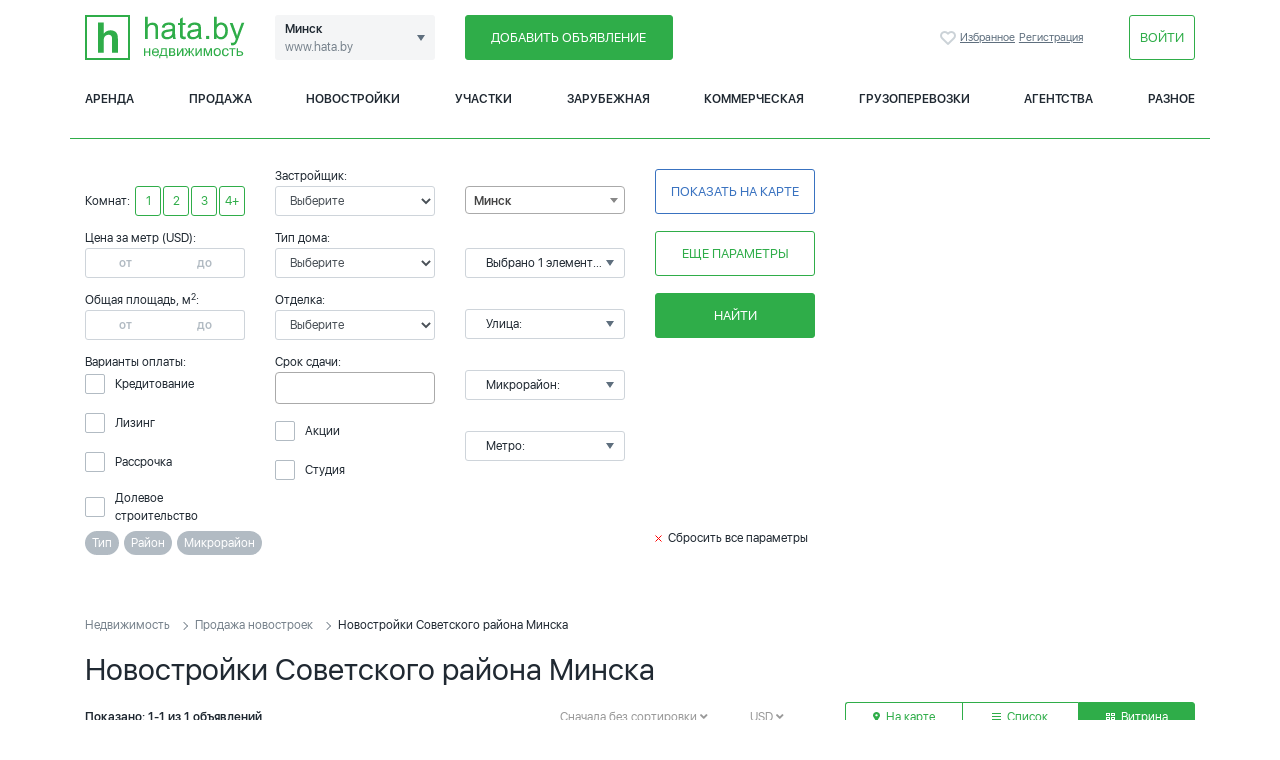

--- FILE ---
content_type: text/html; charset=utf-8
request_url: https://www.hata.by/sale-newhouse/sovetskiy_rajon__ht/
body_size: 23395
content:
<!DOCTYPE html>
<html>
<head>
    <meta charset="utf-8">
    <meta name="Description" content="Портал недвижимости Hata.by предлагает широкий выбор новостроек в Советском районе. Выгодные варианты нового жилья Советского района от застройщика"/>
    <meta name="Keywords" content=""/>
    <meta name="Robots" content="INDEX,FOLLOW">
    <meta name="referrer" content="origin">

    <meta http-equiv="X-UA-Compatible" content="IE=Edge">
    <meta name="viewport" content="width=device-width, initial-scale=1">
    <meta name="theme-color" content="#fff">
    <meta name="format-detection" content="telephone=no">

    <meta name="yandex-verification" content="a94046c0ddf1d7f2"/>
    <meta name="yandex-verification" content="fe0d642a9ab610f3" />
    <meta name="google-site-verification" content="vVrvfyH1DDJpkdVJ_QY-xDkWVU5LbpTlg32d5Ye3t2s" />
    <meta name="ahrefs-site-verification" content="e9f1679daac9a2b558ee061271b3de22252befbbbdab3577e7c3b8f8ca17675f">
    <title>Новостройки Советского района Минска, купить новую квартиру в Советском районе от застройщика</title>

    
    
    <link rel="shortcut icon" href="https://www.hata.by/favicon.ico">

            <link rel="icon" href="https://www.hata.by/favicon.ico">
    <link rel="preload" href="https://www.hata.by/fonts/hinted-SFUIDisplay-Light.woff2" as="font" type="font/woff2" crossorigin />
    <link rel="preload" href="https://www.hata.by/fonts/hinted-SFUIDisplay-Regular.woff2" as="font" type="font/woff2" crossorigin />
    <link rel="preload" href="https://www.hata.by/fonts/hinted-SFUIDisplay-Semibold.woff2" as="font" type="font/woff2" crossorigin />
    <link href="https://www.hata.by/css/template_styles.css?v1.1" rel="stylesheet">

    <link href="https://www.hata.by/css/select2.min.css" rel="stylesheet"/>
    <link rel="stylesheet" type="text/css" href="https://www.hata.by/css/slick/slick.min.css?v1"/>
    <!-- Add the slick-theme.css if you want default styling -->
    <link rel="stylesheet" type="text/css" href="https://www.hata.by/css/slick/slick-theme.min.css?v1"/>
    
    
<!-- Yandex.Metrika counter -->
<script type="text/javascript" >
(function(m,e,t,r,i,k,a){m[i]=m[i]||function()

{(m[i].a=m[i].a||[]).push(arguments)}
;
m[i].l=1*new Date();k=e.createElement(t),a=e.getElementsByTagName(t)[0],k.async=1,k.src=r,a.parentNode.insertBefore(k,a)})
(window, document, "script", "https://mc.yandex.ru/metrika/tag.js", "ym");

ym(19582903, "init",

{ clickmap:true, trackLinks:true, accurateTrackBounce:true, webvisor:true }
);
</script>
<noscript><div><img src="https://mc.yandex.ru/watch/19582903" style="position:absolute; left:-9999px;" alt="" /></div></noscript>
<!-- /Yandex.Metrika counter -->

<!-- Global site tag (gtag.js) - Google Analytics -->
<script async src="https://www.googletagmanager.com/gtag/js?id=UA-141318119-1"></script>
<script>
window.dataLayer = window.dataLayer || [];
function gtag()

{dataLayer.push(arguments);}
gtag('js', new Date());

gtag('config', 'UA-141318119-1');
</script>

<script type="text/javascript">
    var _tmr = window._tmr || (window._tmr = []);
    _tmr.push({id: "2917142", type: "pageView", start: (new Date()).getTime()});
    (function (d, w, id) {
        if (d.getElementById(id)) return;
        var ts = d.createElement("script");
        ts.type = "text/javascript";
        ts.async = true;
        ts.id = id;
        ts.src = (d.location.protocol == "https:" ? "https:" : "http:") + "//top-fwz1.mail.ru/js/code.js";
        var f = function () {var s = d.getElementsByTagName("script")[0]; s.parentNode.insertBefore(ts, s);};
        if (w.opera == "[object Opera]") {
            d.addEventListener("DOMContentLoaded", f, false);
        } else {
            f();
        }
    })(document, window, "topmailru-code");
</script>
<span>
    	<script async type="text/javascript">new Image().src = "//counter.yadro.ru/hit;hataby?r" + escape(document.referrer) + ((typeof(screen)=="undefined")?"" : ";s"+screen.width+"*"+screen.height+"*" + (screen.colorDepth?screen.colorDepth:screen.pixelDepth)) + ";u"+escape(document.URL) + ";h"+escape(document.title.substring(0,80)) + ";" +Math.random();</script>

</span>


    <script src="https://www.hata.by/js/jquery-3.5.1.min.js"></script>

    

    
</head>

<body>



<div class="b-modal b-modal_big js-type-links-modal">
    <header class="b-modal__header b-modal__inner_small">

        <div class="d-flex flex-wrap align-items-center">
            <a href="#" style="margin-right: 5px;" class="js-get-modal" data-target=".js-type-links-modal">
        <input type="checkbox" name="btn-ch" id="btn-tp-ch2_1" class="btn-checkbox"
               checked>
        <label for="btn-tp-ch2_1">Тип</label>
    </a>
            <a href="#" style="margin-right: 5px;" class="js-get-modal" data-target=".js-districts-links-modal">
        <input type="checkbox" name="btn-ch" id="btn-tp-ch3_1" class="btn-checkbox"
               >
        <label for="btn-tp-ch3_1">Район</label>
    </a>
            <a href="#" style="margin-right: 5px;" class="js-get-modal" data-target=".js-subdistricts-links-modal">
        <input type="checkbox" name="btn-ch" id="btn-tp-ch4_1" class="btn-checkbox"
               >
        <label for="btn-tp-ch4_1">Микрорайон</label>
    </a>
    
    


</div>

        <a href="#" class="js-dismiss-modal close-modal">

            <svg class="icon icon-remove">
                <use xlink:href="https://www.hata.by/img/sprite.svg#icon-remove"></use>
            </svg>

        </a>
    </header>

    <div class="section scroller js-scroller" id="types">
        <div class="row">
            <div class="col-12 col-lg-12 column-layout padding30">
                <ul class="section">
    <li><a class = "list-link" href="https://www.hata.by/sale-newhouse/odnokomnatnie__ht/">Однокомнатные новостройки</a></li>
    <li><a class = "list-link" href="https://www.hata.by/sale-newhouse/dvuhkomnatnie__ht/">Двухкомнатные новостройки</a></li>
	<li><a class = "list-link" href="https://www.hata.by/sale-newhouse/trehkomnatnie__ht/">Трехкомнатные новостройки</a></li>
	<li><a class = "list-link" href="https://www.hata.by/sale-newhouse/chetyrehkomnatnie__ht/">Четырехкомнатные новостройки</a></li>
	<li><a class = "list-link" href="https://www.hata.by/sale-newhouse/kvartiry-studii-v-novostrojkah__ht/">Квартиры-студии в новостройках</a></li>
	<li><a class = "list-link" href="https://www.hata.by/sale-newhouse/v-rassrochku__ht/">Новостройки в рассрочку</a></li>
    <li><a class = "list-link" href="https://www.hata.by/sale-newhouse/kvartiry-v-kredit__ht/">Новостройки в кредит</a></li>
	<li><a class = "list-link" href="https://www.hata.by/sale-newhouse/dolevoe-stroitelstvo__ht/">Долевое строительство</a></li>
	<li><a class = "list-link" href="https://www.hata.by/sale-newhouse/lizing__ht/">Новостройки в лизинг</a></li>
	<li><a class = "list-link" href="https://www.hata.by/sale-newhouse/gotovye__ht/">Готовые новостройки</a></li>
	<li><a class = "list-link" href="https://www.hata.by/sale-newhouse/ekonom__ht/">Недорогие новостройки</a></li>
	<li><a class = "list-link" href="https://www.hata.by/sale-newhouse/vozle-metro__ht/">Новостройки возле метро</a></li>
	<li><a class = "list-link" href="https://www.hata.by/sale-newhouse/akcii__ht/">Акции на новостройки</a></li>
    <li><a class = "list-link" href="https://www.hata.by/sale-newhouse/s-otdelkoi__ht/">Новостройки с отделкой</a></li>
	<li><a class = "list-link" href="https://www.hata.by/sale-newhouse/bez-otdelki__ht/">Новостройки без отделки</a></li>
	<li><a class = "list-link" href="https://www.hata.by/sale-newhouse/s-parkingom__ht/">Жилые комплексы c паркингом</a></li>
	<li><a class = "list-link" href="https://www.hata.by/sale-newhouse/srok-sdachi-2019__ht/">Новостройки 2019</a></li>
	<li><a class = "list-link" href="https://www.hata.by/sale-newhouse/srok-sdachi-2020__ht/">Новостройки 2020</a></li>
    <li><a class = "list-link" href="https://www.hata.by/sale-newhouse/srok-sdachi-2021__ht/">Новостройки 2021</a></li>
    <li><a class = "list-link" href="https://www.hata.by/sale-newhouse/srok-sdachi-2022__ht/">Новостройки 2022</a></li>
    <li><a class = "list-link" href="https://www.hata.by/sale-newhouse/srok-sdachi-2023__ht/">Новостройки 2023</a></li>
	<li><a class = "list-link" href="https://www.hata.by/sale-newhouse/maplist/">Новостройки на карте</a></li>
                </ul>
            </div>
        </div>
    </div>
    <div class="section text-right">

    </div>
</div>




<div class="b-modal b-modal_big js-districts-links-modal">
    <header class="b-modal__header b-modal__inner_small">

        <div class="d-flex flex-wrap align-items-center">
            <a href="#" style="margin-right: 5px;" class="js-get-modal" data-target=".js-type-links-modal">
        <input type="checkbox" name="btn-ch" id="btn-ds-ch2_1" class="btn-checkbox"
               >
        <label for="btn-ds-ch2_1">Тип</label>
    </a>
            <a href="#" style="margin-right: 5px;" class="js-get-modal" data-target=".js-districts-links-modal">
        <input type="checkbox" name="btn-ch" id="btn-ds-ch3_1" class="btn-checkbox"
               checked>
        <label for="btn-ds-ch3_1">Район</label>
    </a>
            <a href="#" style="margin-right: 5px;" class="js-get-modal" data-target=".js-subdistricts-links-modal">
        <input type="checkbox" name="btn-ch" id="btn-ds-ch4_1" class="btn-checkbox"
               >
        <label for="btn-ds-ch4_1">Микрорайон</label>
    </a>
    
    


</div>

        <a href="#" class="js-dismiss-modal close-modal">

            <svg class="icon icon-remove">
                <use xlink:href="https://www.hata.by/img/sprite.svg#icon-remove"></use>
            </svg>

        </a>
    </header>

    <div class="section scroller js-scroller" id="districts">
        <div class="row">
            <div class="col-12 col-lg-12 column-layout padding30">
                <ul class="section">
                    <li><a class = "list-link" href="https://www.hata.by/sale-newhouse/leninskij_rajon__ht/">Ленинский район</a></li>
                    <li><a class = "list-link" href="https://www.hata.by/sale-newhouse/moscow_rajon__ht/">Московский район</a></li>
                    <li><a class = "list-link" href="https://www.hata.by/sale-newhouse/sovetskiy_rajon__ht/">Советский район</a></li>
                    <li><a class = "list-link" href="https://www.hata.by/sale-newhouse/oktyabrskiy_rajon__ht/">Октябрьский район</a></li>
                    <li><a class = "list-link" href="https://www.hata.by/sale-newhouse/centralnij-rajon__ht/">Центральный район</a></li>
					<li><a class = "list-link" href="https://www.hata.by/sale-newhouse/frunzenskij_rajon__ht/">Фрунзенский район</a></li>
                    <li><a class = "list-link" href="https://www.hata.by/sale-newhouse/zavodskoy_rajon__ht/">Заводской район</a></li>
                    <li><a class = "list-link" href="https://www.hata.by/sale-newhouse/pervomajskij-rajon__ht/">Первомайский район</a></li>
                    <li><a class = "list-link" href="https://www.hata.by/sale-newhouse/partizanskiy_rajon__ht/">Партизанский район</a></li>
					<li><a class = "list-link" href="https://www.hata.by/sale-newhouse/minskij-rajon__ht/">Минский район</a></li>
                </ul>
            </div>
        </div>
    </div>
    <div class="section text-right">

    </div>
</div>

<div class="b-modal b-modal_big js-subdistricts-links-modal">
    <header class="b-modal__header b-modal__inner_small">

        <div class="d-flex flex-wrap align-items-center">
            <a href="#" style="margin-right: 5px;" class="js-get-modal" data-target=".js-type-links-modal">
        <input type="checkbox" name="btn-ch" id="btn-sb-ch2_1" class="btn-checkbox"
               >
        <label for="btn-sb-ch2_1">Тип</label>
    </a>
            <a href="#" style="margin-right: 5px;" class="js-get-modal" data-target=".js-districts-links-modal">
        <input type="checkbox" name="btn-ch" id="btn-sb-ch3_1" class="btn-checkbox"
               >
        <label for="btn-sb-ch3_1">Район</label>
    </a>
            <a href="#" style="margin-right: 5px;" class="js-get-modal" data-target=".js-subdistricts-links-modal">
        <input type="checkbox" name="btn-ch" id="btn-sb-ch4_1" class="btn-checkbox"
               checked>
        <label for="btn-sb-ch4_1">Микрорайон</label>
    </a>
    
    


</div>

        <a href="#" class="js-dismiss-modal close-modal">

            <svg class="icon icon-remove">
                <use xlink:href="https://www.hata.by/img/sprite.svg#icon-remove"></use>
            </svg>

        </a>
    </header>

    <div class="section scroller js-scroller" id="subdistricts">
        <div class="row">
            <div class="col-12 col-lg-12 column-layout padding30">
                <ul class="section">
                    <li><a class = "list-link" href="https://www.hata.by/sale-newhouse/uruchie__ht/">Уручье</a></li>
                   <li><a class = "list-link" href="https://www.hata.by/sale-newhouse/suharevo__ht/">Сухарево</a></li>
				   <li><a class = "list-link" href="https://www.hata.by/sale-newhouse/zelenii-lug__ht/">Зеленый луг</a></li>
				   <li><a class = "list-link" href="https://www.hata.by/sale-newhouse/malinovka__ht/">Малиновка</a></li>
				   <li><a class = "list-link" href="https://www.hata.by/sale-newhouse/chizhovka__ht/">Чижовка</a></li>
				   <li><a class = "list-link" href="https://www.hata.by/sale-newhouse/kamennaya-gorka__ht/">Каменная горка</a></li>
				   <li><a class = "list-link" href="https://www.hata.by/sale-newhouse/loshica__ht/">Лошица</a></li>
				   <li><a class = "list-link" href="https://www.hata.by/sale-newhouse/lebyazhij__ht/">Лебяжий</a></li>
				   <li><a class = "list-link" href="https://www.hata.by/sale-newhouse/grushevka__ht/">Грушевка</a></li>
				   <li><a class = "list-link" href="https://www.hata.by/sale-newhouse/kopische/">Копище</a></li>
            </div>
        </div>
    </div>
    <div class="section text-right">

    </div>
</div>






<div class="b-modal b-modal_big js-region-search-modal">
    <header class="b-modal__header b-modal__inner_small">
        Выберите район
        <a href="#" class="js-dismiss-modal close-modal">
            <svg class="icon icon-remove">
                <use xmlns:xlink="http://www.w3.org/1999/xlink"
                     xlink:href="https://www.hata.by/img/sprite.svg#icon-remove"></use>
            </svg>

        </a>
    </header>
    <div class="b-modal__body b-modal__inner_small">
        <div class="section" id="region-search">
            <div class="row">
                <div class="col-12 col-lg-12 column-layout">
                    <ul class="section">
                                                <li><input type="checkbox" name="region" id="region691"
                                    value="691"
                                   data-type="region"
                                   class="regular-checkbox search-element search-element-region"><label
                                    for="region691">Заводской</label></li>
                                                <li><input type="checkbox" name="region" id="region692"
                                    value="692"
                                   data-type="region"
                                   class="regular-checkbox search-element search-element-region"><label
                                    for="region692">Ленинский</label></li>
                                                <li><input type="checkbox" name="region" id="region693"
                                    value="693"
                                   data-type="region"
                                   class="regular-checkbox search-element search-element-region"><label
                                    for="region693">Московский</label></li>
                                                <li><input type="checkbox" name="region" id="region694"
                                    value="694"
                                   data-type="region"
                                   class="regular-checkbox search-element search-element-region"><label
                                    for="region694">Октябрьский</label></li>
                                                <li><input type="checkbox" name="region" id="region695"
                                    value="695"
                                   data-type="region"
                                   class="regular-checkbox search-element search-element-region"><label
                                    for="region695">Партизанский</label></li>
                                                <li><input type="checkbox" name="region" id="region696"
                                    value="696"
                                   data-type="region"
                                   class="regular-checkbox search-element search-element-region"><label
                                    for="region696">Первомайский</label></li>
                                                <li><input type="checkbox" name="region" id="region697"
                                   checked value="697"
                                   data-type="region"
                                   class="regular-checkbox search-element search-element-region"><label
                                    for="region697">Советский</label></li>
                                                <li><input type="checkbox" name="region" id="region698"
                                    value="698"
                                   data-type="region"
                                   class="regular-checkbox search-element search-element-region"><label
                                    for="region698">Фрунзенский</label></li>
                                                <li><input type="checkbox" name="region" id="region699"
                                    value="699"
                                   data-type="region"
                                   class="regular-checkbox search-element search-element-region"><label
                                    for="region699">Центральный</label></li>
                                                                                                <li>
                        <input type="checkbox" name="region" id="regionminsk"
                                    value="minsk"
                                   data-type="region"
                                   class="regular-checkbox search-element search-element-region"><label
                                    for="regionminsk">Минский район</label>
                        </li>
                                            </ul>
                </div>
            </div>
        </div>
        <div class="section text-right">
            <a href="javascript:;" class="btn btn-sub-block btn-primary js-dismiss-modal">Применить</a>
            <button data-type="region" class="btn btn-sub-block btn-outline-dark reset-search-checkboxes">
                Сбросить
            </button>
        </div>
    </div>
</div>

<div class="b-modal b-modal_big js-uslugi-search-modal">
    <header class="b-modal__header b-modal__inner_small">
        Выберите услуги
        <a href="#" class="js-dismiss-modal close-modal">

            <svg class="icon icon-remove">
                <use xmlns:xlink="http://www.w3.org/1999/xlink"
                     xlink:href="https://www.hata.by/img/sprite.svg#icon-remove"></use>
            </svg>

        </a></header>
    <div class="b-modal__body b-modal__inner_small">
        <div class="section" id="uslugi-search">
            <div class="row">
                <div class="col-12 col-lg-12 column-layout">
                    <ul class="section">

                                                <li><input type="checkbox"
                                                                      name="u" id="u35" value="35" data-type="uslugi"
                                   class="regular-checkbox search-element search-element-uslugi"><label
                                    for="u35">без бытовой техники</label></li>
                                                <li><input type="checkbox"
                                                                      name="u" id="u2" value="2" data-type="uslugi"
                                   class="regular-checkbox search-element search-element-uslugi"><label
                                    for="u2">холодильник</label></li>
                                                <li><input type="checkbox"
                                                                      name="u" id="u4" value="4" data-type="uslugi"
                                   class="regular-checkbox search-element search-element-uslugi"><label
                                    for="u4">посуда</label></li>
                                                <li><input type="checkbox"
                                                                      name="u" id="u6" value="6" data-type="uslugi"
                                   class="regular-checkbox search-element search-element-uslugi"><label
                                    for="u6">микроволновая печь</label></li>
                                                <li><input type="checkbox"
                                                                      name="u" id="u8" value="8" data-type="uslugi"
                                   class="regular-checkbox search-element search-element-uslugi"><label
                                    for="u8">мелкая бытовая техника</label></li>
                                                <li><input type="checkbox"
                                                                      name="u" id="u10" value="10" data-type="uslugi"
                                   class="regular-checkbox search-element search-element-uslugi"><label
                                    for="u10">посудомоечная машина</label></li>
                                                <li><input type="checkbox"
                                                                      name="u" id="u12" value="12" data-type="uslugi"
                                   class="regular-checkbox search-element search-element-uslugi"><label
                                    for="u12">стиральная машина</label></li>
                                                <li><input type="checkbox"
                                                                      name="u" id="u14" value="14" data-type="uslugi"
                                   class="regular-checkbox search-element search-element-uslugi"><label
                                    for="u14">душевая кабина</label></li>
                                                <li><input type="checkbox"
                                                                      name="u" id="u15" value="15" data-type="uslugi"
                                   class="regular-checkbox search-element search-element-uslugi"><label
                                    for="u15">джакузи</label></li>
                                                <li><input type="checkbox"
                                                                      name="u" id="u16" value="16" data-type="uslugi"
                                   class="regular-checkbox search-element search-element-uslugi"><label
                                    for="u16">фен</label></li>
                                                <li><input type="checkbox"
                                                                      name="u" id="u18" value="18" data-type="uslugi"
                                   class="regular-checkbox search-element search-element-uslugi"><label
                                    for="u18">телевизор</label></li>
                                                <li><input type="checkbox"
                                                                      name="u" id="u20" value="20" data-type="uslugi"
                                   class="regular-checkbox search-element search-element-uslugi"><label
                                    for="u20">видеомагнитофон</label></li>
                                                <li><input type="checkbox"
                                                                      name="u" id="u22" value="22" data-type="uslugi"
                                   class="regular-checkbox search-element search-element-uslugi"><label
                                    for="u22">DVD-проигрыватель</label></li>
                                                <li><input type="checkbox"
                                                                      name="u" id="u24" value="24" data-type="uslugi"
                                   class="regular-checkbox search-element search-element-uslugi"><label
                                    for="u24">музыкальный центр</label></li>
                                                <li><input type="checkbox"
                                                                      name="u" id="u26" value="26" data-type="uslugi"
                                   class="regular-checkbox search-element search-element-uslugi"><label
                                    for="u26">домашний кинотеатр</label></li>
                                                <li><input type="checkbox"
                                                                      name="u" id="u28" value="28" data-type="uslugi"
                                   class="regular-checkbox search-element search-element-uslugi"><label
                                    for="u28">компьютер</label></li>
                                                <li><input type="checkbox"
                                                                      name="u" id="u30" value="30" data-type="uslugi"
                                   class="regular-checkbox search-element search-element-uslugi"><label
                                    for="u30">интернет</label></li>
                                                <li><input type="checkbox"
                                                                      name="u" id="u32" value="32" data-type="uslugi"
                                   class="regular-checkbox search-element search-element-uslugi"><label
                                    for="u32">компьютерная сеть</label></li>
                                                <li><input type="checkbox"
                                                                      name="u" id="u34" value="34" data-type="uslugi"
                                   class="regular-checkbox search-element search-element-uslugi"><label
                                    for="u34">кондиционер</label></li>
                                                <li><input type="checkbox"
                                                                      name="u" id="u36" value="36" data-type="uslugi"
                                   class="regular-checkbox search-element search-element-uslugi"><label
                                    for="u36">Wi-Fi интернет</label></li>
                        

                    </ul>
                </div>
            </div>

        </div>
        <div class="section text-right">
            <a href="javascript:;" class="btn btn-sub-block btn-primary js-dismiss-modal">Применить</a>
            <a href="javascript:;" data-type="uslugi" class="btn btn-sub-block btn-outline-dark reset-search-checkboxes">Сбросить</a>
        </div>
    </div>
</div>
<div class="b-modal b-modal_big js-metro-search-modal">
    <header class="b-modal__header b-modal__inner_small">
        Выберите метро
        <a href="#" class="js-dismiss-modal close-modal">

            <svg class="icon icon-remove">
                <use xmlns:xlink="http://www.w3.org/1999/xlink"
                     xlink:href="https://www.hata.by/img/sprite.svg#icon-remove"></use>
            </svg>

        </a></header>
    <div class="b-modal__body b-modal__inner_small">
        <div class="section" id="metro-search">
            <div class="row">
                <div class="col-12 col-lg-12 column-layout">
                    <ul class="section">
                                                <li><input type="checkbox"
                                                                      name="m" id="m106" value="106" data-type="metro"
                                   class="regular-checkbox search-element search-element-metro"><label
                                    for="m106">Академия наук</label></li>
                                                <li><input type="checkbox"
                                                                      name="m" id="m210" value="210" data-type="metro"
                                   class="regular-checkbox search-element search-element-metro"><label
                                    for="m210">Автозаводская</label></li>
                                                <li><input type="checkbox"
                                                                      name="m" id="m110" value="110" data-type="metro"
                                   class="regular-checkbox search-element search-element-metro"><label
                                    for="m110">Борисовский Тракт</label></li>
                                                <li><input type="checkbox"
                                                                      name="m" id="m203" value="203" data-type="metro"
                                   class="regular-checkbox search-element search-element-metro"><label
                                    for="m203">Фрунзенская</label></li>
                                                <li><input type="checkbox"
                                                                      name="m" id="m215" value="215" data-type="metro"
                                   class="regular-checkbox search-element search-element-metro"><label
                                    for="m215">Грушевка</label></li>
                                                <li><input type="checkbox"
                                                                      name="m" id="m101" value="101" data-type="metro"
                                   class="regular-checkbox search-element search-element-metro"><label
                                    for="m101">Институт Культуры</label></li>
                                                <li><input type="checkbox"
                                                                      name="m" id="m214" value="214" data-type="metro"
                                   class="regular-checkbox search-element search-element-metro"><label
                                    for="m214">Каменная Горка</label></li>
                                                <li><input type="checkbox"
                                                                      name="m" id="m213" value="213" data-type="metro"
                                   class="regular-checkbox search-element search-element-metro"><label
                                    for="m213">Кунцевщина</label></li>
                                                <li><input type="checkbox"
                                                                      name="m" id="m205" value="205" data-type="metro"
                                   class="regular-checkbox search-element search-element-metro"><label
                                    for="m205">Купаловская</label></li>
                                                <li><input type="checkbox"
                                                                      name="m" id="m218" value="218" data-type="metro"
                                   class="regular-checkbox search-element search-element-metro"><label
                                    for="m218">Малиновка</label></li>
                                                <li><input type="checkbox"
                                                                      name="m" id="m216" value="216" data-type="metro"
                                   class="regular-checkbox search-element search-element-metro"><label
                                    for="m216">Михалово</label></li>
                                                <li><input type="checkbox"
                                                                      name="m" id="m211" value="211" data-type="metro"
                                   class="regular-checkbox search-element search-element-metro"><label
                                    for="m211">Могилёвская</label></li>
                                                <li><input type="checkbox"
                                                                      name="m" id="m202" value="202" data-type="metro"
                                   class="regular-checkbox search-element search-element-metro"><label
                                    for="m202">Молодёжная</label></li>
                                                <li><input type="checkbox"
                                                                      name="m" id="m108" value="108" data-type="metro"
                                   class="regular-checkbox search-element search-element-metro"><label
                                    for="m108">Московская</label></li>
                                                <li><input type="checkbox"
                                                                      name="m" id="m204" value="204" data-type="metro"
                                   class="regular-checkbox search-element search-element-metro"><label
                                    for="m204">Немига</label></li>
                                                <li><input type="checkbox"
                                                                      name="m" id="m103" value="103" data-type="metro"
                                   class="regular-checkbox search-element search-element-metro"><label
                                    for="m103">Октябрьская</label></li>
                                                <li><input type="checkbox"
                                                                      name="m" id="m107" value="107" data-type="metro"
                                   class="regular-checkbox search-element search-element-metro"><label
                                    for="m107">Парк Челюскинцев</label></li>
                                                <li><input type="checkbox"
                                                                      name="m" id="m209" value="209" data-type="metro"
                                   class="regular-checkbox search-element search-element-metro"><label
                                    for="m209">Партизанская</label></li>
                                                <li><input type="checkbox"
                                                                      name="m" id="m206" value="206" data-type="metro"
                                   class="regular-checkbox search-element search-element-metro"><label
                                    for="m206">Первомайская</label></li>
                                                <li><input type="checkbox"
                                                                      name="m" id="m217" value="217" data-type="metro"
                                   class="regular-checkbox search-element search-element-metro"><label
                                    for="m217">Петровщина</label></li>
                                                <li><input type="checkbox"
                                                                      name="m" id="m102" value="102" data-type="metro"
                                   class="regular-checkbox search-element search-element-metro"><label
                                    for="m102">Площадь Ленина</label></li>
                                                <li><input type="checkbox"
                                                                      name="m" id="m104" value="104" data-type="metro"
                                   class="regular-checkbox search-element search-element-metro"><label
                                    for="m104">Площадь Победы</label></li>
                                                <li><input type="checkbox"
                                                                      name="m" id="m105" value="105" data-type="metro"
                                   class="regular-checkbox search-element search-element-metro"><label
                                    for="m105">Площадь Якуба Коласа</label></li>
                                                <li><input type="checkbox"
                                                                      name="m" id="m207" value="207" data-type="metro"
                                   class="regular-checkbox search-element search-element-metro"><label
                                    for="m207">Пролетарская</label></li>
                                                <li><input type="checkbox"
                                                                      name="m" id="m201" value="201" data-type="metro"
                                   class="regular-checkbox search-element search-element-metro"><label
                                    for="m201">Пушкинская</label></li>
                                                <li><input type="checkbox"
                                                                      name="m" id="m212" value="212" data-type="metro"
                                   class="regular-checkbox search-element search-element-metro"><label
                                    for="m212">Спортивная</label></li>
                                                <li><input type="checkbox"
                                                                      name="m" id="m208" value="208" data-type="metro"
                                   class="regular-checkbox search-element search-element-metro"><label
                                    for="m208">Тракторный Завод</label></li>
                                                <li><input type="checkbox"
                                                                      name="m" id="m111" value="111" data-type="metro"
                                   class="regular-checkbox search-element search-element-metro"><label
                                    for="m111">Уручье</label></li>
                                                <li><input type="checkbox"
                                                                      name="m" id="m109" value="109" data-type="metro"
                                   class="regular-checkbox search-element search-element-metro"><label
                                    for="m109">Восток</label></li>
                                            </ul>
                </div>
            </div>

        </div>
        <div class="section text-right">
            <a href="javascript:;" class="btn btn-sub-block btn-primary js-dismiss-modal">Применить</a>
            <a href="javascript:;" data-type="metro" class="btn btn-sub-block btn-outline-dark reset-search-checkboxes">Сбросить</a>
        </div>
    </div>
</div>

<div class="b-modal b-modal_big js-subregions-search-modal">
    <header class="b-modal__header b-modal__inner_small">
        Выберите микрорайон
        <a href="#" class="js-dismiss-modal close-modal">

            <svg class="icon icon-remove">
                <use xmlns:xlink="http://www.w3.org/1999/xlink"
                     xlink:href="https://www.hata.by/img/sprite.svg#icon-remove"></use>
            </svg>

        </a>
    </header>
    <div action="#" class="b-modal__body b-modal__inner_small">
        <div class="section" id="subregions-search">
            <div class="row">
                <div class="col-12 col-lg-12 column-layout">
                    <ul class="section">
                                                                                                <li>
                            <input type="checkbox" name="sub" id="sub115"
                                                                      value="115" data-type="subregions"
                                   class="regular-checkbox search-element search-element-subregions">
                            <label for="sub115">9-й км</label>
                        </li>
                                                                                                <li>
                            <input type="checkbox" name="sub" id="sub13"
                                                                      value="13" data-type="subregions"
                                   class="regular-checkbox search-element search-element-subregions">
                            <label for="sub13">Ангарская (многоквартирные дома)</label>
                        </li>
                                                                                                <li>
                            <input type="checkbox" name="sub" id="sub42"
                                                                      value="42" data-type="subregions"
                                   class="regular-checkbox search-element search-element-subregions">
                            <label for="sub42">Аэродромная, Могилевская, Воронянского</label>
                        </li>
                                                                                                <li>
                            <input type="checkbox" name="sub" id="sub52"
                                                                      value="52" data-type="subregions"
                                   class="regular-checkbox search-element search-element-subregions">
                            <label for="sub52">Багратиона, Менделеева, Уральская, Столетова</label>
                        </li>
                                                                                                <li>
                            <input type="checkbox" name="sub" id="sub74"
                                                                      value="74" data-type="subregions"
                                   class="regular-checkbox search-element search-element-subregions">
                            <label for="sub74">Богдановича, Куйбышева, Веры Хоружей</label>
                        </li>
                                                                                                <li>
                            <input type="checkbox" name="sub" id="sub121"
                                                                      value="121" data-type="subregions"
                                   class="regular-checkbox search-element search-element-subregions">
                            <label for="sub121">Богдановича, Куйбышева, Веры Хоружей</label>
                        </li>
                                                                                                <li>
                            <input type="checkbox" name="sub" id="sub117"
                                                                      value="117" data-type="subregions"
                                   class="regular-checkbox search-element search-element-subregions">
                            <label for="sub117">Боровая</label>
                        </li>
                                                                                                <li>
                            <input type="checkbox" name="sub" id="sub65"
                                                                      value="65" data-type="subregions"
                                   class="regular-checkbox search-element search-element-subregions">
                            <label for="sub65">Ботаническая, Академическая</label>
                        </li>
                                                                                                <li>
                            <input type="checkbox" name="sub" id="sub37"
                                                                      value="37" data-type="subregions"
                                   class="regular-checkbox search-element search-element-subregions">
                            <label for="sub37">Брилевичи</label>
                        </li>
                                                                                                <li>
                            <input type="checkbox" name="sub" id="sub24"
                                                                      value="24" data-type="subregions"
                                   class="regular-checkbox search-element search-element-subregions">
                            <label for="sub24">Ванеева, Партизанский</label>
                        </li>
                                                                                                <li>
                            <input type="checkbox" name="sub" id="sub95"
                                                                      value="95" data-type="subregions"
                                   class="regular-checkbox search-element search-element-subregions">
                            <label for="sub95">Веснянка</label>
                        </li>
                                                                                                <li>
                            <input type="checkbox" name="sub" id="sub66"
                                                                      value="66" data-type="subregions"
                                   class="regular-checkbox search-element search-element-subregions">
                            <label for="sub66">Военный городок Уручье</label>
                        </li>
                                                                                                <li>
                            <input type="checkbox" name="sub" id="sub44"
                                                                      value="44" data-type="subregions"
                                   class="regular-checkbox search-element search-element-subregions">
                            <label for="sub44">Вокзал</label>
                        </li>
                                                                                                <li>
                            <input type="checkbox" name="sub" id="sub61"
                                                                      value="61" data-type="subregions"
                                   class="regular-checkbox search-element search-element-subregions">
                            <label for="sub61">Восток</label>
                        </li>
                                                                                                <li>
                            <input type="checkbox" name="sub" id="sub73"
                                                                      value="73" data-type="subregions"
                                   class="regular-checkbox search-element search-element-subregions">
                            <label for="sub73">Гикало, Золотая Горка</label>
                        </li>
                                                                                                <li>
                            <input type="checkbox" name="sub" id="sub36"
                                                                      value="36" data-type="subregions"
                                   class="regular-checkbox search-element search-element-subregions">
                            <label for="sub36">Дзержинского, Хмелевского, Щорса</label>
                        </li>
                                                                                                <li>
                            <input type="checkbox" name="sub" id="sub111"
                                                                      value="111" data-type="subregions"
                                   class="regular-checkbox search-element search-element-subregions">
                            <label for="sub111">Домбровка</label>
                        </li>
                                                                                                <li>
                            <input type="checkbox" name="sub" id="sub53"
                                                                      value="53" data-type="subregions"
                                   class="regular-checkbox search-element search-element-subregions">
                            <label for="sub53">Дражня, Холмогорская</label>
                        </li>
                                                                                                <li>
                            <input type="checkbox" name="sub" id="sub103"
                                                                      value="103" data-type="subregions"
                                   class="regular-checkbox search-element search-element-subregions">
                            <label for="sub103">Дрозды</label>
                        </li>
                                                                                                <li>
                            <input type="checkbox" name="sub" id="sub109"
                                                                      value="109" data-type="subregions"
                                   class="regular-checkbox search-element search-element-subregions">
                            <label for="sub109">Ждановичи</label>
                        </li>
                                                                                                                                                <li>
                            <input type="checkbox" name="sub" id="sub81"
                                                                      value="81" data-type="subregions"
                                   class="regular-checkbox search-element search-element-subregions">
                            <label for="sub81">Запад, Красный Бор</label>
                        </li>
                                                                                                <li>
                            <input type="checkbox" name="sub" id="sub51"
                                                                      value="51" data-type="subregions"
                                   class="regular-checkbox search-element search-element-subregions">
                            <label for="sub51">Захарова, Пулихова</label>
                        </li>
                                                                                                <li>
                            <input type="checkbox" name="sub" id="sub97"
                                                                      value="97" data-type="subregions"
                                   class="regular-checkbox search-element search-element-subregions">
                            <label for="sub97">Зацень</label>
                        </li>
                                                                                                <li>
                            <input type="checkbox" name="sub" id="sub71"
                                                                      value="71" data-type="subregions"
                                   class="regular-checkbox search-element search-element-subregions">
                            <label for="sub71">Зеленый луг</label>
                        </li>
                                                                                                <li>
                            <input type="checkbox" name="sub" id="sub43"
                                                                      value="43" data-type="subregions"
                                   class="regular-checkbox search-element search-element-subregions">
                            <label for="sub43">Казинца, Ландера</label>
                        </li>
                                                                                                <li>
                            <input type="checkbox" name="sub" id="sub86"
                                                                      value="86" data-type="subregions"
                                   class="regular-checkbox search-element search-element-subregions">
                            <label for="sub86">Каменная Горка</label>
                        </li>
                                                                                                <li>
                            <input type="checkbox" name="sub" id="sub41"
                                                                      value="41" data-type="subregions"
                                   class="regular-checkbox search-element search-element-subregions">
                            <label for="sub41">Кижеватова, Асаналиева</label>
                        </li>
                                                                                                <li>
                            <input type="checkbox" name="sub" id="sub45"
                                                                      value="45" data-type="subregions"
                                   class="regular-checkbox search-element search-element-subregions">
                            <label for="sub45">Колядичи</label>
                        </li>
                                                                                                <li>
                            <input type="checkbox" name="sub" id="sub114"
                                                                      value="114" data-type="subregions"
                                   class="regular-checkbox search-element search-element-subregions">
                            <label for="sub114">Копище</label>
                        </li>
                                                                                                <li>
                            <input type="checkbox" name="sub" id="sub82"
                                                                      value="82" data-type="subregions"
                                   class="regular-checkbox search-element search-element-subregions">
                            <label for="sub82">Кунцевщина</label>
                        </li>
                                                                                                <li>
                            <input type="checkbox" name="sub" id="sub106"
                                                                      value="106" data-type="subregions"
                                   class="regular-checkbox search-element search-element-subregions">
                            <label for="sub106">Лебяжий</label>
                        </li>
                                                                                                                                                <li>
                            <input type="checkbox" name="sub" id="sub25"
                                                                      value="25" data-type="subregions"
                                   class="regular-checkbox search-element search-element-subregions">
                            <label for="sub25">Лошица</label>
                        </li>
                                                                                                <li>
                            <input type="checkbox" name="sub" id="sub32"
                                                                      value="32" data-type="subregions"
                                   class="regular-checkbox search-element search-element-subregions">
                            <label for="sub32">Малиновка</label>
                        </li>
                                                                                                <li>
                            <input type="checkbox" name="sub" id="sub108"
                                                                      value="108" data-type="subregions"
                                   class="regular-checkbox search-element search-element-subregions">
                            <label for="sub108">Малый Тростенец</label>
                        </li>
                                                                                                <li>
                            <input type="checkbox" name="sub" id="sub23"
                                                                      value="23" data-type="subregions"
                                   class="regular-checkbox search-element search-element-subregions">
                            <label for="sub23">Маркса, Кирова</label>
                        </li>
                                                                                                <li>
                            <input type="checkbox" name="sub" id="sub85"
                                                                      value="85" data-type="subregions"
                                   class="regular-checkbox search-element search-element-subregions">
                            <label for="sub85">Масюковщина</label>
                        </li>
                                                                                                <li>
                            <input type="checkbox" name="sub" id="sub92"
                                                                      value="92" data-type="subregions"
                                   class="regular-checkbox search-element search-element-subregions">
                            <label for="sub92">Машерова, Оперный театр, Коммунистическая</label>
                        </li>
                                                                                                <li>
                            <input type="checkbox" name="sub" id="sub22"
                                                                      value="22" data-type="subregions"
                                   class="regular-checkbox search-element search-element-subregions">
                            <label for="sub22">Маяковского</label>
                        </li>
                                                                                                <li>
                            <input type="checkbox" name="sub" id="sub110"
                                                                      value="110" data-type="subregions"
                                   class="regular-checkbox search-element search-element-subregions">
                            <label for="sub110">Медвежино</label>
                        </li>
                                                                                                <li>
                            <input type="checkbox" name="sub" id="sub112"
                                                                      value="112" data-type="subregions"
                                   class="regular-checkbox search-element search-element-subregions">
                            <label for="sub112">Михалово</label>
                        </li>
                                                                                                                                                <li>
                            <input type="checkbox" name="sub" id="sub63"
                                                                      value="63" data-type="subregions"
                                   class="regular-checkbox search-element search-element-subregions">
                            <label for="sub63">Независимости, Кедышко, Волгоградская</label>
                        </li>
                                                                                                <li>
                            <input type="checkbox" name="sub" id="sub91"
                                                                      value="91" data-type="subregions"
                                   class="regular-checkbox search-element search-element-subregions">
                            <label for="sub91">Независимости, Немига, Романовская слобода</label>
                        </li>
                                                                                                <li>
                            <input type="checkbox" name="sub" id="sub35"
                                                                      value="35" data-type="subregions"
                                   class="regular-checkbox search-element search-element-subregions">
                            <label for="sub35">Немига, Короля</label>
                        </li>
                                                                                                <li>
                            <input type="checkbox" name="sub" id="sub102"
                                                                      value="102" data-type="subregions"
                                   class="regular-checkbox search-element search-element-subregions">
                            <label for="sub102">Новинки</label>
                        </li>
                                                                                                <li>
                            <input type="checkbox" name="sub" id="sub113"
                                                                      value="113" data-type="subregions"
                                   class="regular-checkbox search-element search-element-subregions">
                            <label for="sub113">Озерище</label>
                        </li>
                                                                                                                                                                                                <li>
                            <input type="checkbox" name="sub" id="sub14"
                                                                      value="14" data-type="subregions"
                                   class="regular-checkbox search-element search-element-subregions">
                            <label for="sub14">Партизанский, Васнецова, Народная</label>
                        </li>
                                                                                                                                                <li>
                            <input type="checkbox" name="sub" id="sub94"
                                                                      value="94" data-type="subregions"
                                   class="regular-checkbox search-element search-element-subregions">
                            <label for="sub94">Победителей, Заславская</label>
                        </li>
                                                                                                <li>
                            <input type="checkbox" name="sub" id="sub17"
                                                                      value="17" data-type="subregions"
                                   class="regular-checkbox search-element search-element-subregions">
                            <label for="sub17">Промузел Западный</label>
                        </li>
                                                                                                <li>
                            <input type="checkbox" name="sub" id="sub100"
                                                                      value="100" data-type="subregions"
                                   class="regular-checkbox search-element search-element-subregions">
                            <label for="sub100">Прочие</label>
                        </li>
                                                                                                <li>
                            <input type="checkbox" name="sub" id="sub87"
                                                                      value="87" data-type="subregions"
                                   class="regular-checkbox search-element search-element-subregions">
                            <label for="sub87">Пушкина, Глебки, Притыцкого, Ольшевского, Кальварийская</label>
                        </li>
                                                                                                <li>
                            <input type="checkbox" name="sub" id="sub88"
                                                                      value="88" data-type="subregions"
                                   class="regular-checkbox search-element search-element-subregions">
                            <label for="sub88">Пушкина, Харьковская, Берута, Гусовского</label>
                        </li>
                                                                                                <li>
                            <input type="checkbox" name="sub" id="sub89"
                                                                      value="89" data-type="subregions"
                                   class="regular-checkbox search-element search-element-subregions">
                            <label for="sub89">Пушкина, Я.Мавра, Бельского</label>
                        </li>
                                                                                                <li>
                            <input type="checkbox" name="sub" id="sub33"
                                                                      value="33" data-type="subregions"
                                   class="regular-checkbox search-element search-element-subregions">
                            <label for="sub33">Р.Люксембург, К.Либкнехта</label>
                        </li>
                                                                                                <li>
                            <input type="checkbox" name="sub" id="sub15"
                                                                      value="15" data-type="subregions"
                                   class="regular-checkbox search-element search-element-subregions">
                            <label for="sub15">Район ДК "МАЗ"</label>
                        </li>
                                                                                                <li>
                            <input type="checkbox" name="sub" id="sub105"
                                                                      value="105" data-type="subregions"
                                   class="regular-checkbox search-element search-element-subregions">
                            <label for="sub105">Ржавец</label>
                        </li>
                                                                                                <li>
                            <input type="checkbox" name="sub" id="sub107"
                                                                      value="107" data-type="subregions"
                                   class="regular-checkbox search-element search-element-subregions">
                            <label for="sub107">Северный</label>
                        </li>
                                                                                                <li>
                            <input type="checkbox" name="sub" id="sub118"
                                                                      value="118" data-type="subregions"
                                   class="regular-checkbox search-element search-element-subregions">
                            <label for="sub118">Северный поселок (частный сектор)</label>
                        </li>
                                                                                                <li>
                            <input type="checkbox" name="sub" id="sub64"
                                                                      value="64" data-type="subregions"
                                   class="regular-checkbox search-element search-element-subregions">
                            <label for="sub64">Седых, Тикоцкого</label>
                        </li>
                                                                                                <li>
                            <input type="checkbox" name="sub" id="sub75"
                                                                      value="75" data-type="subregions"
                                   class="regular-checkbox search-element search-element-subregions">
                            <label for="sub75">Сельхозпосёлок</label>
                        </li>
                                                                                                <li>
                            <input type="checkbox" name="sub" id="sub21"
                                                                      value="21" data-type="subregions"
                                   class="regular-checkbox search-element search-element-subregions">
                            <label for="sub21">Серебрянка</label>
                        </li>
                                                                                                <li>
                            <input type="checkbox" name="sub" id="sub116"
                                                                      value="116" data-type="subregions"
                                   class="regular-checkbox search-element search-element-subregions">
                            <label for="sub116">Слепянка</label>
                        </li>
                                                                                                                                                <li>
                            <input type="checkbox" name="sub" id="sub120"
                                                                      value="120" data-type="subregions"
                                   class="regular-checkbox search-element search-element-subregions">
                            <label for="sub120">Сокол</label>
                        </li>
                                                                                                <li>
                            <input type="checkbox" name="sub" id="sub16"
                                                                      value="16" data-type="subregions"
                                   class="regular-checkbox search-element search-element-subregions">
                            <label for="sub16">Сосны</label>
                        </li>
                                                                                                <li>
                            <input type="checkbox" name="sub" id="sub55"
                                                                      value="55" data-type="subregions"
                                   class="regular-checkbox search-element search-element-subregions">
                            <label for="sub55">Степянка</label>
                        </li>
                                                                                                <li>
                            <input type="checkbox" name="sub" id="sub84"
                                                                      value="84" data-type="subregions"
                                   class="regular-checkbox search-element search-element-subregions">
                            <label for="sub84">Сухарево</label>
                        </li>
                                                                                                <li>
                            <input type="checkbox" name="sub" id="sub54"
                                                                      value="54" data-type="subregions"
                                   class="regular-checkbox search-element search-element-subregions">
                            <label for="sub54">Тракторный Завод</label>
                        </li>
                                                                                                <li>
                            <input type="checkbox" name="sub" id="sub34"
                                                                      value="34" data-type="subregions"
                                   class="regular-checkbox search-element search-element-subregions">
                            <label for="sub34">Уманская, Железнодорожная, Грушевская</label>
                        </li>
                                                                                                <li>
                            <input type="checkbox" name="sub" id="sub62"
                                                                      value="62" data-type="subregions"
                                   class="regular-checkbox search-element search-element-subregions">
                            <label for="sub62">Уручье</label>
                        </li>
                                                                                                                                                <li>
                            <input type="checkbox" name="sub" id="sub101"
                                                                      value="101" data-type="subregions"
                                   class="regular-checkbox search-element search-element-subregions">
                            <label for="sub101">Центр</label>
                        </li>
                                                                                                                                                <li>
                            <input type="checkbox" name="sub" id="sub119"
                                                                      value="119" data-type="subregions"
                                   class="regular-checkbox search-element search-element-subregions">
                            <label for="sub119">Цна</label>
                        </li>
                                                                                                <li>
                            <input type="checkbox" name="sub" id="sub104"
                                                                      value="104" data-type="subregions"
                                   class="regular-checkbox search-element search-element-subregions">
                            <label for="sub104">Цнянка</label>
                        </li>
                                                                                                <li>
                            <input type="checkbox" name="sub" id="sub93"
                                                                      value="93" data-type="subregions"
                                   class="regular-checkbox search-element search-element-subregions">
                            <label for="sub93">Червякова, Шевченко</label>
                        </li>
                                                                                                <li>
                            <input type="checkbox" name="sub" id="sub12"
                                                                      value="12" data-type="subregions"
                                   class="regular-checkbox search-element search-element-subregions">
                            <label for="sub12">Чижовка</label>
                        </li>
                                                                                                <li>
                            <input type="checkbox" name="sub" id="sub11"
                                                                      value="11" data-type="subregions"
                                   class="regular-checkbox search-element search-element-subregions">
                            <label for="sub11">Шабаны</label>
                        </li>
                                                                                                <li>
                            <input type="checkbox" name="sub" id="sub31"
                                                                      value="31" data-type="subregions"
                                   class="regular-checkbox search-element search-element-subregions">
                            <label for="sub31">Юго-Запад</label>
                        </li>
                                                                                                <li>
                            <input type="checkbox" name="sub" id="sub72"
                                                                      value="72" data-type="subregions"
                                   class="regular-checkbox search-element search-element-subregions">
                            <label for="sub72">Я.Коласа, у-м "Рига", Некрасова, Восточная</label>
                        </li>
                                                                    </ul>
                </div>
            </div>
        </div>
        <div class="section text-right">
            <a href="javascript:;" class="btn btn-sub-block btn-primary js-dismiss-modal">Применить</a>
            <a href="javascript:;" data-type="subregions"
               class="btn btn-sub-block btn-outline-dark reset-search-checkboxes">Сбросить</a>
        </div>
    </div>
</div>


<div class="b-site container">



    <input id = "config-city-name" type = "hidden" value = "minsk">
    <input id = "user-id" type = "hidden" value = "">
    <input type="hidden" id="current-url"
           value="https://www.hata.by/sale-newhouse/sovetskiy_rajon__ht/">
    <input type="hidden" id="redirect-url" value="">
    <input type="hidden" name="csrf_token" value="">
    <input type="hidden" name="timestamp" value="">
    <input type="hidden" class="subscribeQuery" name="subscribeQuery"
           value="~s_do=sale~s_what=newhouse~currency_metr=840~ckod=5000000000~ctype=ckod~sregion=697">

        <header class="b-header noprint show-branding">
        <div class="container">

            <div class="branding">
                
            </div>

            <div style="margin-top: 15px;" class="row align-items-center">
                <div class="col-7 col-lg-2">

                    <nav class="navbar navbar-default main_nav d-lg-none">
                        <div class="navbar-header">
                            <button id="mobile-menu-btn"
                                    type="button"
                                    class="navbar-toggle">
                                <span class="icon-bar"></span>
                                <span class="icon-bar"></span>
                                <span class="icon-bar last"></span>
                            </button>
                            <a href="/" class="b-header__logo navbar-logo">
                                <img src="https://www.hata.by/img/logo.png">
                            </a>
                        </div>
                        <nav id="main_menu"
                             class="navmenu navmenu-default navmenu-fixed-left offcanvas">
                            <div class="white close-menu " data-toggle="offcanvas"
                                 data-target="#main_menu">
                                <i class="fas fa-window-close"></i>
                            </div>
                            <a class="navmenu-brand darker" href="#">
                                Поиск недвижимости в городе Минск </a>
                            <div class="add-object_mobile text-center">

                                <div class="b-header__city-select d-none d-lg-block">
                                    <div class="selected-element">
                                                                                    <div class="name">
                                                Минск
                                            </div>
                                            <span class="url d-none d-lg-block">www.hata.by</span>
                                         </div>
                                    <ul class="list">
                                                                                    <li><span
                                                        class="header-selected-city">Минск</span></li>
                                                                                    <li>                                                    <a href="https://baranovichi.hata.by">Барановичи</a></li>
                                                                                    <li>                                                    <a href="https://borisov.hata.by">Борисов</a></li>
                                                                                    <li>                                                    <a href="https://brest.hata.by">Брест</a></li>
                                                                                    <li>                                                    <a href="https://gomel.hata.by">Гомель</a></li>
                                                                                    <li>                                                    <a href="https://lida.hata.by">Лида</a></li>
                                                                                    <li>                                                    <a href="https://mogilev.hata.by">Могилев</a></li>
                                                                                    <li>                                                    <a href="https://mozyr.hata.by">Мозырь</a></li>
                                                                                    <li>                                                    <a href="https://novopolock.hata.by">Новополоцк</a></li>
                                                                                    <li>                                                    <a href="https://orsha.hata.by">Орша</a></li>
                                                                                    <li>                                                    <a href="https://pinsk.hata.by">Пинск</a></li>
                                                                                    <li>                                                    <a href="https://sluck.hata.by">Слуцк</a></li>
                                                                                    <li>                                                    <a href="https://soligorsk.hata.by">Солигорск</a></li>
                                                                                    <li>                                                    <a href="https://vitebsk.hata.by">Витебск</a></li>
                                                                                    <li>                                                    <a href="https://volkovysk.hata.by">Волковыск</a></li>
                                                                                    <li>                                                    <a href="https://zhodino.hata.by">Жодино</a></li>
                                                                            </ul>
                                </div>
                                <div class="citySelectorContainer">
                                    <select class="custom-select" id="citySelector" aria-label="Example select with button addon">
                                        <option selected>Сменить регион</option>
                                                                                    <option value="https://www.hata.by">Минск</option>
                                                                                    <option value="https://baranovichi.hata.by">Барановичи</option>
                                                                                    <option value="https://borisov.hata.by">Борисов</option>
                                                                                    <option value="https://brest.hata.by">Брест</option>
                                                                                    <option value="https://gomel.hata.by">Гомель</option>
                                                                                    <option value="https://lida.hata.by">Лида</option>
                                                                                    <option value="https://mogilev.hata.by">Могилев</option>
                                                                                    <option value="https://mozyr.hata.by">Мозырь</option>
                                                                                    <option value="https://novopolock.hata.by">Новополоцк</option>
                                                                                    <option value="https://orsha.hata.by">Орша</option>
                                                                                    <option value="https://pinsk.hata.by">Пинск</option>
                                                                                    <option value="https://sluck.hata.by">Слуцк</option>
                                                                                    <option value="https://soligorsk.hata.by">Солигорск</option>
                                                                                    <option value="https://vitebsk.hata.by">Витебск</option>
                                                                                    <option value="https://volkovysk.hata.by">Волковыск</option>
                                                                                    <option value="https://zhodino.hata.by">Жодино</option>
                                                                            </select>
                                </div>
                                <a class="btn btn-primary" rel="nofollow"
                                   href="https://www.hata.by/add/"></i>Добавить объявление
                                </a>

                            </div>

                            <ul class="nav navbar-nav">
                                <li><span>Аренда</span>
                                    <span class="open_mb collapsed" data-target="#sub1" data-toggle="collapse"><i
                                                class="fas fa-angle-down"></i></span>
                                    <div class="collapse" id="sub1">
                                        <ul class="list-unstyled menu_open">
                                            <li><a href="https://www.hata.by/rent-flat/">Квартиры</a></li>
                                            <li><a href="https://www.hata.by/rentsutki-flat/">Квартиры на сутки</a>
                                            </li>
                                            <li><a href="https://www.hata.by/rent-room/">Комнаты</a></li>
                                            <li><a href="https://www.hata.by/rent-cottage/">Коттеджи</a></li>
                                            <li><a href="https://www.hata.by/rentsutki-cottage/">Коттеджи на сутки</a>
                                            </li>
                                            <li><a href="https://www.hata.by/rentsutki-countryhouse/">Агроусадьбы на
                                                    сутки</a></li>
                                            <li><a href="https://www.hata.by/rent-office/">Офисы</a></li>
                                        </ul>
                                    </div>
                                </li>





                                <li><span>Продажа</span><span class="open_mb collapsed" data-target="#sub2"
                                                              data-toggle="collapse"
                                                              aria-expanded="false"><i
                                                class="fas fa-angle-down"></i></span>
                                    <div class="collapse" id="sub2" aria-expanded="false">
                                        <ul class="list-unstyled menu_open">
                                            <li><a href="https://www.hata.by/sale-flat/">Квартиры</a></li>
                                            <li><a href="https://www.hata.by/sale-room/">Комнаты</a></li>
                                            <li><a href="https://www.hata.by/sale-cottage/">Коттеджи</a></li>
                                            <li><a href="https://www.hata.by/sale-cottage/dachi__ht/">Дачи</a></li>
                                            <li><a href="https://www.hata.by/sale-area/">Участки</a></li>
                                            <li><a href="https://www.hata.by/sale-office/">Офисы</a></li>
                                        </ul>
                                    </div>
                                </li>
                                <li><span>Новостройки</span>
                                    <span class="open_mb collapsed" data-target="#sub4"
                                          data-toggle="collapse"
                                          aria-expanded="false">
                                        <i class="fas fa-angle-down"></i>
                                    </span>
                                    <div class="collapse" id="sub4" aria-expanded="false">
                                        <ul class="list-unstyled menu_open">
                                            <li><a href="https://www.hata.by/sale-newhouse/">Новостройки</a></li>

                                            <li><a href="https://www.hata.by/sale-newhouse/dolevoe-stroitelstvo__ht/">Долевое строительство</a></li>
                                            <li><a href="https://www.hata.by/sale-newhouse/kvartiry-v-kredit__ht/">Новостройки в кредит</a></li>
                                            <li><a href="https://www.hata.by/sale-newhouse/lizing__ht/">Новостройки в лизинг</a></li>
                                            <li><a href="https://www.hata.by/sale-newhouse/v-rassrochku__ht/">Новостройки в рассрочку</a></li>
                                            <li><a href="https://www.hata.by/sale-newhouse/ekonom__ht/">Недорогие новостройки</a></li>
                                            <li><a href="https://www.hata.by/sale-newhouse/srok-sdachi-2019__ht/">Новостройки 2019</a></li>
                                            <li><a href="https://www.hata.by/sale-newhouse/srok-sdachi-2020__ht/">Новостройки 2020</a></li>
                                            <li><a href="https://www.hata.by/sale-newhouse/srok-sdachi-2021__ht/">Новостройки 2021</a></li>
                                            <li><a href="https://www.hata.by/sale-newhouse/srok-sdachi-2022__ht/">Новостройки 2022</a></li>
                                            <li><a href="https://www.hata.by/sale-newhouse/srok-sdachi-2023__ht/">Новостройки 2023</a></li>
                                        </ul>
                                    </div>
                                </li>
                                <li><a href="https://www.hata.by/supply-trucking/">Грузоперевозки</a></li>
                                <li><span>Зарубежная недвижимость</span>
                                    <span class="open_mb collapsed" data-target="#sub3"
                                          data-toggle="collapse"
                                          aria-expanded="false">
                                        <i class="fas fa-angle-down"></i>
                                    </span>
                                    <div class="collapse" id="sub3" aria-expanded="false">
                                        <ul class="list-unstyled menu_open">
                                            <li><a href="https://www.hata.by/sale-foreign/">Жилая</a></li>
                                            <li>
                                                <a href="https://www.hata.by/sale-foreigncommercial/">Коммерческая</a>
                                            </li>
                                            <li><a href="https://www.hata.by/sale-foreignarea/">Земля, участки</a>
                                            </li>
                                            <li><a href="https://www.hata.by/rent-foreign/">Аренда</a></li>
                                        </ul>
                                    </div>
                                </li>
                                <li><a href="https://www.hata.by/agencies/">Агентства недвижимости</a></li>
                                <li><a href="https://www.hata.by/service-weekend/">Базы отдыха</a></li>
                                                                    <li><a href="javascript:;" class="js-get-modal" data-target=".js-reg-modal">Вход в
                                            личный кабинет</a></li>
                                                            </ul>
                        </nav>
                    </nav>

                    <a href="/" class="b-header__logo d-none d-lg-block">
                        <svg class="icon icon-header__logo">
                            <use xlink:href="https://www.hata.by/img/sprite.svg#icon-header__logo"></use>
                        </svg>
                    </a>
                    <div class="d-lg-none links" style="display:flex;align-items: baseline;"><a id="header-favour-link" rel="nofollow" href="https://www.hata.by/favourite/"
   class="header-favour  notactive-favour">
    Избранное
</a>
                        
                    </div>

                </div>
                <div class="col-6 col-lg-2 cities-block">
                    <div class="b-header__city-select d-none d-lg-block">
                        <div class="selected-element">
                                                            <div class="name">
                                    Минск
                                </div>
                                <span class="url d-none d-lg-block">www.hata.by</span>
                             </div>
                        <ul class="list">
                                                            <li><span
                                            class="header-selected-city">Минск</span></li>
                                                            <li>                                        <a href="https://baranovichi.hata.by">Барановичи</a></li>
                                                            <li>                                        <a href="https://borisov.hata.by">Борисов</a></li>
                                                            <li>                                        <a href="https://brest.hata.by">Брест</a></li>
                                                            <li>                                        <a href="https://gomel.hata.by">Гомель</a></li>
                                                            <li>                                        <a href="https://lida.hata.by">Лида</a></li>
                                                            <li>                                        <a href="https://mogilev.hata.by">Могилев</a></li>
                                                            <li>                                        <a href="https://mozyr.hata.by">Мозырь</a></li>
                                                            <li>                                        <a href="https://novopolock.hata.by">Новополоцк</a></li>
                                                            <li>                                        <a href="https://orsha.hata.by">Орша</a></li>
                                                            <li>                                        <a href="https://pinsk.hata.by">Пинск</a></li>
                                                            <li>                                        <a href="https://sluck.hata.by">Слуцк</a></li>
                                                            <li>                                        <a href="https://soligorsk.hata.by">Солигорск</a></li>
                                                            <li>                                        <a href="https://vitebsk.hata.by">Витебск</a></li>
                                                            <li>                                        <a href="https://volkovysk.hata.by">Волковыск</a></li>
                                                            <li>                                        <a href="https://zhodino.hata.by">Жодино</a></li>
                            
                        </ul>
                    </div>

                </div>
                <div class="col-md-6 col-lg-5 col-12 d-none d-lg-block">
                <div class="row">
                    <div class="col-md-6">
                        <a href="https://www.hata.by/add/" rel="nofollow" class="btn btn-primary btn-block btn-l">
                        Добавить объявление
                        </a>
                    </div>
                    <!--div class="col-md-6">
                        <a href="https://garantiruem.by/ocenka/?utm_source=hata&utm_medium=block" class="btn btn-primary btn-block btn-l" target="_blank">Оценить квартиру</a>
                    </div-->
                </div>



                </div>
                <div class="col-lg-3 col-12 d-none d-lg-block">
                                            <div class="b-header__user">
                            <div class="line">
                                <a id="header-favour-link" rel="nofollow" href="https://www.hata.by/favourite/"
   class="header-favour  notactive-favour">
    Избранное
</a>
                                
                                <a href="javascript:;" class="js-get-modal register-link"
                                   data-target=".js-reg-modal">Регистрация</a>
                                <button class="btn btn-xl btn-outline-primary js-get-modal" data-target=".js-login-modal">
                                    Войти
                                </button>
                            </div>
                        </div>
                                    </div>
            </div>
        </div>
    </header>

    <div class="noprint menu__header">
        
<nav class="b-main-menu">
    <div class="container d-flex justify-content-between align-items-center">
        <a class="b-main-menu__item js-have-dropdown" data-target="n1" href="#">Аренда</a>

        <a class="b-main-menu__item js-have-dropdown" data-target="n2" href="#">Продажа</a>
                <a class="b-main-menu__item js-have-dropdown" data-target="n6" href="#">Новостройки</a>
                <a class="b-main-menu__item" href="https://www.hata.by/sale-area/">Участки</a>
        <a class="b-main-menu__item js-have-dropdown" data-target="n3" href="#">Зарубежная</a>
        <a class="b-main-menu__item js-have-dropdown" data-target="n5" href="#">Коммерческая</a>


        <a class="b-main-menu__item" href="https://hata.by/supply-trucking/">Грузоперевозки</a>
        <a class="b-main-menu__item" href="https://hata.by/agencies/">Агентства</a>
        <a class="b-main-menu__item js-have-dropdown" data-target="n4" href="#">Разное</a>
    </div>

                
        <div class="b-main-menu__dropdown js-dropdown"
     data-name="n1">
    <div class="container">
        <div class="row">
            <div class="col-12 col-lg-4">
                <section class="section">
                    <a href="https://www.hata.by/rent-flat/"><div class="title"> Квартиры </div></a>
                    <ul class="list-unstyled">
                        <li><a href="https://www.hata.by/rent-flat/1_room_minsk__ht/">
                                Снять 1-комнатные квартиры <span class="num">&nbsp;65</span>
                            </a></li>
                        <li><a href="https://www.hata.by/rent-flat/2_room_minsk__ht/">
                                Снять 2-комнатные квартиры <span class="num">&nbsp;45</span>
                            </a></li>
                        <li><a href="https://www.hata.by/rent-flat/3_room_minsk__ht/">
                                Снять 3-комнатные квартиры <span class="num">&nbsp;13</span>
                            </a></li>

                        



</ul>
                </section>
                <section class="section">
                    <div class="title"> Комнаты </div>
                    <ul class="list-unstyled">
                        <li><a href="https://www.hata.by/rent-room/">
                                Снять комнату в Минске <span class="num">&nbsp;9</span>
                            </a></li>
                    </ul>
                </section>
            </div>
            <div class="col-12 col-lg-4">
                <section class="section">
                    <div class="title"> Дома </div>
                    <ul class="list-unstyled">
                        <li><a href="https://www.hata.by/rent-cottage/">
                                Снять дом в Минске <span class="num">&nbsp;8</span>
                            </a></li>
                    </ul>
                </section>
                <section class="section">
                    <div class="title"> Аренда на сутки </div>
                    <ul class="list-unstyled">
                        <li><a href="https://www.hata.by/rentsutki-flat/">
                                Квартиры на сутки <span class="num">&nbsp;12</span>
                            </a></li>

                        <li><a href="https://www.hata.by/rentsutki-flat/now/">
                                Квартиры свободные на сегодня
                            </a></li>

                        <li><a href="https://www.hata.by/rentsutki-cottage/">
                                Коттеджи на сутки <span class="num">&nbsp;5</span>
                            </a></li>

                        <li><a href="https://www.hata.by/rentsutki-countryhouse/">
                                Агроусадьбы на сутки <span
                                        class="num">&nbsp;2</span>
                            </a></li>

                        <li><a href="https://www.hata.by/service-weekend/">
                                Базы отдыха</a></li>






                    </ul>
                </section>
            </div>
            <div class="col-12 col-lg-3">
                <section class="section">
                    <div class="title no-border">Объекты на карте</div>
                    <div class="map-frame">
                        <a><img height="128" src = "https://www.hata.by/img/maplist.png"/></a></div>
                    <ul class="list-unstyled">
                        <li><a href="https://www.hata.by/rent-flat/maplist/">Квартиры <span
                                        class="num">&nbsp;125</span></a></li>
                        <li><a href="https://www.hata.by/rent-room/maplist/">Комнаты <span
                                        class="num">&nbsp;9</span></a></li>
                        <li><a href="https://www.hata.by/rent-cottage/maplist/">Коттеджи <span
                                        class="num">&nbsp;8</span></a></li>
                        <li><a href="https://www.hata.by/rent-office/maplist/">Офисы <span
                                        class="num">&nbsp;17</span></a></li>
                    </ul>
                </section>
            </div>
        </div>
    </div>
</div>
<div class="b-main-menu__dropdown js-dropdown"
     data-name="n2">
    <div class="container">
        <div class="row">
            <div class="col-12 col-lg-4">
                <section class="section">
                    <a href="https://www.hata.by/sale-flat/"><div class="title">Квартиры</div></a>
                    <ul class="list-unstyled">
                        <li><a href="https://www.hata.by/sale-flat/kupit-odnokomnatnuyu-kvartiru__ht/">
                                Купить 1-комнатные квартиры <span class="num">&nbsp;5</span>
                            </a></li>
                        <li><a href="https://www.hata.by/sale-flat/kupit-dvuhkomnatnuyu-kvartiru__ht/">
                                Купить 2-комнатные квартиры <span class="num">&nbsp;7</span>
                            </a></li>
                        <li><a href="https://www.hata.by/sale-flat/kupit-trehkomnatnuyu-kvartiru__ht/">
                                Купить 3-комнатные квартиры <span class="num">&nbsp;7</span>
                            </a></li>
                                            </ul>
                </section>
                <section class="section">
                    <div class="title"> Комнаты </div>
                    <ul class="list-unstyled">
                        <li><a href="https://www.hata.by/sale-room/">
                                Купить комнату в Минске <span class="num">&nbsp;13</span>
                            </a></li>
                    </ul>
                </section>
            </div>
            <div class="col-12 col-lg-4">
                <section class="section">
                    <div class="title"> Дома </div>
                    <ul class="list-unstyled">
                        <li><a href="https://www.hata.by/sale-cottage/">
                                Продажа домов и коттеджей <span class="num">&nbsp;682</span>
                            </a></li>
                    </ul>
                </section>
                <section class="section">
                    <div class="title"> Дачи и участки </div>
                    <ul class="list-unstyled">
                        <li><a href="https://www.hata.by/sale-area/">
                                Купить участок <span class="num">&nbsp;22</span>
                            </a></li>
                        <li><a href="https://www.hata.by/sale-cottage/dachi__ht/">
                                Купить дачу <span class="num">&nbsp;2</span>
                            </a></li>
                    </ul>
                </section>
            </div>
            <div class="col-12 col-lg-3">
                <section class="section">
                    <div class="title no-border">Объекты на карте</div>
                    <div class="map-frame">
                        <a href = "https://www.hata.by/sale-flat/maplist/"><img height="128" src = "https://www.hata.by/img/maplist.png"/></a></div>
                    <ul class="list-unstyled">
                        <li><a href="https://www.hata.by/sale-flat/maplist/">Квартиры <span
                                        class="num">&nbsp;4631</span></a></li>
                        <li><a href="https://www.hata.by/sale-room/maplist/">Комнаты <span
                                        class="num">&nbsp;13</span></a></li>
                        <li><a href="https://www.hata.by/sale-cottage/maplist/">Коттеджи <span
                                        class="num">&nbsp;682</span></a></li>
                        <li><a href="https://www.hata.by/sale-cottage/dachi__ht/maplist/">Дачи <span
                                        class="num">&nbsp;2</span></a></li>
                        <li><a href="https://www.hata.by/sale-area/maplist/">Участки <span
                                        class="num">&nbsp;22</span></a></li>
                        <li><a href="https://www.hata.by/sale-office/maplist/">Офисы <span
                                        class="num">&nbsp;14</span></a></li>
                    </ul>
                </section>
            </div>
        </div>
    </div>
</div>

<div class="b-main-menu__dropdown js-dropdown"
     data-name="n6">
    <div class="container">
        <div class="row">
            <div class="col-12 col-lg-4">
                <section class="section">
                    <a href="https://www.hata.by/sale-newhouse/"><div class="title"> Продажа новостроек </div> </a>
                    <ul class="list-unstyled">
                        <li><a href="https://www.hata.by/sale-newhouse/gotovye__ht/">Готовые новостройки</a></li>
                        <li><a href="https://www.hata.by/sale-newhouse/ekonom__ht/">Недорогие новостройки</a></li>
                        <li><a href="https://www.hata.by/sale-newhouse/vozle-metro__ht/">Новостройки возле метро</a></li>
						<li><a href="https://www.hata.by/sale-newhouse/akcii__ht/">Акции новостроек</a></li>
                    </ul>
                </section>
            </div>
			<div class="col-12 col-lg-4">
                <section class="section">
                    <div class="title">Количество комнат</div></a>
                    <ul class="list-unstyled">
                        <li><a href="https://www.hata.by/sale-newhouse/odnokomnatnie__ht/">Однокомнатные новостройки</a></li>
                        <li><a href="https://www.hata.by/sale-newhouse/dvuhkomnatnie__ht/">Двухкомнатные новостройки</a></li>
                        <li><a href="https://www.hata.by/sale-newhouse/trehkomnatnie__ht/">Трехкомнатные новостройки</a></li>
						<li><a href="https://www.hata.by/sale-newhouse/chetyrehkomnatnie__ht/">Четырехкомнатные новостройки</a></li>
						<li><a href="https://www.hata.by/sale-newhouse/kvartiry-studii-v-novostrojkah__ht/">Квартиры-студии в новостройках</a></li>
                    </ul>
                </section>
            </div>
            <div class="col-12 col-lg-4">
                <div class="title">Способы оплаты</div>
                <section class="section">
                    <ul class="list-unstyled">
                        <li><a href="https://www.hata.by/sale-newhouse/v-rassrochku__ht/">Новостройки в рассрочку</a></li>
                        <li><a href="https://www.hata.by/sale-newhouse/kvartiry-v-kredit__ht/">Новостройки в кредит</a></li>
						<li><a href="https://www.hata.by/sale-newhouse/dolevoe-stroitelstvo__ht/">Долевое строительство</a></li>
						<li><a href="https://www.hata.by/sale-newhouse/lizing__ht/">Новостройки в лизинг</a></li>
                    </ul>
                </section>
            </div>
			 <div class="col-12 col-lg-4">
                <div class="title">Варианты отделки</div>
                <section class="section">
                    <ul class="list-unstyled">
                        <li><a href="https://www.hata.by/sale-newhouse/bez-otdelki__ht/">Новостройки без отделки</a></li>
                        <li><a href="https://www.hata.by/sale-newhouse/s-otdelkoi__ht/">Новостройки с отделкой</a></li>
                    </ul>
                </section>
            </div>
			<div class="col-12 col-lg-4">
                <div class="title">Срок сдачи</div>
                <section class="section">
                    <ul class="list-unstyled">
                        <li><a href="https://www.hata.by/sale-newhouse/srok-sdachi-2019__ht/">Новостройки 2019</a></li>
                        <li><a href="https://www.hata.by/sale-newhouse/srok-sdachi-2020__ht/">Новостройки 2020</a></li>
                        <li><a href="https://www.hata.by/sale-newhouse/srok-sdachi-2021__ht/">Новостройки 2021</a></li>
                        <li><a href="https://www.hata.by/sale-newhouse/srok-sdachi-2022__ht/">Новостройки 2022</a></li>
                        <li><a href="https://www.hata.by/sale-newhouse/srok-sdachi-2023__ht/">Новостройки 2023</a></li>
                    </ul>
                </section>
            </div>
			 <div class="col-12 col-lg-3">
                <section class="section">
                    <div class="title no-border">Объекты на карте</div>
                    <div class="map-frame">
                        <a href = "https://www.hata.by/sale-newhouse/maplist/"><img height="128" src = "https://www.hata.by/img/maplist.png"/></a></div>
                </section>
            </div>
            <div class="col-12 col-lg-3">
                <section class="section">
                </section>
            </div>
        </div>
    </div>
</div>

<div class="b-main-menu__dropdown js-dropdown"
     data-name="n5">
    <div class="container">
        <div class="row">
            <div class="col-12 col-lg-6">
                <section class="section">
                    <a href="https://www.hata.by/sale-office/"><div class="title"> Продажа </div></a>
                    <ul class="list-unstyled">
                        <li><a href="https://www.hata.by/sale-business/">Готовый бизнес</a></li>
                        <li><a href="https://www.hata.by/sale-office/minsk/torgovoe_pomeshenie/">Купить торговое помещение</a></li>
                        <li><a href="https://www.hata.by/sale-office/minsk/pomeshenie/">Купить помещение</a></li>
                        <li><a href="https://www.hata.by/sale-office/minsk/sklad/">Купить склад</a></li>
                        <li><a href="https://www.hata.by/sale-office/minsk/garazh/">Купить гараж</a></li>

                        <li><a href="https://www.hata.by/sale-office/minsk/torgovyi_centr/">Торговые центры</a></li>
                        <li><a href="https://www.hata.by/sale-office/minsk/ofis/">Купить офис</a></li>
                        <li><a href="https://www.hata.by/sale-office/minsk/proizvodstvo/">Купить производство</a></li>
                        <li><a href="https://www.hata.by/sale-office/minsk/sto/">Купить СТО</a></li>
                        <li><a href="https://www.hata.by/sale-office/minsk/magazin/">Купить магазин</a></li>
                    </ul>
                </section>
            </div>
            <div class="col-12 col-lg-6">
                <section class="section">
                    <a href="https://www.hata.by/rent-office/"><div class="title"> Аренда </div></a>
                    <ul class="list-unstyled">
                        <li><a href="https://www.hata.by/rent-office/minsk/torgovoe_pomeshenie/">Аренда торгового помещения</a></li>
                        <li><a href="https://www.hata.by/rent-office/minsk/pomeshenie/">Аренда помещений</a></li>
                        <li><a href="https://www.hata.by/rent-office/minsk/sklad/">Аренда склада</a></li>
                        <li><a href="https://www.hata.by/rent-office/minsk/garazh/">Снять гараж</a></li>

                        <li><a href="https://www.hata.by/rent-office/minsk/torgovyi_centr/">Торговые центры</a></li>
                        <li><a href="https://www.hata.by/rent-office/minsk/ofis/">Аренда офиса</a></li>
                        <li><a href="https://www.hata.by/rent-office/minsk/proizvodstvo/">Аренда производства</a></li>
                        <li><a href="https://www.hata.by/rent-office/minsk/sto/">Аренда СТО</a></li>

                    </ul>
                </section>
            </div>
        </div>
    </div>
</div>

        <div class="b-main-menu__dropdown js-dropdown"
     data-name="n3">
    <div class="container">
        <div class="row">
            <div class="col-12 col-lg-3">
                <section class="section">
                    <div class="title"> Жилая недвижимость </div>
                    <ul class="list-unstyled">
                        <li><a href="https://hata.by/sale-foreign/">
                                Жилая недвижимость <span class="num"></span>
                            </a></li>
                    </ul>
                </section>
            </div>
            <div class="col-12 col-lg-3">
                <section class="section">
                    <div class="title"> Коммерческая недвижимость </div>
                    <ul class="list-unstyled">
                        <li><a href="https://hata.by/sale-foreigncommercial/">
                                Коммерческая недвижимость <span class="num"></span>
                            </a></li>
                    </ul>
                </section>
            </div>
            <div class="col-12 col-lg-3">
                <section class="section">
                    <div class="title"> Земля, участки </div>
                    <ul class="list-unstyled">
                        <li><a href="https://hata.by/sale-foreignarea/">
                                Земля, участки <span class="num"></span>
                            </a></li>
                    </ul>
                </section>
            </div>
            <div class="col-12 col-lg-3">
                <section class="section">
                    <div class="title">Длительная аренда</div>
                    <ul class="list-unstyled">
                        <li><a href="https://hata.by/rent-foreign/">Длительная аренда <span
                                        class="num"></span></a>
                        </li>
                    </ul>
                </section>
            </div>
        </div>
    </div>
</div>

    <div class="b-main-menu__dropdown js-dropdown"
     data-name="n4">
    <div class="container">
        <div class="row">
            <div class="col-12 col-lg-3">
                <section class="section">
                    <ul class="list-unstyled">
                        <li><a href="https://www.hata.by/builders/">
                                Застройщики <span class="num"></span>
                            </a>
                        </li>
                        
                    </ul>
                </section>
            </div>


            
        </div>
    </div>
</div>
    
</nav>


        
                    

                    
                <div class="container d-lg-none">
    <a href="javascript:;" class="btn btn-block btn-l expand-search expanded">
        Показать параметры поиска <i class="fas fa-plus"></i>
    </a>
</div>
                <div class="b-filters d-none d-lg-block">
    <form style="width: 100%;" action="https://www.hata.by/search/" method="POST" id="search_form"
          name="main-search-base-form">
        <input type="hidden" name="s_do" value="sale">
        <input type="hidden" name="s_what" value="newhouse">
        <input type="hidden" name="currency" value="840">
        <div class="inner">
            <div class="container">
                <div class="row">
                    <div class="col-12 col-lg-2">
                        <div class="form-group">
    <label class="label d-none d-lg-block"></label>
    <div class="d-flex align-items-center flex-wrap">
        <span>Комнат:</span>
        <input type="checkbox" id="ch1" class="i-checkbox" name="rooms[]" value="1"
               ><label for="ch1">1</label>
        <input type="checkbox" id="ch2" class="i-checkbox" name="rooms[]" value="2"
               ><label for="ch2">2</label>
        <input type="checkbox" id="ch3" class="i-checkbox" name="rooms[]" value="3"
               ><label for="ch3">3</label>
        <input type="checkbox" id="ch4" class="i-checkbox" name="rooms[]" value="4"
               ><label for="ch4">4+</label></div>
</div>
                        <div class="form-group"><label class="label">Цена за метр (USD):</label>
    <div class="input-group text-center">
        <input type="text" class="form-control js-only-number" placeholder="от" name="price_metr_newhouse_from"
               value="">
        <input type="text" class="form-control js-only-number" placeholder="до" name="price_metr_newhouse_to"
               value=""></div>
</div>
                        <div class="form-group"><label class="label">Общая площадь, м<sup>2</sup>:</label>
    <div class="input-group text-center">
        <input name="sq_total_from"
               value=""
               type="text" class="form-control js-only-number" placeholder="от">
        <input name="sq_total_to"
               value=""
               type="text" class="form-control js-only-number" placeholder="до"></div>
</div>
                        <div class="form-group">
    <div class="label">Варианты оплаты:</div>
    <div class="select-cont"><input type="checkbox" id="cr" class="regular-checkbox" name="credit[]" value="1"
                                    ><label for="cr">Кредитование</label></div>
</div>

<div class="form-group">
    <div class="select-cont"><input type="checkbox" name="credit[]" value="4"
                                     id="lz"
                                    class="regular-checkbox"><label for="lz">Лизинг</label></div>
</div>

<div class="form-group">
    <div class="select-cont"><input type="checkbox" name="installment" value="1"
                                     id="ins"
                                    class="regular-checkbox"><label for="ins">Рассрочка</label></div>
</div>

<div class="form-group">
    <div class="select-cont"><input type="checkbox" name="share_building" value="1"
                                     id="shb"
                                    class="regular-checkbox"><label for="shb">Долевое строительство</label></div>
</div>
                    </div>
                    <div class="col-12 col-lg-2">
                        <div class="form-group">
    <div class="label">Застройщик:</div>
    <div class="select-cont">
        <select class="form-control" name="builder[]">
            <option value="-1" selected disabled>Выберите</option>
                        <option                     value="7"> Артес-СтройИнвест</option>
                        <option                     value="34">10 УНР-инвест</option>
                        <option                     value="19">Dana Holdings</option>
                        <option                     value="32">Viva Invest</option>
                        <option                     value="9">А-100 Девелопмент</option>
                        <option                     value="5">Айрон</option>
                        <option                     value="27">Аркуб-Сервис</option>
                        <option                     value="6">Арэса-Сервис</option>
                        <option                     value="63">БелБизнесАльянс</option>
                        <option                     value="42">БелИнтерРосИнвест</option>
                        <option                     value="3">БелРеконструкция</option>
                        <option                     value="50">Бетатрон Инженеринг</option>
                        <option                     value="23">БиЮСиСи</option>
                        <option                     value="10">ВнешЭкономСтрой</option>
                        <option                     value="56">Гедрюсюнит</option>
                        <option                     value="45">ГерБелИнвест</option>
                        <option                     value="25">ГосСтройИнжиниринг</option>
                        <option                     value="49">Датч Стар</option>
                        <option                     value="38">ДГ-центр</option>
                        <option                     value="43">ЖилПромИнвест</option>
                        <option                     value="14">Жилстройкомплект</option>
                        <option                     value="48">Жилстройкомплект </option>
                        <option                     value="18">ИнтерСпортПроект</option>
                        <option                     value="21">ИтераБелСтрой</option>
                        <option                     value="13">КМК-Инвест</option>
                        <option                     value="8">ЛадаГарант</option>
                        <option                     value="57">Майкласском</option>
                        <option                     value="11">МакроИнжиниринг</option>
                        <option                     value="16">Мапид</option>
                        <option                     value="46">Месета-А</option>
                        <option                     value="39">Металлстройпрофиль</option>
                        <option                     value="12">Монолит Групп</option>
                        <option                     value="65">ОАО «Минский домостроительный комбинат»</option>
                        <option                     value="64">Олимпийские Проекты</option>
                        <option                     value="26">ОлимпикГолд</option>
                        <option                     value="52">Приорбанк</option>
                        <option                     value="28">Промекс</option>
                        <option                     value="53">СБФ-плюс</option>
                        <option                     value="33">СИ-Трейдинг</option>
                        <option                     value="41">Солигорский ДСК</option>
                        <option                     value="66">СООО &quot;ИНФОРЕАЛТ&quot;</option>
                        <option                     value="36">СП «Строминвест»</option>
                        <option                     value="29">Строительная компания «СКАНКО»</option>
                        <option                     value="20">СтройИнфоКонсалт</option>
                        <option                     value="35">СтройМасИнвест</option>
                        <option                     value="54">тамбаз</option>
                        <option                     value="2">Тапас</option>
                        <option                     value="31">ТЕНКинвест</option>
                        <option                     value="37">ТехСтройРесурс</option>
                        <option                     value="17">Трайпл</option>
                        <option                     value="4">ТриумфСтрой</option>
                        <option                     value="62">УКС Заводского района Минска</option>
                        <option                     value="47">УКС Запад</option>
                        <option                     value="61">УКС Ленинского района г. Минска</option>
                        <option                     value="22">УКС Мингорисполкома</option>
                        <option                     value="40">УКС Минского района</option>
                        <option                     value="24">Фрелиэйсэксим</option>
                        <option                     value="55">Экспосити</option>
                        <option                     value="44">Юнивест-М</option>
                    </select>
    </div>
</div>
                        <div class="form-group">
    <div class="label">Тип дома:</div>
    <div class="select-cont">
        <select class="form-control" name="type[]">
            <option value="-1" selected disabled>Выберите</option>
            <option value="10">кирпично-монолитный</option>
<option value="20">кирпичный</option>
<option value="30">малоэтажная застройка</option>
<option value="40">монолитный</option>
<option value="45">монолитно-каркасный</option>
<option value="100">монолитно-блочный</option>
<option value="50">оптима (1090)</option>
<option value="53">каркасный</option>
<option value="57">каркасно-блочный</option>
<option value="60">панельно-монолитный</option>
<option value="70">панельный</option>
<option value="73">блок-комнаты</option>
<option value="77">блочный</option>
<option value="80">силикатно-блочный</option>
<option value="85">бревенчатый</option>
<option value="90">реконструкция</option>
<option value="95">таунхаус</option>

        </select>
    </div>
</div>
                        <div class="form-group">
    <div class="label">Отделка:</div>
    <div class="select-cont">
        <select class="form-control" name="complex_decorate[]">
            <option value="-1" selected disabled>Выберите</option>
            <option value="1">С отделкой</option>
<option value="2">Без отделки</option>

        </select>
    </div>
</div>
                        <div class="form-group">
    <div class="label">Срок сдачи:</div>

    <input type="hidden" class="form-control js-only-number" name="srok_year"
           value="">

    <select class="js-dedline-years-multiple" name="srok_year[]" multiple="multiple" style = "width: 100%;">
        <option value="2015">2015</option>
<option value="2016">2016</option>
<option value="2017">2017</option>
<option value="2018">2018</option>
<option value="2019">2019</option>
<option value="2020">2020</option>
<option value="2021">2021</option>
<option value="2022">2022</option>
<option value="2023">2023</option>
<option value="2024">2024</option>
<option value="2025">2025</option>
<option value="2026">2026</option>
<option value="2027">2027</option>

    </select>
</div>
                        <div class="form-group">
    <div class="select-cont"><input type="checkbox" name="discount" value="1"
                                     id="discount"
                                    class="regular-checkbox"><label for="discount">Акции</label></div>
</div>
                        <div class="form-group">
    <div class="select-cont"><input type="checkbox" name="studio" value="1"
                                     id="studio"
                                    class="regular-checkbox"><label for="studio">Студия</label></div>
</div>
                    </div>
                    <div class="col-12 col-lg-2">

                        <div class="form-group marginb18">
    <label class="label"></label>
    <input type="hidden" name="ctype" value="ckod">
    <input class="selectedCity" type="hidden" name="ckod"
           value="5000000000">
        <select id="select2-select-city"            class="form-control select-city">

        
                <option value="5000000000">Минск</option>
        
                <option value="5000000000" selected>Минск</option>
                <option value="1401000000" >Брест</option>
                <option value="2401000000" >Витебск</option>
                <option value="3401000000" >Гомель</option>
                <option value="4401000000" >Гродно</option>
                <option value="7401000000" >Могилев</option>
            </select>
        </div>
                        <div class="form-group region-form-group">
    <label class="label marginb1"></label>
    <input type="hidden" class="search_region" name="sregion" value="697">
    <div class="select-cont show-search-modal" data-type="region">
        <div class="b-header__city-select multiple-input-select filter-select-list">
            <div class="selected-element">
                <div class="name selected-region-element">
                    Выбрано 1 элемента/-ов                </div>
            </div>
        </div>
    </div>
</div>

                        <div class="form-group">
    <label class="label marginb1"></label>
    <input type="hidden" class="search_street" name="street_code"
                      class="search_street street_code">
    <div class="select-cont show-search-modal" data-type="street">
        <div class="b-header__city-select multiple-input-select filter-select-list">
            <div class="selected-element">
                <div class="name selected-street-element">
                                        Улица:                </div>
            </div>
        </div>
    </div>
</div>
                        <div class="form-group subregion-form-group">
    <input type="hidden" class="search_subregions" name="ssubregion" value="">
    <div class="label marginb1"></div>
    <div class="select-cont show-search-modal" data-type="subregions">
        <div class="b-header__city-select multiple-input-select filter-select-list">
            <div class="selected-element">
                <div class="name selected-subregions-element">
                                        Микрорайон:                </div>
            </div>
        </div>
    </div>
</div>

                        <div class="form-group metro-form-group">
    <label class="label marginb1"></label>
    <input type="hidden" class="search_metro" name="metro_station" value="">
    <div class="select-cont show-search-modal" data-type="metro">
        <div class="b-header__city-select multiple-input-select filter-select-list">
            <div class="selected-element">
                <div class="name selected-metro-element">
                                        Метро:                </div>
            </div>
        </div>
    </div>
</div>


                        

                    </div>
                    <div class="col-12 col-lg-4 d-block d-lg-none">
                        <style>
    .filter-random-block-h-34{
        background: url(/img/zhdany.jpg) no-repeat center !important;
        cursor: pointer;
    }
</style>



                    </div>
                    <div class="col-12 col-lg-4 d-block d-lg-none">
                        <div class="d-flex flex-wrap align-items-center">
            <a href="#" style="margin-right: 5px;" class="js-get-modal" data-target=".js-type-links-modal">
        <input type="checkbox" name="btn-ch" id="btn-adaptive-ch2_1" class="btn-checkbox"
               >
        <label for="btn-adaptive-ch2_1">Тип</label>
    </a>
            <a href="#" style="margin-right: 5px;" class="js-get-modal" data-target=".js-districts-links-modal">
        <input type="checkbox" name="btn-ch" id="btn-adaptive-ch3_1" class="btn-checkbox"
               >
        <label for="btn-adaptive-ch3_1">Район</label>
    </a>
            <a href="#" style="margin-right: 5px;" class="js-get-modal" data-target=".js-subdistricts-links-modal">
        <input type="checkbox" name="btn-ch" id="btn-adaptive-ch4_1" class="btn-checkbox"
               >
        <label for="btn-adaptive-ch4_1">Микрорайон</label>
    </a>
    
    


</div>
                    </div>
                    <div class="col-12 col-lg-2 d-block d-lg-none">

                    </div>
                    <div class="col-12 col-lg-2 d-block d-lg-none">
                        <a href="javascript:;" class="b-filters__clear reset-search-form">

                            <svg class="icon icon-filter__clear">
                                <use xlink:href="https://www.hata.by/img/sprite.svg#icon-filter__clear"></use>
                            </svg>

                            <span>Сбросить все параметры</span>
                        </a></div>
                    <div class="col-12 col-lg-2 hide-on-active">
                        <div class="form-group form-group_btn">
    <button onclick = "yaCounter19582903.reachGoal('mapsearch'); return true;" class="btn btn-block btn-xl btn-outline-blue submit-map-search">Показать на карте
    </button>
</div>
<div class="form-group form-group_btn">
    <button class="btn btn-block btn-xl btn-outline-primary js-show-more">Еще параметры</button>
</div>
<div class="form-group form-group_btn">
    <button type = "submit" onclick = "yaCounter19582903.reachGoal('search'); return true;" class="btn btn-block btn-xl btn-primary">Найти</button>
</div>
                        <div class="form-group form-group_btn">
                            
                        </div>
                    </div>
                    <div class="col-12 col-lg-4 d-none d-lg-block">
                        <style>
    .filter-random-block-h-34{
        background: url(/img/zhdany.jpg) no-repeat center !important;
        cursor: pointer;
    }
</style>



                    </div>
                    <div class="col-12 col-lg-4 d-none d-lg-block">
                        <div class="d-flex flex-wrap align-items-center">
            <a href="#" style="margin-right: 5px;" class="js-get-modal" data-target=".js-type-links-modal">
        <input type="checkbox" name="btn-ch" id="btn-common-ch2_1" class="btn-checkbox"
               >
        <label for="btn-common-ch2_1">Тип</label>
    </a>
            <a href="#" style="margin-right: 5px;" class="js-get-modal" data-target=".js-districts-links-modal">
        <input type="checkbox" name="btn-ch" id="btn-common-ch3_1" class="btn-checkbox"
               >
        <label for="btn-common-ch3_1">Район</label>
    </a>
            <a href="#" style="margin-right: 5px;" class="js-get-modal" data-target=".js-subdistricts-links-modal">
        <input type="checkbox" name="btn-ch" id="btn-common-ch4_1" class="btn-checkbox"
               >
        <label for="btn-common-ch4_1">Микрорайон</label>
    </a>
    
    


</div>
                    </div>
                    <div class="col-12 col-lg-2 d-none d-lg-block"></div>
                    <div class="col-12 col-lg-2 d-none d-lg-block">
                        <a href="javascript:;" class="b-filters__clear reset-search-form">

                            <svg class="icon icon-filter__clear">
                                <use xlink:href="https://www.hata.by/img/sprite.svg#icon-filter__clear"></use>
                            </svg>

                            <span>Сбросить все параметры</span>
                        </a></div>
                </div>
            </div>
            <div class="more js-more">
                <div class="container">
                    <div class="row">
                        <div class="col-12 col-lg-3">
                            <div class="h3">Параметры объекта:</div>
                            <div class="form-group"><label class="label">Жилая площадь, м<sup>2</sup>:</label>
    <div class="input-group text-center">
        <input type="text" class="form-control js-only-number" placeholder="от" name="sq_live_from"
               value="">
        <input type="text" class="form-control js-only-number" placeholder="до" name="sq_live_to"
               value="">
    </div>
</div>
                            <div class="form-group"><label class="label">Площадь кухни, м<sup>2</sup>:</label>
    <div class="input-group text-center">
        <input type="text" class="form-control js-only-number" placeholder="от" name="sq_dine_from"
               value="">
        <input type="text" class="form-control js-only-number" placeholder="до" name="sq_dine_to"
               value="">
    </div>
</div>
                            <div class="form-group">
    <div class="label">Этажность:</div>
    <input type="text" class="form-control js-only-number" name="floors_to"
           value="">
</div>
                            <div class="form-group">
    <div class="label">Высота потолков:</div>
    <input type="text" class="form-control" name="potolok"
           value="">
</div>
                        </div>
                        <div class="col-12 col-lg-3">
                            <div class="h3">Параметры объекта:</div>
                            <div class="form-group">
    <div class="label">Окна:</div>
    <div class="select-cont">
        <select class="form-control" name="complex_windows[]">
            <option value="-1" selected disabled>Выберите</option>
            <option value="1">Стеклопакеты ПВХ</option>
<option value="2">Деревянные</option>

        </select>
    </div>
</div>
                            <div class="form-group">
    <div class="label">Балкон:</div>
    <div class="select-cont">
        <select class="form-control" name="complex_balcon[]">
            <option value="-1" selected disabled>Выберите</option>
            <option value="1">Застеклен</option>
<option value="2">Не застеклен</option>

        </select>
    </div>
</div>
                            <div class="form-group">
    <div class="label">Лифты:</div>
    <div class="select-cont">
        <select class="form-control" name="complex_lift[]">
            <option value="-1" selected disabled>Выберите</option>
            <option value="1">Есть</option>
<option value="2">Нет</option>

        </select>
    </div>
</div>

                            <div class="form-group">
    <div class="label">Двери:</div>
    <div class="select-cont">
        <select class="form-control" name="complex_door[]">
            <option value="-1" selected disabled>Выберите</option>
            <option value="1">Есть</option>
<option value="2">Нет</option>

        </select>
    </div>
</div>
                            <div class="form-group">
    <div class="label">Паркинг:</div>
    <div class="select-cont">
        <select class="form-control" name="complex_parking[]">
            <option value="-1" selected disabled>Выберите</option>
            <option value="1">Есть паркинг</option>
<option value="2">Нет паркинга</option>
<option value="3">Подземный паркинг</option>

        </select>
    </div>
</div>
                        </div>
                        <div class="col-12 col-lg-3">
                            <div class="h3">Условия продажи:</div>

                            <div class="form-group">
    <div class="label">Условия работы:</div>
    <div class="select-cont">
        <select class="form-control" name="uslovie[]">
            <option value="-1" selected disabled>Выберите</option>
            <option value="10">чистая продажа</option>
<option value="15">свободная квартира</option>
<option value="20">обмен</option>
<option value="30">съезд</option>
<option value="40">разъезд</option>

        </select>
    </div>
</div>

                            <!-- <div>
                                <div class="form-group">
    <div class="label"></div>
    <div class="select-cont"><input type="checkbox" name="offer_type[]" value="agent"
                                                                        id="c4"
                                    class="regular-checkbox"><label for="c4">Агентство</label></div>
</div>

<div class="form-group">
    <div class="label"></div>
<div class="select-cont">
<input type="checkbox" name="offer_type[]" value="owner"
                                    id="c7"
class="regular-checkbox">
<label for="c7">Собственник</label></div>
</div>

                            </div> -->

                        </div>
                        <div class="col-12 col-lg-3">
                            <div class="h3">Параметры:</div>
                            <div class="form-group">
    <div class="label">Объявления за:</div>
    <div class="select-cont">
        <select class="form-control" name="added_days">
            <option value="-1" selected disabled>Выберите</option>
            <option value="" selected="selected">За всё время</option>
<option value="12">За 12 часов</option>
<option value="24">За сутки</option>
<option value="72">За 3 дня</option>
<option value="168">За неделю</option>
<option value="336">За 2 недели</option>
<option value="720">За месяц</option>
<option value="2160">За 3 месяца</option>
<option value="4320">За 6 месяцев</option>
<option value="8640">За год</option>

        </select>
    </div>
</div>

                            <div class="form-group">
    <div class="label">Поиск по коду:</div>
    <input type="text" class="form-control js-only-number" name="hata_id"
           value="">
</div>

                            <div class="form-group">
    <div class="label">Телефон:</div>
    <input type="text" class="form-control js-only-number" name="phone"
           value="">
</div>
                        </div>
                    </div>
                </div>
                <div class="buttons">
                    <div class="container text-right"><a href="javascript:;"
                                                         class="btn btn-xl btn-outline-dark reset-search-form">Сбросить
                            фильтр</a>
                        <button onclick = "yaCounter19582903.reachGoal('search'); return true;" type="submit" class="btn btn-xl btn-primary">Показать предложения</button>
                        <div class="d-lg-none">
                            <div class="form-group form-group_btn">
                                <button class="btn btn-block btn-xl btn-outline-blue submit-map-search">Показать на
                                    карте
                                </button>
                            </div>
                        </div>
                    </div>
                </div>
            </div>
        </div>
        <div class="backdrop"></div>
    </form>
</div>

                    
    </div>
    

    


<div class="b-catalog com_object">
    <div class="container">
        <div class="b-crumbs">
    <ul class="container"> <li><a rel="v:url" property="v:title" href="https://www.hata.by/">Недвижимость</a> <span class = "arrow"></span> </li><li><a rel="v:url" property="v:title" href="https://www.hata.by/sale-newhouse/">Продажа новостроек</a> <span class = "arrow"></span> </li><li>Новостройки Советского района Минска</li></ul>
</div>
<!--div class="d-block d-sm-none">
    <div class="row">
        <div class="col-lg-12 mt-3 mb-3">
                    </div>
    </div>
</div-->
<!--div class="col-12 d-none d-lg-block mb-4">
    <a href="https://inverta.by/" target="_blank" id="link__ads">
        <img src="/img/banners/photo_2025-03-09_12-44-47.jpg" id="img_bg" alt="" class="img-thumbnail">
    </a>
</div-->
<h1 class="b-catalog__title">Новостройки Советского района Минска</h1>
<div class="b-catalog__sorting">

    <div class="row align-items-center">
        <div class="col-12 col-lg-5"><span class="medium b-catalog__sorted">Показано: 1-1 из 1 объявлений</div>
        <div class="col-12 col-lg-2">
            <div class="selectedSort">Сначала без сортировки <i class="fas fa-angle-down"></i></div>
<div class="sortVariants">

        <div class="sortElement" data-sorting="1" data-value="https://www.hata.by/sale-newhouse/sovetskiy_rajon__ht/sort/price=asc/">цена ↑</div>
    
        <div class="sortElement" data-sorting="1" data-value="https://www.hata.by/sale-newhouse/sovetskiy_rajon__ht/sort/price=desc/">цена ↓</div>
    
    
    
    
    
    
    
    
    
    




















</div>
        </div>
        <div class="col-12 col-lg-1">
            <div class = "selectedCurrency">USD <i class="fas fa-angle-down"></i></div>
            <div class = "selectedCurrenciesList">
                                <div class = "currencyElement" data-value = "840">USD</div>
                                <div class = "currencyElement" data-value = "978">EUR</div>
                                <div class = "currencyElement" data-value = "974">BYN</div>
                            </div>
        </div>
                <div class="col-12 col-lg-4">
            <div class="b-catalog__type-view">
                                <a onclick = "yaCounter19582903.reachGoal('mapsearch'); return true;" href="https://www.hata.by/sale-newhouse/sovetskiy_rajon__ht/maplist/" class="btn btn-outline-primary w33p">
                    <svg class="icon icon-catalog__map">
                        <use xlink:href="https://www.hata.by/img/sprite.svg#icon-catalog__map"></use>
                    </svg>
                    На карте
                </a>
                                <a href="https://www.hata.by/sale-newhouse/sovetskiy_rajon__ht/list/"
                   class="btn btn-outline-primary  w33p">
                    <svg class="icon icon-catalog__list">
                        <use xlink:href="https://www.hata.by/img/sprite.svg#icon-catalog__list"></use>
                    </svg>
                    Список
                </a>
                <a href="https://www.hata.by/sale-newhouse/sovetskiy_rajon__ht/"
                   class="btn btn-outline-primary active w33p">
                    <svg class="icon icon-catalog__table">
                        <use xlink:href="https://www.hata.by/img/sprite.svg#icon-catalog__table"></use>
                    </svg>
                    Витрина
                </a></div>
        </div>
            </div>
</div>
                <div class="row">

                                </div>
    </div>
</div>

<div class="b-specials">
    <div class="container">
        <div class="row">
                                                
                                    
                                
                                                                                                                                
                    <div class="col-12 col-lg-4">
    <div class="b-specials__item new_house"   >
                <a href="https://www.hata.by/zhilye-kompleksy/zhiloidomulolesheva/" class="img" style="height: 460px;">
            
            <span class="img_housenew" style="background-image: url(https://pic.hata.by/imagecache/4165/480x320/?cropratio=480:320&image=https://pic.hata.by/images/uploaded/new_objects/2021/2/9e4b66a1f6012165e67b23f937aa5d05565b9959.jpg)"></span>
        </a>

        <div style="height: 200px;" class="text">
            <div class="name-big-newhouse"> Жилой дом ул. Олешева </div>
            <div class="achieves-block">
                <div style="top: 5px;" class="achieves">
                                        <div class="achieve rooms">2019 срок сдачи</div>                                        <div class="achieve">21610</div>                </div>
            </div>
            <div class="b-card__region">
                <span>Советский район</span>
            </div>
            <div class="b-card__address">
                <a class="show_map" posx="27.478279" posy="53.928641" href="javascript:;">

                    <svg class="icon icon-landing__map">
                        <use xmlns:xlink="http://www.w3.org/1999/xlink"
                             xlink:href="https://www.hata.by/img/sprite.svg#icon-landing__map"></use>
                    </svg>

                    <span>г. Минск,  ул. Олешева</span>
                </a>
            </div>
            <div class="b-card__newhouse_floors_price">
                <div class="b-card__newhouse_floors">Этажность:
                    <strong>10</strong></div>
                <div class="b-card__newhouse_price">$840-1070/м²</div>
            </div>
            <div class="b-card__seller b-card__seller_dashed">
                <div class="b-card__seller_dashed_prices">
                    
                    <span class="price-left-align">1-комнатные (от <strong>1 280
                            $</strong>)</span>                    <span class="price-right-align">2-комнатные (от <strong>1 280
                            $</strong>)</span>                                                            
                    <span class="price-left-align">3-комнатные (от <strong>1 260
                            $</strong>)</span>                    
                                    </div>
            </div>

        </div>

    </div>
</div>



                                                                                            </div>
            </div>
</div>


<div class="b-quick-category noprint">
    <div class="container">
        <div class="row">
                                    
                                    <ul class="footer__cities">
    <li><a href="https://www.hata.by/sale-newhouse/">Минск</a></li>
    <li><a href="https://vitebsk.hata.by/sale-newhouse/">Витебск</a></li>    <li><a href="https://www.hata.by/sale-newhouse/fanipol/">Фаниполь</a></li>    <li><a href="https://www.hata.by/sale-newhouse/kolodischi/">Колодищи</a></li>    <li><a href="https://borisov.hata.by/sale-newhouse/">Борисов</a></li>
    <li><a href="https://mogilev.hata.by/sale-newhouse/">Могилев</a></li>    <li><a href="https://www.hata.by/sale-newhouse/senica__ht/">Сеница</a></li>    <li><a href="https://www.hata.by/sale-newhouse/zaslavl/">Заславль</a></li>    <li><a href="https://www.hata.by/sale-newhouse/kobrin/">Кобрин</a></li>
    <li><a href="https://gomel.hata.by/sale-newhouse/">Гомель</a></li>    <li><a href="https://mozyr.hata.by/sale-newhouse/">Мозырь</a></li>    <li><a href="https://pinsk.hata.by/sale-newhouse/">Пинск</a></li>    <li><a href="https://www.hata.by/sale-newhouse/dzerzhinsk/">Дзержинск</a></li>
    <li><a href="https://brest.hata.by/sale-newhouse/">Брест</a></li>    <li><a href="https://www.hata.by/sale-newhouse/borovlyany/">Боровляны</a></li>    <li><a href="https://www.hata.by/sale-newhouse/smolevichi/">Смолевичи</a></li>    <li><a href="https://lida.hata.by/sale-newhouse/">Лида</a></li>
    <li><a href="https://www.hata.by/sale-newhouse/grodno/">Гродно</a></li>    <li><a href="https://novopolock.hata.by/sale-newhouse/">Новополоцк</a></li>    <li><a href="https://soligorsk.hata.by/sale-newhouse/">Солигорск</a></li>    <li><a href="https://baranovichi.hata.by/sale-newhouse/">Барановичи</a></li>
    <li><a href="https://www.hata.by/sale-newhouse/polock/">Полоцк</a></li>    <li><a href="https://www.hata.by/sale-newhouse/bobruisk/">Бобруйск</a></li>    <li><a href="https://www.hata.by/sale-newhouse/hatezhino/">Хатежино</a></li>    <li><a href="https://www.hata.by/sale-newhouse/molodechno/">Молодечно</a></li>    <li><a href="https://www.hata.by/sale-newhouse/ratomka/">Ратомка</a></li>
    <li><a href="https://www.hata.by/sale-newhouse/marina_gorka/">Марьина Горка</a></li>
    <li><a href="https://www.hata.by/sale-newhouse/priluki__ht/">Прилуки</a></li>
    <li><a href="https://www.hata.by/sale-newhouse/logoisk/">Логойск</a></li>
</ul>
                    </div>
        <div class="row">
            <div class="col-12 col-lg-3">
                                                
                <div class="b-quick-category__title">Продажа</div>
                <ul class="list-unstyled">
                    <li>
                        <a href="https://www.hata.by/sale-newhouse/">Продажа новостроек в Минске
                            <span class="num">(2)</span>
                        </a>
                    </li>
                    <li>
                        <a href="https://www.hata.by/sale-flat/">Продажа квартир в Минске
                            <span class="num">
                                (4631)</span>
                        </a>
                    </li>
                    <li>
                        <a href="https://www.hata.by/sale-room/">Продажа комнат в Минске
                            <span class="num">
                                (13)</span>
                        </a>
                    </li>
                    <li>
                        <a href="https://www.hata.by/sale-cottage/">Продажа коттеджей в Минске
                            <span class="num">
                                (682)</span>
                        </a>
                    </li>
                    <li>
                        <a href="https://www.hata.by/sale-office/">Продажа офисов, помещений в Минске
                            <span class="num">
                                (14)</span>
                        </a>
                    </li>
                    <li>
                        <a href="https://www.hata.by/sale-area/">Продажа земельных участков в Минске
                            <span class="num">
                                (22)</span>
                        </a>
                    </li>
                </ul>
            </div>
            <div class="col-12 col-lg-3">
                <div class="b-quick-category__title">Аренда</div>
                <ul class="list-unstyled">
                    <li><a href="https://www.hata.by/rent-flat/">
                            Аренда квартир в Минске <span class="num">                                (125)</span>
                        </a></li>
                    <li><a href="https://www.hata.by/rent-room/">
                            Аренда комнат в Минске <span class="num">                                (9)</span>
                        </a></li>
                    <li><a href="https://www.hata.by/rent-cottage/">
                            Аренда коттеджей в Минске <span class="num">                                (8)</span>
                        </a></li>
                    <li><a href="https://www.hata.by/rent-office/">
                            Аренда офисов, помещений в Минске <span class="num">                                (17)</span>
                        </a></li>
                </ul>
            </div>
            <div class="col-12 col-lg-3">
                <div class="b-quick-category__title">Краткосрочная аренда</div>
                <ul class="list-unstyled">
                    <li><a href="https://www.hata.by/rentsutki-flat/">
                            Квартиры на сутки в Минске <span class="num">                                (12)</span>
                        </a></li>
                    <li><a href="https://www.hata.by/rentsutki-cottage/">
                            Коттеджи на сутки <span class="num">                                (5)</span>
                        </a></li>
                    <li><a href="https://www.hata.by/rentsutki-countryhouse/">
                            Агроусадьбы на сутки <span class="num">                                (2)</span>
                        </a></li>
                </ul>
            </div>
            <div class="col-12 col-lg-3">
                <div class="b-quick-category__title">Услуги</div>
                <ul class="list-unstyled">
                    <li><a href="https://www.hata.by/supply-trucking/">
                            Грузоперевозки <span class="num"></span>
                        </a></li>
                </ul>
            </div>
        </div>
    </div>
</div>
<footer class="b-footer noprint">
    <input type="hidden" value="" id="object_posx">
    <input type="hidden" value="" id="object_posy">
    <div class="container">
        <div class="row">
        

            <div class="col-lg-2 col-12">
                <div class="b-footer__first-col">
                    <div class="b-footer__socials d-block d-lg-none"><a href="https://vk.com/h_a_t_a_b_y">

                            <svg class="icon icon-footer__vk">
                                <use xlink:href="https://www.hata.by/img/sprite.svg#icon-footer__vk"></use>
                            </svg>

                        </a> <a href="https://twitter.com/hataby">

                            <svg class="icon icon-footer__tw">
                                <use xlink:href="https://www.hata.by/img/sprite.svg#icon-footer__tw"></use>
                            </svg>

                        </a>
                        <a href="https://www.liveinternet.ru/click;hataby">

                            <img style="vertical-align: inherit;" width="24" height="24"
                                 src="https://counter.yadro.ru/logo;hataby?44.14">

                        </a>
                        <a href="http://top.mail.ru/jump?from=2917142">

                            <img style="vertical-align: inherit;" width="24" height="24"
                                 src="https://top-fwz1.mail.ru/counter?id=2917142;t=295;l=1">

                        </a>
                    </div>
                    <a href="/" class="b-footer__logo">

                        <svg class="icon icon-header__logo">
                            <use xlink:href="https://www.hata.by/img/sprite.svg#icon-header__logo"></use>
                        </svg>

                    </a>
                    <div></div>
                    <div class="b-footer__socials d-none d-lg-flex"><a href="https://vk.com/h_a_t_a_b_y">

                            <svg class="icon icon-footer__vk">
                                <use xlink:href="https://www.hata.by/img/sprite.svg#icon-footer__vk"></use>
                            </svg>

                        </a> <a href="https://twitter.com/hataby">

                            <svg class="icon icon-footer__tw">
                                <use xlink:href="https://www.hata.by/img/sprite.svg#icon-footer__tw"></use>
                            </svg>

                        </a>

                        <a href="https://www.liveinternet.ru/click;hataby">
                            <img width="24" height="24" src="https://counter.yadro.ru/logo;hataby?44.14">
                        </a>
                        <a href="http://top.mail.ru/jump?from=2917142">

                            <img width="24" height="24" src="https://top-fwz1.mail.ru/counter?id=2917142;t=295;l=1">

                        </a>
                    </div>
                    <div itemscope itemtype="https://schema.org/Product" >
                        <div id="raiting">
                            <div id="raiting_blank">
                                </div>
                            <div id="raiting_hover"></div>
                            <div id="raiting_votes" class = "js-get-modal" data-target=".js-login-modal">
                                                            </div>
                        </div>
                        <span itemprop="AggregateRating" itemscope itemtype="https://schema.org/AggregateRating">
                        <div id="raiting_info" >
                            <img src="https://www.hata.by/img/load.gif"/>
                            <span class="h5">Наш рейтинг: 4.9</span><br>
                            <span class="tvotes">Всего голосов: <span itemprop="ratingCount">947</span></span>
                            <span itemprop="itemReviewed" style="display:none;">Портал недвижимости: ООО "Хата.бай"</span>
                            <span style="display:none;"><span itemprop="description">Об организации ООО "Хата.бай"</span></span>
                            <meta itemprop="ratingValue" content="4.9">
                            <meta itemprop="reviewCount" content="947">
                        </div>
                        </span>

                        <span style="color: white" itemscope=""
                              itemtype="https://schema.org/Rating">
					            <meta itemprop="ratingValue" content="4.9">
					            <meta itemprop="bestRating" content="5">
				        </span>
                        <input type="hidden" id="total-rating" value="4.9">
                        <input type="hidden" id="total-votes" value="947">
                        <meta itemprop="name" content='Портал недвижимости: ООО "Хата.бай"'>
                        <meta itemprop="brand" content='ООО "Хата.бай"'>
                        <meta itemprop="name" content='Портал недвижимости'>
                        <meta itemprop="image" content="https://www.hata.by/img/logo.png">
                        <meta itemprop="description" content='Портал недвижимости: ООО 'Хата.бай"'>

                        <meta itemprop="sku" content="">
                    </div>
                </div>
            </div>
            <div class="col-lg-5 col-12">
                <nav class="b-footer__navs d-lg-block d-none">
                    <a rel="nofollow" href="https://www.hata.by/help/">Помощь</a>
                    <a rel="nofollow" href="https://www.hata.by/about/">О проекте</a>
                    <a rel="nofollow" href="https://www.hata.by/articles/peklama-hataby-264/">Реклама</a>
                    <a href="https://www.hata.by/agencies/">Агентства
                        недвижимости</a></nav>
                <div class="p"> (C) 2006-2025 Hata.by</div>
                <div class="p">
                    Частное предприятие «Хата бай»
                    220004, г. Минск, ул. Интернациональная 25а-514
                    УНП: 191612768 от 26 апреля 2011
                    р/с: BY64 BPSB 3012 3126 4801 7933 0000 БПС-Сбербанк Минск бульвар Мулявина, 6
                    BIC банка BPSBBY2X
                </div>
                <nav class="b-footer__small-navs">
                    <a rel="nofollow" href="https://www.hata.by/dogovor/">Договор оферты</a>
                    <a href="https://www.hata.by/sitemap/">Карта сайта</a>
                </nav>
            </div>
            <div class="col-lg-5 col-12">
                <div class="b-footer__tel">
                    <span>Реклама на сайте: <br><a href="tel:+375445504545">+375 (44) 550 4545</a></span>
                    <span><a href="mailto:555@hata.by">555@hata.by</a></span>
                </div>
                <nav class="b-footer__small-navs b-footer__small-navs_no-underline">
                    
                    <a rel="nofollow" href="https://www.hata.by/sposoby_oplaty/">Способы оплаты</a>
                    
                   
                </nav>
                <div class="b-footer__pay-systems" style="display: inline-block;">
                    <div>
                    <img src="https://www.hata.by/img/pay/Visa.png" alt="">
                    <img src="https://www.hata.by/img/pay/visa-2.png" alt="" style="height: 27px; margin: 0 20px;">
                    <img src="https://www.hata.by/img/pay/mastercard.png" alt="">
                    <img src="https://www.hata.by/img/pay/MasterCard.png" alt="" style="margin: 0 20px;">
                    
</div>
                    <div>
                    <img src="https://www.hata.by/img/pay/belkart.png" alt="" style="width: 50px;">
                    <img src="https://www.hata.by/img/pay/belcard_passw.png" alt="" style="margin: 0 20px;">

                    <img src="https://www.hata.by/img/pay/image003.png" alt="">
</div>

                </div>
                
            </div>
        </div>
    </div>
</footer>
<div class="b-modal js-reg-modal">
    <header class="b-modal__header b-modal__inner">
        <div style="margin: 0px;" class="row">
            <div class="col-xs-12"><a href="#" data-target=".js-login-modal" class="toggler js-get-modal">ВХОД</a></div>
            <div class="col-xs-12"><a href="#" class="toggler active">РЕГИСТРАЦИЯ</a></div>
        </div>
        <a href="#" class="js-dismiss-modal close-modal">

            <svg class="icon icon-remove">
                <use xlink:href="https://www.hata.by/img/sprite.svg#icon-remove"></use>
            </svg>

        </a>
    </header>
    <style>
        .medium{
            margin-left: 0!important;
        }
    </style>
    <form id="register-form" action="#" class="b-modal__body b-modal__inner">
        <div class="section medium"> Зарегистрируйтесь через ваш аккаунт в соцсетях:</div>
        <div class="section">
    <div class="d-flex">
        <a href="https://www.facebook.com/dialog/oauth?client_id=1003639253043849&amp;redirect_uri=https://www.hata.by/fblogin/&amp;response_type=code&amp;scope=email" onclick="yaCounter19582903.reachGoal('reglogin'); return true;"
           class="social save-current-url">
            <svg class="icon icon-modal__fb">
                <use xlink:href="https://www.hata.by/img/sprite.svg#icon-modal__fb"></use>
            </svg>
        </a>
        <a href="https://oauth.vk.com/authorize?client_id=6488699&scope=email&redirect_uri=https://www.hata.by/vklogin/&response_type=code" onclick="yaCounter19582903.reachGoal('reglogin'); return true;"
           class="social save-current-url">
            <svg class="icon icon-modal__vk">
                <use xlink:href="https://www.hata.by/img/sprite.svg#icon-modal__vk"></use>
            </svg>
        </a>
    </div>
</div>
        <div class="section medium"> или через нашу форму:</div>
        <fieldset class="form-group section">
            <input name="email_input" type="text" class="form-control" placeholder="Email">
        </fieldset>
        <fieldset class="form-group section">
            <input id="password_input" name="password_input" type="password" class="form-control" placeholder="Пароль">
        </fieldset>
        <fieldset class="form-group section">
            <input name="repassword_input" type="password" class="form-control" placeholder="Повторите пароль">
        </fieldset>
        

        <div class="section">
            <button type="submit" onclick="yaCounter19582903.reachGoal('reglogin'); return true;"
                    class="btn btn-primary btn-block register-action">Регистрация
            </button>
        </div>
    </form>
</div>
<div class="b-modal js-login-modal">
    <header class="b-modal__header b-modal__inner">
        <div style="margin: 0px;" class="row">
            <div class="col-xs-12"><a href="#" class="toggler active">ВХОД</a></div>
            <div class="col-xs-12"><a href="#" data-target=".js-reg-modal" class="toggler js-get-modal">РЕГИСТРАЦИЯ</a>
            </div>
        </div>
        <a href="#" class="js-dismiss-modal close-modal">

            <svg class="icon icon-remove">
                <use xlink:href="https://www.hata.by/img/sprite.svg#icon-remove"></use>
            </svg>

        </a>
    </header>
    <form action="#" class="b-modal__body b-modal__inner">
        <div class="section medium"> Войдите через ваш аккаунт в соцсетях:</div>
        <div class="section">
    <div class="d-flex">
        <a href="https://www.facebook.com/dialog/oauth?client_id=1003639253043849&amp;redirect_uri=https://www.hata.by/fblogin/&amp;response_type=code&amp;scope=email" onclick="yaCounter19582903.reachGoal('reglogin'); return true;"
           class="social save-current-url">
            <svg class="icon icon-modal__fb">
                <use xlink:href="https://www.hata.by/img/sprite.svg#icon-modal__fb"></use>
            </svg>
        </a>
        <a href="https://oauth.vk.com/authorize?client_id=6488699&scope=email&redirect_uri=https://www.hata.by/vklogin/&response_type=code" onclick="yaCounter19582903.reachGoal('reglogin'); return true;"
           class="social save-current-url">
            <svg class="icon icon-modal__vk">
                <use xlink:href="https://www.hata.by/img/sprite.svg#icon-modal__vk"></use>
            </svg>
        </a>
    </div>
</div>
        <div class="section medium"> или введите логин и пароль:</div>
        <fieldset class="form-group section">
            <input name="login-input" type="text" class="form-control" placeholder="Логин или Email, или телефон">
        </fieldset>
        <fieldset class="form-group section section_small">
            <input type="password" name="login-password" class="form-control" placeholder="Пароль">
        </fieldset>
        <div class="d-flex justify-content-between align-items-center section section_big">
            <a href="https://www.hata.by/recovery" class="recovery-access">Забыли пароль?</a>
        </div>

        <div class="section section_small">
            <a href="javascript:;" onclick="yaCounter19582903.reachGoal('reglogin'); return true;"
               class="btn btn-primary btn-block login">Войти</a>
        </div>
    </form>
</div>
<div class="b-modal js-show-contacts-limit">
    <div class="container">
        <div class="row">
            <div class="col-md-12">
                <header class="b-modal__header b-modal__inner_small">
                    <div class="title">Регистрация</div>
                    <a href="#" class="js-dismiss-modal close-modal">

                        <svg class="icon icon-remove">
                            <use xlink:href="https://www.hata.by/img/sprite.svg#icon-remove"></use>
                        </svg>

                    </a></header>
                <form action="#" class="b-modal__body b-modal__inner_small">
                    <div style = "font-size: 1rem;" class="section">
                        
                    </div>

                    <div class="form-group register-block">
                        <label class="label">Телефон:</label>
                        <input name="phone"
                               value="" type="text"
                               class="form-control phone-limit__number js-only-number">

                        <br>

                        <div class="confirmation-phone show">
                            <div class="confirmation-phone-link">
                                <a class="phone-limit__confirmation" href="javascript:;">подтвердите телефон</a>
                            </div>
                            <br>
                            <div class="phone-limit__confirmation-block hidden">
                                <input name="phone-confirmation-code" class="form-control phone-limit__phone-code js-only-number"
                                       value=""
                                       type="text"
                                       placeholder="Код">
                                <br>
                                <a class="phone-limit__check-code" href="javascript:;">подтвердить</a>
                            </div>
                        </div>

                    </div>

                    <div class="section">

                    </div>
                </form>
            </div>
        </div>
    </div>
</div>
<div class="b-modal js-show-contacts-limit-warning">
    <header class="b-modal__header b-modal__inner_small">
        <div class="title">Еще можно просмотреть <span class = "contacts-limit-value"></span> номера телефона. </div>
        <a href="#" class="js-dismiss-modal close-modal">

            <svg class="icon icon-remove">
                <use xlink:href="https://www.hata.by/img/sprite.svg#icon-remove"></use>
            </svg>

        </a></header>
    <form action="#" class="b-modal__body b-modal__inner_small">
        <div style = "font-size: 1rem;" class="section">

            <p>Для снятия ограничения нужна всего лишь регистрация.</p>
            <p>Так мы защищаем информацию клиентов от роботов</p>

        </div>
        <div class="section">
            <button class="btn btn-secondary btn-block js-dismiss-modal">Ок</button>
        </div>
    </form>
</div>



<div class="b-modal js-offer-photo-modal">
    <header class="b-modal__header b-modal__inner_small">
        <div class="title">Заказать фотографа</div>
        <a href="#" class="js-dismiss-modal close-modal">

            <svg class="icon icon-remove">
                <use xlink:href="https://www.hata.by/img/sprite.svg#icon-remove"></use>
            </svg>

        </a></header>
    <form action="#" class="b-modal__body b-modal__inner_small">
        <div class="section">
            <p>Профессиональные фотографии интерьера</p>

            <p>Для того что бы отразить все преимущества вашего объекта недвижимости и привлечь больше внимания от
                потенциальных клиентов, вы можете заказать услуги профессионального фотографа у нас.</p>

            <p>Готовые фотографии вы получаете на электронную почту в течении 2-х рабочих дней.</p>

            <p>Снимки делаются на широкоугольный объектив.</p>

            <p>Заказы принимаются только по городу Минску</p>

            <p>Вид объекта/Цена</p>

            <p>1-комнатная квартира
            60 руб.</p>

            <p>2-комнатная квартира
                80 руб.</p>

            <p>3-комнатная квартира
                100 руб.</p>

            <p>Другое - Договорная</p>

            <p>Для заказа услуг фотографа и консультации свяжитесь с нашими менеджерами по тел.: +375-44-550-45-45</p>

        </div>
        <div class="section">
            <button class="btn btn-secondary btn-block js-dismiss-modal">Ок</button>
        </div>
    </form>
</div>
<div class="b-modal js-show-map-modal">
    <header class="b-modal__header b-modal__inner_small">
        <div class="title">Отображение на карте</div>
        <a href="#" class="js-dismiss-modal close-modal">

            <svg class="icon icon-remove">
                <use xlink:href="https://www.hata.by/img/sprite.svg#icon-remove"></use>
            </svg>

        </a></header>
    <form action="#" class="b-modal__body b-modal__inner_small">
        <div id="map-modal" class="section"></div>
        <div class="section">
            <button class="btn btn-secondary btn-block js-dismiss-modal">Ок</button>
        </div>
    </form>
</div>
<div class="b-modal js-subscribe-modal">
    <header class="b-modal__header b-modal__inner_small">
        <div class="title">Сохраните поиск</div>
        <a href="#" class="js-dismiss-modal close-modal">

            <svg class="icon icon-remove">
                <use xlink:href="https://www.hata.by/img/sprite.svg#icon-remove"></use>
            </svg>

        </a></header>
    <form action="#" class="b-modal__body b-modal__inner_small">
        <div class="section"> Введите Ваш email:
            <input type="text" name="subscribe-email" class="form-control"
                   placeholder="Email">
        </div>
        <div class="section">
            <div class="label">Период рассылки:</div>
            <select class="form-control subscribe-period" name="subscribe-period">
                <option value="3600">1 час</option>
<option value="7200">2 часа</option>
<option value="10800">3 часа</option>
<option value="14400">4 часа</option>
<option value="18000">5 часов</option>
<option value="86400">1 день</option>
<option value="604800">1 неделя</option>
<option value="2592000">1 месяц</option>

            </select>
        </div>
        <div class="section">
            <a href="javascript:;" class="btn btn-primary btn-block subscribe">Подписаться</a>
        </div>
    </form>
</div>

<div class="b-modal js-favourite-modal">
    <header class="b-modal__header b-modal__inner_small">
        <div class="title">Добавить в избранное</div>
        <a href="#" class="js-dismiss-modal close-modal">

            <svg class="icon icon-remove">
                <use xlink:href="https://www.hata.by/img/sprite.svg#icon-remove"></use>
            </svg>

        </a></header>
    <form action="#" class="b-modal__body b-modal__inner_small">
        <div class="section"> Добавить объект в:</div>
        <div class="section section_dotted"><a href="#">Избранное</a></div>
        <div class="section"> Чтобы добавить объект в список, <a href="#">создайте список</a></div>
        <div class="section">
            <button class="btn btn-secondary js-dismiss-modal btn-block">Отмена</button>
        </div>
    </form>
</div>
<div style="display: none;" id="js-x10impressions-modal">
    <div class="b-tooltip-more-expressions js-x10impressions-modal">
    <header class="b-modal__header b-modal__inner_small">
        <div class="title">х10 показов объявления</div>
    </header>
    <form action="#" class="b-modal__body b-modal__inner_small">
        <div class="section">
            <p>Объявление закрепляется под спецпозициями и выделяется цветом.</p>
            <p>Находится над простыми объявлениями</p>
        </div>
        <div class="section">
            <a onclick="yaCounter19582903.reachGoal('bolsheprosmotrov'); return true;" href="https://www.hata.by/user/"
               class="btn btn-primary btn-block">Получить себе больше показов</a>
        </div>
    </form>
</div>
</div>

<div class="b-modal js-subscribe-reminder-modal">
    <header class="b-modal__header b-modal__inner_small">
        <a href="#" class="js-dismiss-modal close-modal">
            <svg class="icon icon-remove">
                <use xlink:href="https://www.hata.by/img/sprite.svg#icon-remove"></use>
            </svg>
        </a>
    </header>
    <div class="section">
        <img class="subscribe-window" src="https://www.hata.by/img/window.png">
        <button
                class="btn btn-secondary js-dismiss-modal btn-subscribe-reminder-modal">Понятно
        </button>
    </div>

</div>



<div class="b-modal-backdrop js-modal-backdrop noprint"></div>
</div>


<script type="text/javascript" src="https://api-maps.yandex.ru/2.1/?lang=ru_RU&modules=regions~metro&apikey=608dba6b-5f0d-4b8b-b2c6-d32a5e874730"></script>



<link rel="stylesheet" href="https://use.fontawesome.com/releases/v5.0.8/css/solid.css"
      integrity="sha384-v2Tw72dyUXeU3y4aM2Y0tBJQkGfplr39mxZqlTBDUZAb9BGoC40+rdFCG0m10lXk" crossorigin="anonymous">
<link rel="stylesheet" href="https://use.fontawesome.com/releases/v5.0.8/css/fontawesome.css"
      integrity="sha384-q3jl8XQu1OpdLgGFvNRnPdj5VIlCvgsDQTQB6owSOHWlAurxul7f+JpUOVdAiJ5P" crossorigin="anonymous">

<script defer src="https://www.hata.by/js/apps.js?v1"></script>






    
<script src="https://admin.hata.by/js/jquery18.min.js"></script>
<script>
$(document).ready(function(){

        $('.save-object-props').on('click', function() {
			var objectId = $(this).attr('data-id'),
					props = [];

			$('#hata_param__obj').find("input:checked").each(function() {
				props.push($(this).val());
			});

		$.ajax({
				url: '/index.php?subdo=admin/subdo/save_object_props/',
				type: 'POST',
				data: {
					objectId: objectId,
					props: props
				},
				success: function success(response) {
					if(response === 'ok') {
						alert("Сохранено успешно!");
					} else {
						alert("Ошибка!");
					}
				}

			});
		});
});
</script>
<script src="https://moclients.com/js/15831.js"></script>
</body>

</html>


--- FILE ---
content_type: text/css
request_url: https://www.hata.by/css/template_styles.css?v1.1
body_size: 57724
content:
@charset "UTF-8";
/*!
 * Bootstrap v4.0.0 (https://getbootstrap.com)
 * Copyright 2011-2018 The Bootstrap Authors
 * Copyright 2011-2018 Twitter, Inc.
 * Licensed under MIT (https://github.com/twbs/bootstrap/blob/master/LICENSE)
 */
:root {
    --blue: #3972c0;
    --indigo: #6610f2;
    --purple: #6f42c1;
    --pink: #e83e8c;
    --red: #f00;
    --orange: #fd7e14;
    --yellow: #ffc107;
    --green: #28a745;
    --teal: #20c997;
    --cyan: #17a2b8;
    --white: #fff;
    --gray: #868e96;
    --gray-dark: #343a40;
    --primary: #2fad49;
    --secondary: #cbd2d7;
    --success: #e96f33;
    --info: #3972c0;
    --warning: #ffc107;
    --danger: #f00;
    --light: #f8f9fa;
    --dark: #5f6f7e;
    --breakpoint-xs: 0;
    --breakpoint-sm: 576px;
    --breakpoint-md: 768px;
    --breakpoint-lg: 992px;
    --breakpoint-xl: 1200px;
    --font-family-sans-serif: "SF UI Display", SFUIDisplay, -apple-system, BlinkMacSystemFont, "Segoe UI", Roboto, "Helvetica Neue", Arial, sans-serif, "Apple Color Emoji", "Segoe UI Emoji", "Segoe UI Symbol";
    --font-family-monospace: "SFMono-Regular", Menlo, Monaco, Consolas, "Liberation Mono", "Courier New", monospace
}

*, ::after, ::before {
    box-sizing: border-box
}

html {
    font-family: sans-serif;
    line-height: 1.15;
    -webkit-text-size-adjust: 100%;
    -ms-text-size-adjust: 100%;
    -ms-overflow-style: scrollbar;
    -webkit-tap-highlight-color: transparent
}

@-ms-viewport {
    width: device-width
}

article, aside, dialog, figcaption, figure, footer, header, hgroup, main, nav, section {
    display: block
}

body {
    margin: 0;
    font-family: "SF UI Display", SFUIDisplay, -apple-system, BlinkMacSystemFont, "Segoe UI", Roboto, "Helvetica Neue", Arial, sans-serif, "Apple Color Emoji", "Segoe UI Emoji", "Segoe UI Symbol";
    font-size: 1rem;
    font-weight: 400;
    line-height: 1.5;
    color: #202932;
    text-align: left;
    background-color: #fff
}

[tabindex="-1"]:focus {
    outline: 0 !important
}

address, hr {
    margin-bottom: 1rem
}

hr {
    box-sizing: content-box;
    height: 0;
    overflow: visible;
    margin-top: 1rem;
    border: 0;
    border-top: 1px solid rgba(0, 0, 0, .1)
}

dl, h1, h2, h3, h4, h5, h6, ol, p, ul {
    margin-top: 0
}

dl, ol, p, ul {
    margin-bottom: 1rem
}

abbr[data-original-title], abbr[title] {
    text-decoration: underline dotted;
    cursor: help;
    border-bottom: 0
}

address {
    font-style: normal;
    line-height: inherit
}

ol ol, ol ul, ul ol, ul ul {
    margin-bottom: 0
}

dt {
    font-weight: 700
}

dd {
    margin-bottom: .5rem;
    margin-left: 0
}

blockquote, figure {
    margin: 0 0 1rem
}

dfn {
    font-style: italic
}

b, strong {
    font-weight: bolder
}

sub, sup {
    position: relative;
    font-size: 75%;
    line-height: 0;
    vertical-align: baseline
}

sub {
    bottom: -.25em
}

sup {
    top: -.5em
}

a {
    color: #2fad49;
    text-decoration: underline;
    background-color: transparent;
    -webkit-text-decoration-skip: objects
}

a:hover {
    color: #1f7130;
    text-decoration: none
}

a:not([href]):not([tabindex]) {
    color: inherit;
    text-decoration: none
}

a:not([href]):not([tabindex]):focus, a:not([href]):not([tabindex]):hover {
    color: inherit;
    text-decoration: none
}

a:not([href]):not([tabindex]):focus {
    outline: 0
}

samp {
    font-size: 1em
}

pre {
    margin-top: 0;
    margin-bottom: 1rem;
    overflow: auto;
    -ms-overflow-style: scrollbar
}

img {
    vertical-align: middle;
    border-style: none
}

svg:not(:root) {
    overflow: hidden
}

table {
    border-collapse: collapse
}

caption {
    padding-top: .75rem;
    padding-bottom: .75rem;
    color: #868e96;
    text-align: left;
    caption-side: bottom
}

th {
    text-align: inherit
}

label {
    display: inline-block;
    margin-bottom: .5rem
}

button {
    border-radius: 0
}

button:focus {
    outline: 1px dotted;
    outline: 5px auto -webkit-focus-ring-color
}

button, input, optgroup, select, textarea {
    margin: 0;
    font-family: inherit;
    font-size: inherit;
    line-height: inherit
}

button, input {
    overflow: visible
}

button, select {
    text-transform: none
}

[type=reset], [type=submit], button, html [type=button] {
    -webkit-appearance: button
}

[type=button]::-moz-focus-inner, [type=reset]::-moz-focus-inner, [type=submit]::-moz-focus-inner, button::-moz-focus-inner {
    padding: 0;
    border-style: none
}

input[type=checkbox], input[type=radio] {
    box-sizing: border-box;
    padding: 0
}

input[type=date], input[type=datetime-local], input[type=month], input[type=time] {
    -webkit-appearance: listbox
}

textarea {
    overflow: auto;
    resize: vertical
}

fieldset {
    min-width: 0;
    padding: 0;
    margin: 0;
    border: 0
}

legend {
    display: block;
    width: 100%;
    max-width: 100%;
    padding: 0;
    margin-bottom: .5rem;
    font-size: 1.5rem;
    line-height: inherit;
    color: inherit;
    white-space: normal
}

progress {
    vertical-align: baseline
}

[type=number]::-webkit-inner-spin-button, [type=number]::-webkit-outer-spin-button {
    height: auto
}

[type=search] {
    outline-offset: -2px;
    -webkit-appearance: none
}

[type=search]::-webkit-search-cancel-button, [type=search]::-webkit-search-decoration {
    -webkit-appearance: none
}

::-webkit-file-upload-button {
    font: inherit;
    -webkit-appearance: button
}

output {
    display: inline-block
}

summary {
    display: list-item;
    cursor: pointer
}

template {
    display: none
}

[hidden] {
    display: none !important
}

.h1, .h2, .h3, .h4, .h5, .h6, h1, h2, h3, h4, h5, h6 {
    margin-bottom: .5rem;
    font-family: inherit;
    font-weight: 500;
    line-height: 1.2;
    color: inherit
}

.h1, h1 {
    font-size: 2.5rem
}

.h2, h2 {
    font-size: 2rem
}

.h3, h3 {
    font-size: 1.75rem
}

.h4, h4, h6 {
    font-size: 1rem
}

.h5, h5 {
    font-size: .75rem
}

.h6 {
    font-size: 1rem
}

.display-1, .lead {
    font-size: 1.25rem;
    font-weight: 300
}

.display-1 {
    font-size: 6rem;
    line-height: 1.2
}

.display-2, .display-3, .display-4 {
    font-size: 5.5rem;
    font-weight: 300;
    line-height: 1.2
}

.display-3, .display-4 {
    font-size: 4.5rem
}

.display-4 {
    font-size: 3.5rem
}

.small, small {
    font-size: 80%;
    font-weight: 400
}

.mark, mark {
    padding: .2em;
    background-color: #fcf8e3
}

.b-header__city-select .list, .b-modal ul.section, .b-streets-list ul.section, .b-user__sites, .list-inline, .list-unstyled {
    padding-left: 0;
    list-style: none
}

.list-inline-item {
    display: inline-block
}

.list-inline-item:not(:last-child) {
    margin-right: 5px
}

.initialism {
    font-size: 90%;
    text-transform: uppercase
}

.blockquote {
    margin-bottom: 1rem;
    font-size: 1.25rem
}

.blockquote-footer {
    display: block;
    font-size: 80%;
    color: #868e96
}

.blockquote-footer::before {
    content: "\2014 \00A0"
}

.img-fluid, .img-thumbnail {
    max-width: 100%;
    height: auto
}

.img-thumbnail {
    padding: .25rem;
    background-color: #fff;
    border: 1px solid #ddd;
    border-radius: 3px
}

.figure {
    display: inline-block
}

.figure-img {
    margin-bottom: .5rem;
    line-height: 1
}

.figure-caption {
    font-size: 90%;
    color: #868e96
}

code, kbd, pre, samp {
    font-family: SFMono-Regular, Menlo, Monaco, Consolas, "Liberation Mono", "Courier New", monospace
}

code {
    color: #bd4147;
    word-break: break-word
}

a > code, pre code {
    color: inherit
}

code, kbd, pre {
    font-size: 90%
}

kbd {
    padding: .2rem .4rem;
    background-color: #212529;
    border-radius: .2rem;
    color: #fff
}

kbd kbd {
    padding: 0;
    font-size: 100%;
    font-weight: 700
}

pre {
    display: block;
    color: #212529
}

pre code {
    font-size: inherit;
    word-break: normal
}

.pre-scrollable {
    max-height: 340px;
    overflow-y: scroll
}

.b-modal_big, .b-tooltip-more-expressions_big, .container, .container-fluid {
    width: 100%;
    padding-right: 15px;
    padding-left: 15px;
    margin-right: auto;
    margin-left: auto
}

.row {
    display: -ms-flexbox;
    display: flex;
    -ms-flex-wrap: wrap;
    flex-wrap: wrap;
    margin-right: -15px;
    margin-left: -15px
}

.card > hr, .no-gutters {
    margin-right: 0;
    margin-left: 0
}

.no-gutters > .col, .no-gutters > [class*=col-] {
    padding-right: 0;
    padding-left: 0
}

.col, .col-1, .col-10, .col-11, .col-12, .col-2, .col-3, .col-4, .col-5, .col-6, .col-7, .col-8, .col-9 {
    position: relative;
    width: 100%;
    min-height: 1px;
    padding-right: 15px;
    padding-left: 15px
}

.col-auto {
    position: relative;
    min-height: 1px;
    padding-right: 15px;
    padding-left: 15px
}

.b-specials .col-lg-3 + .col-lg-4, .col-lg, .col-lg-1, .col-lg-10, .col-lg-11, .col-lg-12, .col-lg-2, .col-lg-3, .col-lg-4, .col-lg-5, .col-lg-6, .col-lg-7, .col-lg-8, .col-lg-9, .col-lg-auto, .col-md, .col-md-1, .col-md-10, .col-md-11, .col-md-12, .col-md-2, .col-md-3, .col-md-4, .col-md-5, .col-md-6, .col-md-7, .col-md-8, .col-md-9, .col-md-auto, .col-sm, .col-sm-1, .col-sm-10, .col-sm-11, .col-sm-12, .col-sm-2, .col-sm-3, .col-sm-4, .col-sm-5, .col-sm-6, .col-sm-7, .col-sm-8, .col-sm-9, .col-sm-auto, .col-xl, .col-xl-1, .col-xl-10, .col-xl-11, .col-xl-12, .col-xl-2, .col-xl-3, .col-xl-4, .col-xl-5, .col-xl-6, .col-xl-7, .col-xl-8, .col-xl-9, .col-xl-auto {
    position: relative;
    width: 100%;
    min-height: 1px;
    padding-right: 15px;
    padding-left: 15px
}

.col {
    -ms-flex-preferred-size: 0;
    flex-basis: 0;
    -ms-flex-positive: 1;
    flex-grow: 1;
    max-width: 100%
}

.col-auto {
    -ms-flex: 0 0 auto;
    flex: 0 0 auto;
    width: auto;
    max-width: none
}

.col-1 {
    -ms-flex: 0 0 8.33333%;
    flex: 0 0 8.33333%;
    max-width: 8.33333%
}

.col-2 {
    -ms-flex: 0 0 16.66667%;
    flex: 0 0 16.66667%;
    max-width: 16.66667%
}

.col-3 {
    -ms-flex: 0 0 25%;
    flex: 0 0 25%;
    max-width: 25%
}

.col-4 {
    -ms-flex: 0 0 33.33333%;
    flex: 0 0 33.33333%;
    max-width: 33.33333%
}

.col-5 {
    -ms-flex: 0 0 41.66667%;
    flex: 0 0 41.66667%;
    max-width: 41.66667%
}

.col-6 {
    -ms-flex: 0 0 50%;
    flex: 0 0 50%;
    max-width: 50%
}

.col-7 {
    -ms-flex: 0 0 58.33333%;
    flex: 0 0 58.33333%;
    max-width: 58.33333%
}

.col-8 {
    -ms-flex: 0 0 66.66667%;
    flex: 0 0 66.66667%;
    max-width: 66.66667%
}

.col-9 {
    -ms-flex: 0 0 75%;
    flex: 0 0 75%;
    max-width: 75%
}

.col-10 {
    -ms-flex: 0 0 83.33333%;
    flex: 0 0 83.33333%;
    max-width: 83.33333%
}

.col-11 {
    -ms-flex: 0 0 91.66667%;
    flex: 0 0 91.66667%;
    max-width: 91.66667%
}

.col-12 {
    -ms-flex: 0 0 100%;
    flex: 0 0 100%;
    max-width: 100%
}

.order-first {
    -ms-flex-order: -1;
    order: -1
}

.order-last {
    -ms-flex-order: 13;
    order: 13
}

.order-0 {
    -ms-flex-order: 0;
    order: 0
}

.order-1 {
    -ms-flex-order: 1;
    order: 1
}

.order-2 {
    -ms-flex-order: 2;
    order: 2
}

.order-3 {
    -ms-flex-order: 3;
    order: 3
}

.order-4 {
    -ms-flex-order: 4;
    order: 4
}

.order-5 {
    -ms-flex-order: 5;
    order: 5
}

.order-6 {
    -ms-flex-order: 6;
    order: 6
}

.order-7 {
    -ms-flex-order: 7;
    order: 7
}

.order-8 {
    -ms-flex-order: 8;
    order: 8
}

.order-9 {
    -ms-flex-order: 9;
    order: 9
}

.order-10 {
    -ms-flex-order: 10;
    order: 10
}

.order-11 {
    -ms-flex-order: 11;
    order: 11
}

.order-12 {
    -ms-flex-order: 12;
    order: 12
}

.offset-1 {
    margin-left: 8.33333%
}

.offset-2 {
    margin-left: 16.66667%
}

.offset-3 {
    margin-left: 25%
}

.offset-4 {
    margin-left: 33.33333%
}

.offset-5 {
    margin-left: 41.66667%
}

.offset-6 {
    margin-left: 50%
}

.offset-7 {
    margin-left: 58.33333%
}

.offset-8 {
    margin-left: 66.66667%
}

.offset-9 {
    margin-left: 75%
}

.offset-10 {
    margin-left: 83.33333%
}

.offset-11 {
    margin-left: 91.66667%
}

.table {
    width: 100%;
    max-width: 100%;
    margin-bottom: 1rem;
    background-color: transparent
}

.table td, .table th {
    padding: .75rem;
    vertical-align: top;
    border-top: 1px solid #e9ecef
}

.table thead th {
    vertical-align: bottom;
    border-bottom: 2px solid #e9ecef
}

.table tbody + tbody {
    border-top: 2px solid #e9ecef
}

.table .table {
    background-color: #fff
}

.table-sm td, .table-sm th {
    padding: .3rem
}

.table-bordered, .table-bordered td, .table-bordered th {
    border: 1px solid #e9ecef
}

.table-bordered thead td, .table-bordered thead th {
    border-bottom-width: 2px
}

.table-striped tbody tr:nth-of-type(odd) {
    background-color: rgba(0, 0, 0, .05)
}

.table-hover tbody tr:hover {
    background-color: rgba(0, 0, 0, .075)
}

.table-primary, .table-primary > td, .table-primary > th {
    background-color: #c5e8cc
}

.table-hover .table-primary:hover, .table-hover .table-primary:hover > td, .table-hover .table-primary:hover > th {
    background-color: #b3e1bc
}

.table-secondary, .table-secondary > td, .table-secondary > th {
    background-color: #f0f2f4
}

.table-hover .table-secondary:hover, .table-hover .table-secondary:hover > td, .table-hover .table-secondary:hover > th {
    background-color: #e1e5e9
}

.table-success, .table-success > td, .table-success > th {
    background-color: #f9d7c6
}

.table-hover .table-success:hover, .table-hover .table-success:hover > td, .table-hover .table-success:hover > th {
    background-color: #f7c7af
}

.table-info, .table-info > td, .table-info > th {
    background-color: #c8d8ed
}

.table-hover .table-info:hover, .table-hover .table-info:hover > td, .table-hover .table-info:hover > th {
    background-color: #b5cae7
}

.table-warning, .table-warning > td, .table-warning > th {
    background-color: #ffeeba
}

.table-hover .table-warning:hover, .table-hover .table-warning:hover > td, .table-hover .table-warning:hover > th {
    background-color: #ffe8a1
}

.table-danger, .table-danger > td, .table-danger > th {
    background-color: #ffb8b8
}

.table-hover .table-danger:hover, .table-hover .table-danger:hover > td, .table-hover .table-danger:hover > th {
    background-color: #ff9f9f
}

.table-light, .table-light > td, .table-light > th {
    background-color: #fdfdfe
}

.table-hover .table-light:hover, .table-hover .table-light:hover > td, .table-hover .table-light:hover > th {
    background-color: #ececf6
}

.table-dark > td, .table-dark > th {
    background-color: #d2d7db
}

.table-hover .table-dark:hover, .table-hover .table-dark:hover > td, .table-hover .table-dark:hover > th {
    background-color: #c4cad0
}

.table-active, .table-active > td, .table-active > th, .table-hover .table-active:hover, .table-hover .table-active:hover > td, .table-hover .table-active:hover > th {
    background-color: rgba(0, 0, 0, .075)
}

.table .thead-dark th {
    color: #fff;
    background-color: #212529;
    border-color: #32383e
}

.table .thead-light th {
    color: #495057;
    background-color: #e9ecef;
    border-color: #e9ecef
}

.table-dark {
    color: #fff;
    background-color: #212529
}

.table-dark td, .table-dark th, .table-dark thead th {
    border-color: #32383e
}

.table-dark.table-bordered, .table-responsive > .table-bordered {
    border: 0
}

.table-dark.table-striped tbody tr:nth-of-type(odd) {
    background-color: rgba(255, 255, 255, .05)
}

.table-dark.table-hover tbody tr:hover {
    background-color: rgba(255, 255, 255, .075)
}

.table-responsive {
    display: block;
    width: 100%;
    overflow-x: auto;
    -webkit-overflow-scrolling: touch;
    -ms-overflow-style: -ms-autohiding-scrollbar
}

.form-control {
    display: block;
    width: 100%;
    padding: .2rem .75rem;
    font-size: 1rem;
    line-height: 1.5;
    color: #495057;
    background-color: #fff;
    background-clip: padding-box;
    border: 1px solid #ced4da;
    border-radius: 3px;
    transition: border-color ease-in-out .15s, box-shadow ease-in-out .15s
}

.form-control::-ms-expand {
    background-color: transparent;
    border: 0
}

.form-control:focus {
    color: #495057;
    background-color: #fff;
    border-color: #7fdc92;
    outline: 0;
    box-shadow: none
}

.form-control::-webkit-input-placeholder {
    color: #b2bbc3;
    opacity: 1
}

.form-control:-ms-input-placeholder {
    color: #b2bbc3;
    opacity: 1
}

.form-control::placeholder {
    color: #b2bbc3;
    opacity: 1
}

.form-control:disabled, .form-control[readonly] {
    background-color: #e9ecef;
    opacity: 1
}

select.form-control:not([size]):not([multiple]) {
    height: calc(1.9rem + 2px)
}

select.form-control:focus::-ms-value {
    color: #495057;
    background-color: #fff
}

.form-control-file, .form-control-range {
    display: block;
    width: 100%
}

.col-form-label {
    padding-top: calc(.2rem + 1px);
    padding-bottom: calc(.2rem + 1px);
    margin-bottom: 0;
    font-size: inherit;
    line-height: 1.5
}

.col-form-label-lg {
    padding-top: calc(.5rem + 1px);
    padding-bottom: calc(.5rem + 1px);
    font-size: 1.25rem;
    line-height: 1.5
}

.col-form-label-sm {
    padding-top: calc(.25rem + 1px);
    padding-bottom: calc(.25rem + 1px);
    font-size: .875rem;
    line-height: 1.5
}

.form-control-plaintext {
    display: block;
    width: 100%;
    padding-top: .2rem;
    padding-bottom: .2rem;
    margin-bottom: 0;
    line-height: 1.5;
    background-color: transparent;
    border: solid transparent;
    border-width: 1px 0
}

.form-control-plaintext.form-control-lg, .form-control-plaintext.form-control-sm, .input-group-lg > .form-control-plaintext.form-control, .input-group-lg > .input-group-append > .form-control-plaintext.btn, .input-group-lg > .input-group-append > .form-control-plaintext.input-group-text, .input-group-lg > .input-group-prepend > .form-control-plaintext.btn, .input-group-lg > .input-group-prepend > .form-control-plaintext.input-group-text, .input-group-sm > .form-control-plaintext.form-control, .input-group-sm > .input-group-append > .form-control-plaintext.btn, .input-group-sm > .input-group-append > .form-control-plaintext.input-group-text, .input-group-sm > .input-group-prepend > .form-control-plaintext.btn, .input-group-sm > .input-group-prepend > .form-control-plaintext.input-group-text {
    padding-right: 0;
    padding-left: 0
}

.form-control-sm, .input-group-sm > .form-control, .input-group-sm > .input-group-append > .btn, .input-group-sm > .input-group-append > .input-group-text, .input-group-sm > .input-group-prepend > .btn, .input-group-sm > .input-group-prepend > .input-group-text {
    padding: .25rem .5rem;
    font-size: .875rem;
    line-height: 1.5;
    border-radius: .2rem
}

.input-group-sm > .input-group-append > select.btn:not([size]):not([multiple]), .input-group-sm > .input-group-append > select.input-group-text:not([size]):not([multiple]), .input-group-sm > .input-group-prepend > select.btn:not([size]):not([multiple]), .input-group-sm > .input-group-prepend > select.input-group-text:not([size]):not([multiple]), .input-group-sm > select.form-control:not([size]):not([multiple]), select.form-control-sm:not([size]):not([multiple]) {
    height: calc(1.8125rem + 2px)
}

.form-control-lg, .input-group-lg > .form-control, .input-group-lg > .input-group-append > .btn, .input-group-lg > .input-group-append > .input-group-text, .input-group-lg > .input-group-prepend > .btn, .input-group-lg > .input-group-prepend > .input-group-text {
    padding: .5rem 1rem;
    font-size: 1.25rem;
    line-height: 1.5;
    border-radius: .3rem
}

.input-group-lg > .input-group-append > select.btn:not([size]):not([multiple]), .input-group-lg > .input-group-append > select.input-group-text:not([size]):not([multiple]), .input-group-lg > .input-group-prepend > select.btn:not([size]):not([multiple]), .input-group-lg > .input-group-prepend > select.input-group-text:not([size]):not([multiple]), .input-group-lg > select.form-control:not([size]):not([multiple]), select.form-control-lg:not([size]):not([multiple]) {
    height: calc(2.875rem + 2px)
}

.form-group {
    margin-bottom: 1rem
}

.form-text {
    display: block;
    margin-top: .25rem
}

.form-row {
    display: -ms-flexbox;
    display: flex;
    -ms-flex-wrap: wrap;
    flex-wrap: wrap;
    margin-right: -5px;
    margin-left: -5px
}

.form-row > .col, .form-row > [class*=col-] {
    padding-right: 5px;
    padding-left: 5px
}

.form-check {
    position: relative;
    display: block;
    padding-left: 1.25rem
}

.form-check-input {
    position: absolute;
    margin-top: .25rem;
    margin-left: -1.25rem
}

.form-check-input:disabled ~ .form-check-label {
    color: #868e96
}

.form-check-label {
    margin-bottom: 0
}

.form-check-inline {
    display: -ms-inline-flexbox;
    display: inline-flex;
    -ms-flex-align: center;
    align-items: center;
    padding-left: 0;
    margin-right: .75rem
}

.form-check-inline .form-check-input {
    position: static;
    margin-top: 0;
    margin-right: .3125rem;
    margin-left: 0
}

.valid-feedback {
    display: none;
    width: 100%;
    margin-top: .25rem;
    font-size: 80%;
    color: #e96f33
}

.valid-tooltip {
    position: absolute;
    top: 100%;
    z-index: 5;
    display: none;
    max-width: 100%;
    padding: .5rem;
    margin-top: .1rem;
    font-size: .875rem;
    line-height: 1;
    color: #fff;
    background-color: rgba(233, 111, 51, .8);
    border-radius: .2rem
}

.custom-select.is-valid, .form-control.is-valid, .was-validated .custom-select:valid, .was-validated .form-control:valid {
    border-color: #e96f33
}

.custom-select.is-valid:focus, .form-control.is-valid:focus, .was-validated .custom-select:valid:focus, .was-validated .form-control:valid:focus {
    border-color: #e96f33;
    box-shadow: 0 0 0 .2rem rgba(233, 111, 51, .25)
}

.custom-select.is-valid ~ .valid-feedback, .custom-select.is-valid ~ .valid-tooltip, .form-control.is-valid ~ .valid-feedback, .form-control.is-valid ~ .valid-tooltip, .was-validated .custom-select:valid ~ .valid-feedback, .was-validated .custom-select:valid ~ .valid-tooltip, .was-validated .form-control:valid ~ .valid-feedback, .was-validated .form-control:valid ~ .valid-tooltip {
    display: block
}

.form-check-input.is-valid ~ .form-check-label, .was-validated .form-check-input:valid ~ .form-check-label {
    color: #e96f33
}

.form-check-input.is-valid ~ .valid-feedback, .form-check-input.is-valid ~ .valid-tooltip, .was-validated .form-check-input:valid ~ .valid-feedback, .was-validated .form-check-input:valid ~ .valid-tooltip {
    display: block
}

.custom-control-input.is-valid ~ .custom-control-label, .was-validated .custom-control-input:valid ~ .custom-control-label {
    color: #e96f33
}

.custom-control-input.is-valid ~ .custom-control-label::before, .was-validated .custom-control-input:valid ~ .custom-control-label::before {
    background-color: #f5c0a6
}

.custom-control-input.is-valid ~ .valid-feedback, .custom-control-input.is-valid ~ .valid-tooltip, .was-validated .custom-control-input:valid ~ .valid-feedback, .was-validated .custom-control-input:valid ~ .valid-tooltip {
    display: block
}

.custom-control-input.is-valid:checked ~ .custom-control-label::before, .was-validated .custom-control-input:valid:checked ~ .custom-control-label::before {
    background-color: #ee8f61
}

.custom-control-input.is-valid:focus ~ .custom-control-label::before, .was-validated .custom-control-input:valid:focus ~ .custom-control-label::before {
    box-shadow: 0 0 0 1px #fff, 0 0 0 .2rem rgba(233, 111, 51, .25)
}

.custom-file-input.is-valid ~ .custom-file-label, .was-validated .custom-file-input:valid ~ .custom-file-label {
    border-color: #e96f33
}

.custom-file-input.is-valid ~ .custom-file-label::before, .was-validated .custom-file-input:valid ~ .custom-file-label::before {
    border-color: inherit
}

.custom-file-input.is-valid ~ .valid-feedback, .custom-file-input.is-valid ~ .valid-tooltip, .was-validated .custom-file-input:valid ~ .valid-feedback, .was-validated .custom-file-input:valid ~ .valid-tooltip {
    display: block
}

.custom-file-input.is-valid:focus ~ .custom-file-label, .was-validated .custom-file-input:valid:focus ~ .custom-file-label {
    box-shadow: 0 0 0 .2rem rgba(233, 111, 51, .25)
}

.invalid-feedback {
    display: none;
    width: 100%;
    margin-top: .25rem;
    font-size: 80%;
    color: red
}

.invalid-tooltip {
    position: absolute;
    top: 100%;
    z-index: 5;
    display: none;
    max-width: 100%;
    padding: .5rem;
    margin-top: .1rem;
    font-size: .875rem;
    line-height: 1;
    color: #fff;
    background-color: rgba(255, 0, 0, .8);
    border-radius: .2rem
}

.custom-select.is-invalid, .form-control.is-invalid, .was-validated .custom-select:invalid, .was-validated .form-control:invalid {
    border-color: red
}

.custom-select.is-invalid:focus, .form-control.is-invalid:focus, .was-validated .custom-select:invalid:focus, .was-validated .form-control:invalid:focus {
    border-color: red;
    box-shadow: 0 0 0 .2rem rgba(255, 0, 0, .25)
}

.custom-select.is-invalid ~ .invalid-feedback, .custom-select.is-invalid ~ .invalid-tooltip, .form-control.is-invalid ~ .invalid-feedback, .form-control.is-invalid ~ .invalid-tooltip, .was-validated .custom-select:invalid ~ .invalid-feedback, .was-validated .custom-select:invalid ~ .invalid-tooltip, .was-validated .form-control:invalid ~ .invalid-feedback, .was-validated .form-control:invalid ~ .invalid-tooltip {
    display: block
}

.form-check-input.is-invalid ~ .form-check-label, .was-validated .form-check-input:invalid ~ .form-check-label {
    color: red
}

.form-check-input.is-invalid ~ .invalid-feedback, .form-check-input.is-invalid ~ .invalid-tooltip, .was-validated .form-check-input:invalid ~ .invalid-feedback, .was-validated .form-check-input:invalid ~ .invalid-tooltip {
    display: block
}

.custom-control-input.is-invalid ~ .custom-control-label, .was-validated .custom-control-input:invalid ~ .custom-control-label {
    color: red
}

.custom-control-input.is-invalid ~ .custom-control-label::before, .was-validated .custom-control-input:invalid ~ .custom-control-label::before {
    background-color: #ff8080
}

.custom-control-input.is-invalid ~ .invalid-feedback, .custom-control-input.is-invalid ~ .invalid-tooltip, .was-validated .custom-control-input:invalid ~ .invalid-feedback, .was-validated .custom-control-input:invalid ~ .invalid-tooltip {
    display: block
}

.custom-control-input.is-invalid:checked ~ .custom-control-label::before, .was-validated .custom-control-input:invalid:checked ~ .custom-control-label::before {
    background-color: #f33
}

.custom-control-input.is-invalid:focus ~ .custom-control-label::before, .was-validated .custom-control-input:invalid:focus ~ .custom-control-label::before {
    box-shadow: 0 0 0 1px #fff, 0 0 0 .2rem rgba(255, 0, 0, .25)
}

.custom-file-input.is-invalid ~ .custom-file-label, .was-validated .custom-file-input:invalid ~ .custom-file-label {
    border-color: red
}

.custom-file-input.is-invalid ~ .custom-file-label::before, .was-validated .custom-file-input:invalid ~ .custom-file-label::before {
    border-color: inherit
}

.custom-file-input.is-invalid ~ .invalid-feedback, .custom-file-input.is-invalid ~ .invalid-tooltip, .was-validated .custom-file-input:invalid ~ .invalid-feedback, .was-validated .custom-file-input:invalid ~ .invalid-tooltip {
    display: block
}

.custom-file-input.is-invalid:focus ~ .custom-file-label, .was-validated .custom-file-input:invalid:focus ~ .custom-file-label {
    box-shadow: 0 0 0 .2rem rgba(255, 0, 0, .25)
}

.form-inline {
    display: -ms-flexbox;
    display: flex;
    -ms-flex-flow: row wrap;
    flex-flow: row wrap;
    -ms-flex-align: center;
    align-items: center
}

.form-inline .form-check, input[type=button].btn-block, input[type=reset].btn-block, input[type=submit].btn-block {
    width: 100%
}

.btn {
    display: inline-block;
    font-weight: 400;
    text-align: center;
    white-space: nowrap;
    vertical-align: middle;
    -webkit-user-select: none;
    -moz-user-select: none;
    -ms-user-select: none;
    user-select: none;
    border: 1px solid transparent;
    padding: .2rem .75rem;
    font-size: 1rem;
    line-height: 1.5;
    border-radius: 3px;
    transition: background-color .15s ease-in-out, border-color .15s ease-in-out, box-shadow .15s ease-in-out
}

.btn:focus, .btn:hover {
    text-decoration: none
}

.btn.focus, .btn:focus {
    outline: 0;
    box-shadow: none
}

.btn.disabled, .btn:disabled {
    opacity: .65
}

.btn:not(:disabled):not(.disabled) {
    cursor: pointer
}

.btn:not(:disabled):not(.disabled).active, .btn:not(:disabled):not(.disabled):active {
    background-image: none
}

a.btn.disabled, fieldset:disabled a.btn {
    pointer-events: none
}

.btn-primary {
    color: #fff;
    background-color: #2fad49;
    border-color: #2fad49
}

.btn-primary:hover {
    color: #fff;
    background-color: #278f3c;
    border-color: #248538
}

.btn-primary.focus, .btn-primary:focus {
    box-shadow: 0 0 0 .2rem rgba(47, 173, 73, .5)
}

.btn-primary.disabled, .btn-primary:disabled {
    color: #fff;
    background-color: #2fad49;
    border-color: #2fad49
}

.btn-primary:not(:disabled):not(.disabled).active, .btn-primary:not(:disabled):not(.disabled):active, .show > .btn-primary.dropdown-toggle {
    color: #fff;
    background-color: #248538;
    border-color: #217b34
}

.btn-primary:not(:disabled):not(.disabled).active:focus, .btn-primary:not(:disabled):not(.disabled):active:focus, .show > .btn-primary.dropdown-toggle:focus {
    box-shadow: 0 0 0 .2rem rgba(47, 173, 73, .5)
}

.btn-secondary {
    color: #212529;
    background-color: #cbd2d7;
    border-color: #cbd2d7
}

.btn-secondary:hover {
    color: #212529;
    background-color: #b5bfc6;
    border-color: #aeb9c1
}

.btn-secondary.focus, .btn-secondary:focus {
    box-shadow: 0 0 0 .2rem rgba(203, 210, 215, .5)
}

.btn-secondary.disabled, .btn-secondary:disabled {
    color: #212529;
    background-color: #cbd2d7;
    border-color: #cbd2d7
}

.btn-secondary:not(:disabled):not(.disabled).active, .btn-secondary:not(:disabled):not(.disabled):active, .show > .btn-secondary.dropdown-toggle {
    color: #212529;
    background-color: #aeb9c1;
    border-color: #a7b3bb
}

.btn-secondary:not(:disabled):not(.disabled).active:focus, .btn-secondary:not(:disabled):not(.disabled):active:focus, .show > .btn-secondary.dropdown-toggle:focus {
    box-shadow: 0 0 0 .2rem rgba(203, 210, 215, .5)
}

.btn-success {
    color: #fff;
    background-color: #e96f33;
    border-color: #e96f33
}

.btn-success:hover {
    color: #fff;
    background-color: #de5918;
    border-color: #d25517
}

.btn-success.focus, .btn-success:focus {
    box-shadow: 0 0 0 .2rem rgba(233, 111, 51, .5)
}

.btn-success.disabled, .btn-success:disabled {
    color: #fff;
    background-color: #e96f33;
    border-color: #e96f33
}

.btn-success:not(:disabled):not(.disabled).active, .btn-success:not(:disabled):not(.disabled):active, .show > .btn-success.dropdown-toggle {
    color: #fff;
    background-color: #d25517;
    border-color: #c75015
}

.btn-success:not(:disabled):not(.disabled).active:focus, .btn-success:not(:disabled):not(.disabled):active:focus, .show > .btn-success.dropdown-toggle:focus {
    box-shadow: 0 0 0 .2rem rgba(233, 111, 51, .5)
}

.btn-info {
    color: #fff;
    background-color: #3972c0;
    border-color: #3972c0
}

.btn-info:hover {
    color: #fff;
    background-color: #3060a3;
    border-color: #2d5b99
}

.btn-info.focus, .btn-info:focus {
    box-shadow: 0 0 0 .2rem rgba(57, 114, 192, .5)
}

.btn-info.disabled, .btn-info:disabled {
    color: #fff;
    background-color: #3972c0;
    border-color: #3972c0
}

.btn-info:not(:disabled):not(.disabled).active, .btn-info:not(:disabled):not(.disabled):active, .show > .btn-info.dropdown-toggle {
    color: #fff;
    background-color: #2d5b99;
    border-color: #2a558f
}

.btn-info:not(:disabled):not(.disabled).active:focus, .btn-info:not(:disabled):not(.disabled):active:focus, .show > .btn-info.dropdown-toggle:focus {
    box-shadow: 0 0 0 .2rem rgba(57, 114, 192, .5)
}

.btn-warning {
    color: #212529;
    background-color: #ffc107;
    border-color: #ffc107
}

.btn-warning:hover {
    color: #212529;
    background-color: #e0a800;
    border-color: #d39e00
}

.btn-warning.focus, .btn-warning:focus {
    box-shadow: 0 0 0 .2rem rgba(255, 193, 7, .5)
}

.btn-warning.disabled, .btn-warning:disabled {
    color: #212529;
    background-color: #ffc107;
    border-color: #ffc107
}

.btn-warning:not(:disabled):not(.disabled).active, .btn-warning:not(:disabled):not(.disabled):active, .show > .btn-warning.dropdown-toggle {
    color: #212529;
    background-color: #d39e00;
    border-color: #c69500
}

.btn-warning:not(:disabled):not(.disabled).active:focus, .btn-warning:not(:disabled):not(.disabled):active:focus, .show > .btn-warning.dropdown-toggle:focus {
    box-shadow: 0 0 0 .2rem rgba(255, 193, 7, .5)
}

.btn-danger {
    color: #fff;
    background-color: red;
    border-color: red
}

.btn-danger:hover {
    color: #fff;
    background-color: #d90000;
    border-color: #c00
}

.btn-danger.focus, .btn-danger:focus {
    box-shadow: 0 0 0 .2rem rgba(255, 0, 0, .5)
}

.btn-danger.disabled, .btn-danger:disabled {
    color: #fff;
    background-color: red;
    border-color: red
}

.btn-danger:not(:disabled):not(.disabled).active, .btn-danger:not(:disabled):not(.disabled):active, .show > .btn-danger.dropdown-toggle {
    color: #fff;
    background-color: #c00;
    border-color: #bf0000
}

.btn-danger:not(:disabled):not(.disabled).active:focus, .btn-danger:not(:disabled):not(.disabled):active:focus, .show > .btn-danger.dropdown-toggle:focus {
    box-shadow: 0 0 0 .2rem rgba(255, 0, 0, .5)
}

.btn-light {
    color: #212529;
    background-color: #f8f9fa;
    border-color: #f8f9fa
}

.btn-light:hover {
    color: #212529;
    background-color: #e2e6ea;
    border-color: #dae0e5
}

.btn-light.focus, .btn-light:focus {
    box-shadow: 0 0 0 .2rem rgba(248, 249, 250, .5)
}

.btn-light.disabled, .btn-light:disabled {
    color: #212529;
    background-color: #f8f9fa;
    border-color: #f8f9fa
}

.btn-light:not(:disabled):not(.disabled).active, .btn-light:not(:disabled):not(.disabled):active, .show > .btn-light.dropdown-toggle {
    color: #212529;
    background-color: #dae0e5;
    border-color: #d3d9df
}

.btn-light:not(:disabled):not(.disabled).active:focus, .btn-light:not(:disabled):not(.disabled):active:focus, .show > .btn-light.dropdown-toggle:focus {
    box-shadow: 0 0 0 .2rem rgba(248, 249, 250, .5)
}

.btn-dark {
    color: #fff;
    background-color: #5f6f7e;
    border-color: #5f6f7e
}

.btn-dark:hover {
    color: #fff;
    background-color: #4f5c68;
    border-color: #495561
}

.btn-dark.focus, .btn-dark:focus {
    box-shadow: 0 0 0 .2rem rgba(95, 111, 126, .5)
}

.btn-dark.disabled, .btn-dark:disabled {
    color: #fff;
    background-color: #5f6f7e;
    border-color: #5f6f7e
}

.btn-dark:not(:disabled):not(.disabled).active, .btn-dark:not(:disabled):not(.disabled):active, .show > .btn-dark.dropdown-toggle {
    color: #fff;
    background-color: #495561;
    border-color: #444f5a
}

.btn-dark:not(:disabled):not(.disabled).active:focus, .btn-dark:not(:disabled):not(.disabled):active:focus, .show > .btn-dark.dropdown-toggle:focus {
    box-shadow: 0 0 0 .2rem rgba(95, 111, 126, .5)
}

.btn-outline-primary {
    color: #2fad49;
    background-color: transparent;
    background-image: none;
    border-color: #2fad49
}

.btn-outline-primary:hover {
    color: #fff;
    background-color: #2fad49;
    border-color: #2fad49
}

.btn-outline-primary.focus, .btn-outline-primary:focus {
    box-shadow: 0 0 0 .2rem rgba(47, 173, 73, .5)
}

.btn-outline-primary.disabled, .btn-outline-primary:disabled {
    color: #2fad49;
    background-color: transparent
}

.btn-outline-primary:not(:disabled):not(.disabled).active, .btn-outline-primary:not(:disabled):not(.disabled):active, .show > .btn-outline-primary.dropdown-toggle {
    color: #fff;
    background-color: #2fad49;
    border-color: #2fad49
}

.btn-outline-primary:not(:disabled):not(.disabled).active:focus, .btn-outline-primary:not(:disabled):not(.disabled):active:focus, .show > .btn-outline-primary.dropdown-toggle:focus {
    box-shadow: 0 0 0 .2rem rgba(47, 173, 73, .5)
}

.btn-outline-secondary {
    color: #cbd2d7;
    background-color: transparent;
    background-image: none;
    border-color: #cbd2d7
}

.btn-outline-secondary:hover {
    color: #212529;
    background-color: #cbd2d7;
    border-color: #cbd2d7
}

.btn-outline-secondary.focus, .btn-outline-secondary:focus {
    box-shadow: 0 0 0 .2rem rgba(203, 210, 215, .5)
}

.btn-outline-secondary.disabled, .btn-outline-secondary:disabled {
    color: #cbd2d7;
    background-color: transparent
}

.btn-outline-secondary:not(:disabled):not(.disabled).active, .btn-outline-secondary:not(:disabled):not(.disabled):active, .show > .btn-outline-secondary.dropdown-toggle {
    color: #212529;
    background-color: #cbd2d7;
    border-color: #cbd2d7
}

.btn-outline-secondary:not(:disabled):not(.disabled).active:focus, .btn-outline-secondary:not(:disabled):not(.disabled):active:focus, .show > .btn-outline-secondary.dropdown-toggle:focus {
    box-shadow: 0 0 0 .2rem rgba(203, 210, 215, .5)
}

.btn-outline-success {
    color: #e96f33;
    background-color: transparent;
    background-image: none;
    border-color: #e96f33
}

.btn-outline-success:hover {
    color: #fff;
    background-color: #e96f33;
    border-color: #e96f33
}

.btn-outline-success.focus, .btn-outline-success:focus {
    box-shadow: 0 0 0 .2rem rgba(233, 111, 51, .5)
}

.btn-outline-success.disabled, .btn-outline-success:disabled {
    color: #e96f33;
    background-color: transparent
}

.btn-outline-success:not(:disabled):not(.disabled).active, .btn-outline-success:not(:disabled):not(.disabled):active, .show > .btn-outline-success.dropdown-toggle {
    color: #fff;
    background-color: #e96f33;
    border-color: #e96f33
}

.btn-outline-success:not(:disabled):not(.disabled).active:focus, .btn-outline-success:not(:disabled):not(.disabled):active:focus, .show > .btn-outline-success.dropdown-toggle:focus {
    box-shadow: 0 0 0 .2rem rgba(233, 111, 51, .5)
}

.btn-outline-info {
    color: #3972c0;
    background-color: transparent;
    background-image: none;
    border-color: #3972c0
}

.btn-outline-info:hover {
    color: #fff;
    background-color: #3972c0;
    border-color: #3972c0
}

.btn-outline-info.focus, .btn-outline-info:focus {
    box-shadow: 0 0 0 .2rem rgba(57, 114, 192, .5)
}

.btn-outline-info.disabled, .btn-outline-info:disabled {
    color: #3972c0;
    background-color: transparent
}

.btn-outline-info:not(:disabled):not(.disabled).active, .btn-outline-info:not(:disabled):not(.disabled):active, .show > .btn-outline-info.dropdown-toggle {
    color: #fff;
    background-color: #3972c0;
    border-color: #3972c0
}

.btn-outline-info:not(:disabled):not(.disabled).active:focus, .btn-outline-info:not(:disabled):not(.disabled):active:focus, .show > .btn-outline-info.dropdown-toggle:focus {
    box-shadow: 0 0 0 .2rem rgba(57, 114, 192, .5)
}

.btn-outline-warning {
    color: #ffc107;
    background-color: transparent;
    background-image: none;
    border-color: #ffc107
}

.btn-outline-warning:hover {
    color: #212529;
    background-color: #ffc107;
    border-color: #ffc107
}

.btn-outline-warning.focus, .btn-outline-warning:focus {
    box-shadow: 0 0 0 .2rem rgba(255, 193, 7, .5)
}

.btn-outline-warning.disabled, .btn-outline-warning:disabled {
    color: #ffc107;
    background-color: transparent
}

.btn-outline-warning:not(:disabled):not(.disabled).active, .btn-outline-warning:not(:disabled):not(.disabled):active, .show > .btn-outline-warning.dropdown-toggle {
    color: #212529;
    background-color: #ffc107;
    border-color: #ffc107
}

.btn-outline-warning:not(:disabled):not(.disabled).active:focus, .btn-outline-warning:not(:disabled):not(.disabled):active:focus, .show > .btn-outline-warning.dropdown-toggle:focus {
    box-shadow: 0 0 0 .2rem rgba(255, 193, 7, .5)
}

.btn-outline-danger {
    color: red;
    background-color: transparent;
    background-image: none;
    border-color: red
}

.btn-outline-danger:hover {
    color: #fff;
    background-color: red;
    border-color: red
}

.btn-outline-danger.focus, .btn-outline-danger:focus {
    box-shadow: 0 0 0 .2rem rgba(255, 0, 0, .5)
}

.btn-outline-danger.disabled, .btn-outline-danger:disabled {
    color: red;
    background-color: transparent
}

.btn-outline-danger:not(:disabled):not(.disabled).active, .btn-outline-danger:not(:disabled):not(.disabled):active, .show > .btn-outline-danger.dropdown-toggle {
    color: #fff;
    background-color: red;
    border-color: red
}

.btn-outline-danger:not(:disabled):not(.disabled).active:focus, .btn-outline-danger:not(:disabled):not(.disabled):active:focus, .show > .btn-outline-danger.dropdown-toggle:focus {
    box-shadow: 0 0 0 .2rem rgba(255, 0, 0, .5)
}

.btn-outline-light {
    color: #f8f9fa;
    background-color: transparent;
    background-image: none;
    border-color: #f8f9fa
}

.btn-outline-light:hover {
    color: #212529;
    background-color: #f8f9fa;
    border-color: #f8f9fa
}

.btn-outline-light.focus, .btn-outline-light:focus {
    box-shadow: 0 0 0 .2rem rgba(248, 249, 250, .5)
}

.btn-outline-light.disabled, .btn-outline-light:disabled {
    color: #f8f9fa;
    background-color: transparent
}

.btn-outline-light:not(:disabled):not(.disabled).active, .btn-outline-light:not(:disabled):not(.disabled):active, .show > .btn-outline-light.dropdown-toggle {
    color: #212529;
    background-color: #f8f9fa;
    border-color: #f8f9fa
}

.btn-outline-light:not(:disabled):not(.disabled).active:focus, .btn-outline-light:not(:disabled):not(.disabled):active:focus, .show > .btn-outline-light.dropdown-toggle:focus {
    box-shadow: 0 0 0 .2rem rgba(248, 249, 250, .5)
}

.btn-outline-dark {
    color: #5f6f7e;
    background-color: transparent;
    background-image: none;
    border-color: #5f6f7e
}

.btn-outline-dark:hover {
    color: #fff;
    background-color: #5f6f7e;
    border-color: #5f6f7e
}

.btn-outline-dark.focus, .btn-outline-dark:focus {
    box-shadow: 0 0 0 .2rem rgba(95, 111, 126, .5)
}

.btn-outline-dark.disabled, .btn-outline-dark:disabled {
    color: #5f6f7e;
    background-color: transparent
}

.btn-outline-dark:not(:disabled):not(.disabled).active, .btn-outline-dark:not(:disabled):not(.disabled):active, .show > .btn-outline-dark.dropdown-toggle {
    color: #fff;
    background-color: #5f6f7e;
    border-color: #5f6f7e
}

.btn-outline-dark:not(:disabled):not(.disabled).active:focus, .btn-outline-dark:not(:disabled):not(.disabled):active:focus, .show > .btn-outline-dark.dropdown-toggle:focus {
    box-shadow: 0 0 0 .2rem rgba(95, 111, 126, .5)
}

.btn-link, .btn-link:hover {
    background-color: transparent
}

.btn-link {
    font-weight: 400;
    color: #2fad49
}

.btn-link:hover {
    color: #1f7130;
    text-decoration: none;
    border-color: transparent
}

.btn-link.focus, .btn-link:focus {
    text-decoration: none;
    border-color: transparent;
    box-shadow: none
}

.btn-link.disabled, .btn-link:disabled {
    color: #868e96
}

.btn-group-lg > .btn, .btn-lg {
    padding: .5rem 1rem;
    font-size: 1.25rem;
    line-height: 1.5;
    border-radius: .3rem
}

.btn-group-sm > .btn, .btn-sm {
    padding: .25rem .5rem;
    font-size: .875rem;
    line-height: 1.5;
    border-radius: .2rem
}

.btn-block {
    display: block;
    width: 100%
}

.btn-block + .btn-block {
    margin-top: .5rem
}

.fade {
    opacity: 0;
    transition: opacity .15s linear
}

.fade.show {
    opacity: 1
}

.collapse {
    display: none
}

.collapse.show {
    display: block
}

tr.collapse.show {
    display: table-row
}

tbody.collapse.show {
    display: table-row-group
}

.collapsing {
    height: 0;
    overflow: hidden;
    transition: height .35s ease
}

.collapsing, .dropdown, .dropup {
    position: relative
}

.dropdown-toggle::after {
    display: inline-block;
    width: 0;
    height: 0;
    margin-left: .255em;
    vertical-align: .255em;
    content: "";
    border-top: .3em solid;
    border-right: .3em solid transparent;
    border-bottom: 0;
    border-left: .3em solid transparent
}

.dropdown-toggle:empty::after, .dropleft .dropdown-toggle:empty::after, .dropright .dropdown-toggle:empty::after, .dropup .dropdown-toggle:empty::after {
    margin-left: 0
}

.dropdown-menu {
    position: absolute;
    top: 100%;
    left: 0;
    z-index: 1000;
    display: none;
    float: left;
    min-width: 10rem;
    padding: .5rem 0;
    margin: .125rem 0 0;
    font-size: 1rem;
    color: #202932;
    text-align: left;
    list-style: none;
    background-color: #fff;
    background-clip: padding-box;
    border: 1px solid rgba(0, 0, 0, .15);
    border-radius: 3px
}

.dropup .dropdown-menu {
    margin-top: 0;
    margin-bottom: .125rem
}

.dropup .dropdown-toggle::after {
    display: inline-block;
    width: 0;
    height: 0;
    margin-left: .255em;
    vertical-align: .255em;
    content: "";
    border-top: 0;
    border-right: .3em solid transparent;
    border-bottom: .3em solid;
    border-left: .3em solid transparent
}

.dropright .dropdown-menu {
    margin-top: 0;
    margin-left: .125rem
}

.dropright .dropdown-toggle::after {
    display: inline-block;
    width: 0;
    height: 0;
    margin-left: .255em;
    content: "";
    border-top: .3em solid transparent;
    border-bottom: .3em solid transparent;
    border-left: .3em solid;
    vertical-align: 0
}

.dropleft .dropdown-menu {
    margin-top: 0;
    margin-right: .125rem
}

.dropleft .dropdown-toggle::after {
    width: 0;
    height: 0;
    margin-left: .255em;
    vertical-align: .255em;
    content: "";
    display: none
}

.dropleft .dropdown-toggle::before {
    display: inline-block;
    width: 0;
    height: 0;
    margin-right: .255em;
    content: "";
    border-top: .3em solid transparent;
    border-right: .3em solid;
    border-bottom: .3em solid transparent;
    vertical-align: 0
}

.dropdown-divider {
    height: 0;
    margin: .5rem 0;
    overflow: hidden;
    border-top: 1px solid #e9ecef
}

.dropdown-item {
    display: block;
    width: 100%;
    padding: .25rem 1.5rem;
    clear: both;
    font-weight: 400;
    color: #212529;
    text-align: inherit;
    white-space: nowrap;
    background-color: transparent;
    border: 0
}

.dropdown-item:focus, .dropdown-item:hover {
    color: #16181b;
    text-decoration: none;
    background-color: #f8f9fa
}

.dropdown-item.active, .dropdown-item:active {
    color: #fff;
    text-decoration: none;
    background-color: #2fad49
}

.dropdown-item.disabled, .dropdown-item:disabled {
    color: #868e96;
    background-color: transparent
}

.dropdown-menu.show {
    display: block
}

.dropdown-header {
    display: block;
    padding: .5rem 1.5rem;
    margin-bottom: 0;
    font-size: .875rem;
    color: #868e96;
    white-space: nowrap
}

.btn-group, .btn-group-vertical {
    position: relative;
    display: -ms-inline-flexbox;
    display: inline-flex;
    vertical-align: middle
}

.btn-group-vertical > .btn, .btn-group > .btn {
    position: relative;
    -ms-flex: 0 1 auto;
    flex: 0 1 auto
}

.btn-group-vertical > .btn:hover, .btn-group > .btn:hover {
    z-index: 1
}

.btn-group-vertical > .btn.active, .btn-group-vertical > .btn:active, .btn-group-vertical > .btn:focus, .btn-group > .btn.active, .btn-group > .btn:active, .btn-group > .btn:focus {
    z-index: 1
}

.btn-group .btn + .btn, .btn-group .btn + .btn-group, .btn-group .btn-group + .btn, .btn-group .btn-group + .btn-group, .btn-group-vertical .btn + .btn, .btn-group-vertical .btn + .btn-group, .btn-group-vertical .btn-group + .btn, .btn-group-vertical .btn-group + .btn-group {
    margin-left: -1px
}

.btn-toolbar {
    display: -ms-flexbox;
    display: flex;
    -ms-flex-wrap: wrap;
    flex-wrap: wrap;
    -ms-flex-pack: start;
    justify-content: flex-start
}

.btn-toolbar .input-group {
    width: auto
}

.btn-group > .btn:first-child {
    margin-left: 0
}

.btn-group > .btn-group:not(:last-child) > .btn, .btn-group > .btn:not(:last-child):not(.dropdown-toggle) {
    border-top-right-radius: 0;
    border-bottom-right-radius: 0
}

.btn-group > .btn-group:not(:first-child) > .btn, .btn-group > .btn:not(:first-child) {
    border-top-left-radius: 0;
    border-bottom-left-radius: 0
}

.dropdown-toggle-split {
    padding-right: .5625rem;
    padding-left: .5625rem
}

.dropdown-toggle-split::after {
    margin-left: 0
}

.btn-group-sm > .btn + .dropdown-toggle-split, .btn-sm + .dropdown-toggle-split {
    padding-right: .375rem;
    padding-left: .375rem
}

.btn-group-lg > .btn + .dropdown-toggle-split, .btn-lg + .dropdown-toggle-split {
    padding-right: .75rem;
    padding-left: .75rem
}

.btn-group-vertical {
    -ms-flex-direction: column;
    flex-direction: column;
    -ms-flex-align: start;
    align-items: flex-start;
    -ms-flex-pack: center;
    justify-content: center
}

.btn-group-vertical .btn, .btn-group-vertical .btn-group {
    width: 100%
}

.btn-group-vertical > .btn + .btn, .btn-group-vertical > .btn + .btn-group, .btn-group-vertical > .btn-group + .btn, .btn-group-vertical > .btn-group + .btn-group {
    margin-top: -1px;
    margin-left: 0
}

.btn-group-vertical > .btn-group:not(:last-child) > .btn, .btn-group-vertical > .btn:not(:last-child):not(.dropdown-toggle) {
    border-bottom-right-radius: 0;
    border-bottom-left-radius: 0
}

.btn-group-vertical > .btn-group:not(:first-child) > .btn, .btn-group-vertical > .btn:not(:first-child) {
    border-top-left-radius: 0;
    border-top-right-radius: 0
}

.btn-group-toggle > .btn, .btn-group-toggle > .btn-group > .btn {
    margin-bottom: 0
}

.btn-group-toggle > .btn input[type=checkbox], .btn-group-toggle > .btn input[type=radio], .btn-group-toggle > .btn-group > .btn input[type=checkbox], .btn-group-toggle > .btn-group > .btn input[type=radio] {
    position: absolute;
    clip: rect(0, 0, 0, 0);
    pointer-events: none
}

.input-group {
    position: relative;
    display: -ms-flexbox;
    display: flex;
    -ms-flex-wrap: wrap;
    flex-wrap: wrap;
    -ms-flex-align: stretch;
    align-items: stretch;
    width: 100%
}

.input-group > .custom-file, .input-group > .custom-select, .input-group > .form-control {
    position: relative;
    -ms-flex: 1 1 auto;
    flex: 1 1 auto;
    width: 1%;
    margin-bottom: 0
}

.input-group > .custom-file:focus, .input-group > .custom-select:focus, .input-group > .form-control:focus {
    z-index: 3
}

.input-group > .custom-file + .custom-file, .input-group > .custom-file + .custom-select, .input-group > .custom-file + .form-control, .input-group > .custom-select + .custom-file, .input-group > .custom-select + .custom-select, .input-group > .custom-select + .form-control, .input-group > .form-control + .custom-file, .input-group > .form-control + .custom-select, .input-group > .form-control + .form-control {
    margin-left: -1px
}

.input-group > .custom-file:not(:last-child) .custom-file-label, .input-group > .custom-file:not(:last-child) .custom-file-label::before, .input-group > .custom-select:not(:last-child), .input-group > .form-control:not(:last-child) {
    border-top-right-radius: 0;
    border-bottom-right-radius: 0
}

.input-group > .custom-file:not(:first-child) .custom-file-label, .input-group > .custom-file:not(:first-child) .custom-file-label::before, .input-group > .custom-select:not(:first-child), .input-group > .form-control:not(:first-child) {
    border-top-left-radius: 0;
    border-bottom-left-radius: 0
}

.input-group > .custom-file {
    -ms-flex-align: center;
    align-items: center
}

.input-group-append, .input-group-prepend, .input-group > .custom-file {
    display: -ms-flexbox;
    display: flex
}

.input-group-append .btn, .input-group-prepend .btn {
    position: relative;
    z-index: 2
}

.input-group-prepend {
    margin-right: -1px
}

.input-group-append, .input-group-append .btn + .btn, .input-group-append .btn + .input-group-text, .input-group-append .input-group-text + .btn, .input-group-append .input-group-text + .input-group-text, .input-group-prepend .btn + .btn, .input-group-prepend .btn + .input-group-text, .input-group-prepend .input-group-text + .btn, .input-group-prepend .input-group-text + .input-group-text {
    margin-left: -1px
}

.input-group-text {
    display: -ms-flexbox;
    display: flex;
    -ms-flex-align: center;
    align-items: center;
    padding: .2rem .75rem;
    margin-bottom: 0;
    font-size: 1rem;
    font-weight: 400;
    line-height: 1.5;
    color: #495057;
    text-align: center;
    white-space: nowrap;
    background-color: #e9ecef;
    border: 1px solid #ced4da;
    border-radius: 3px
}

.input-group-text input[type=checkbox], .input-group-text input[type=radio] {
    margin-top: 0
}

.input-group > .input-group-append:last-child > .btn:not(:last-child):not(.dropdown-toggle), .input-group > .input-group-append:last-child > .input-group-text:not(:last-child), .input-group > .input-group-append:not(:last-child) > .btn, .input-group > .input-group-append:not(:last-child) > .input-group-text, .input-group > .input-group-prepend > .btn, .input-group > .input-group-prepend > .input-group-text {
    border-top-right-radius: 0;
    border-bottom-right-radius: 0
}

.input-group > .input-group-append > .btn, .input-group > .input-group-append > .input-group-text, .input-group > .input-group-prepend:first-child > .btn:not(:first-child), .input-group > .input-group-prepend:first-child > .input-group-text:not(:first-child), .input-group > .input-group-prepend:not(:first-child) > .btn, .input-group > .input-group-prepend:not(:first-child) > .input-group-text {
    border-top-left-radius: 0;
    border-bottom-left-radius: 0
}

.custom-control {
    position: relative;
    display: block;
    min-height: 1.5rem;
    padding-left: 1.5rem
}

.custom-control-inline {
    display: -ms-inline-flexbox;
    display: inline-flex;
    margin-right: 1rem
}

.custom-control-input {
    position: absolute;
    z-index: -1;
    opacity: 0
}

.custom-control-input:checked ~ .custom-control-label::before {
    color: #fff;
    background-color: #2fad49
}

.custom-control-input:focus ~ .custom-control-label::before {
    box-shadow: 0 0 0 1px #fff, none
}

.custom-control-input:active ~ .custom-control-label::before {
    color: #fff;
    background-color: #a7e7b4
}

.custom-control-input:disabled ~ .custom-control-label {
    color: #868e96
}

.custom-control-input:disabled ~ .custom-control-label::before {
    background-color: #e9ecef
}

.custom-control-label {
    margin-bottom: 0
}

.custom-control-label::after, .custom-control-label::before {
    position: absolute;
    top: .25rem;
    left: 0;
    display: block;
    width: 1rem;
    height: 1rem;
    content: ""
}

.custom-control-label::before {
    pointer-events: none;
    -webkit-user-select: none;
    -moz-user-select: none;
    -ms-user-select: none;
    user-select: none;
    background-color: #ddd
}

.custom-control-label::after {
    background-repeat: no-repeat;
    background-position: center center;
    background-size: 50% 50%
}

.custom-checkbox .custom-control-label::before {
    border-radius: 3px
}

.custom-checkbox .custom-control-input:checked ~ .custom-control-label::before {
    background-color: #2fad49
}

.custom-checkbox .custom-control-input:checked ~ .custom-control-label::after {
    background-image: url("data:image/svg+xml;charset=utf8,%3Csvg xmlns='http://www.w3.org/2000/svg' viewBox='0 0 8 8'%3E%3Cpath fill='%23fff' d='M6.564.75l-3.59 3.612-1.538-1.55L0 4.26 2.974 7.25 8 2.193z'/%3E%3C/svg%3E")
}

.custom-checkbox .custom-control-input:indeterminate ~ .custom-control-label::before {
    background-color: #2fad49
}

.custom-checkbox .custom-control-input:indeterminate ~ .custom-control-label::after {
    background-image: url("data:image/svg+xml;charset=utf8,%3Csvg xmlns='http://www.w3.org/2000/svg' viewBox='0 0 4 4'%3E%3Cpath stroke='%23fff' d='M0 2h4'/%3E%3C/svg%3E")
}

.custom-checkbox .custom-control-input:disabled:checked ~ .custom-control-label::before {
    background-color: rgba(47, 173, 73, .5)
}

.custom-checkbox .custom-control-input:disabled:indeterminate ~ .custom-control-label::before {
    background-color: rgba(47, 173, 73, .5)
}

.custom-radio .custom-control-label::before {
    border-radius: 50%
}

.custom-radio .custom-control-input:checked ~ .custom-control-label::before {
    background-color: #2fad49
}

.custom-radio .custom-control-input:checked ~ .custom-control-label::after {
    background-image: url("data:image/svg+xml;charset=utf8,%3Csvg xmlns='http://www.w3.org/2000/svg' viewBox='-4 -4 8 8'%3E%3Ccircle r='3' fill='%23fff'/%3E%3C/svg%3E")
}

.custom-radio .custom-control-input:disabled:checked ~ .custom-control-label::before {
    background-color: rgba(47, 173, 73, .5)
}

.custom-select {
    display: inline-block;
    width: 100%;
    height: calc(1.9rem + 2px);
    padding: .375rem 1.75rem .375rem .75rem;
    line-height: 1.5;
    color: #495057;
    vertical-align: middle;
    background: #fff url("data:image/svg+xml;charset=utf8,%3Csvg xmlns='http://www.w3.org/2000/svg' viewBox='0 0 4 5'%3E%3Cpath fill='%23333' d='M2 0L0 2h4zm0 5L0 3h4z'/%3E%3C/svg%3E") no-repeat right .75rem center;
    background-size: 8px 10px;
    border: 1px solid #ced4da;
    border-radius: 3px;
    -webkit-appearance: none;
    -moz-appearance: none;
    appearance: none
}

.custom-select:focus {
    border-color: #7fdc92;
    outline: 0;
    box-shadow: inset 0 1px 2px rgba(0, 0, 0, .075), 0 0 5px rgba(127, 220, 146, .5)
}

.custom-select:focus::-ms-value {
    color: #495057;
    background-color: #fff
}

.custom-select[multiple], .custom-select[size]:not([size="1"]) {
    height: auto;
    padding-right: .75rem;
    background-image: none
}

.custom-select:disabled {
    color: #868e96;
    background-color: #e9ecef
}

.custom-select::-ms-expand {
    opacity: 0
}

.custom-select-lg, .custom-select-sm {
    height: calc(1.8125rem + 2px);
    padding-top: .375rem;
    padding-bottom: .375rem;
    font-size: 75%
}

.custom-select-lg {
    height: calc(2.875rem + 2px);
    font-size: 125%
}

.custom-file, .custom-file-input {
    position: relative;
    width: 100%;
    height: calc(1.9rem + 2px)
}

.custom-file {
    display: inline-block;
    margin-bottom: 0
}

.custom-file-input {
    z-index: 2;
    margin: 0;
    opacity: 0
}

.custom-file-input:focus ~ .custom-file-control {
    border-color: #7fdc92;
    box-shadow: 0 0 0 .075rem #fff, 0 0 0 .2rem #2fad49
}

.custom-file-input:focus ~ .custom-file-control::before {
    border-color: #7fdc92
}

.custom-file-input:lang(en) ~ .custom-file-label::after {
    content: "Browse"
}

.custom-file-label, .custom-file-label::after {
    position: absolute;
    top: 0;
    right: 0;
    padding: .2rem .75rem;
    line-height: 1.5;
    color: #495057
}

.custom-file-label {
    left: 0;
    border: 1px solid #ced4da;
    z-index: 1;
    height: calc(1.9rem + 2px);
    background-color: #fff;
    border-radius: 3px
}

.custom-file-label::after {
    bottom: 0;
    z-index: 3;
    display: block;
    height: calc(calc(1.9rem + 2px) - 1px * 2);
    content: "Browse";
    background-color: #e9ecef;
    border-left: 1px solid #ced4da;
    border-radius: 0 3px 3px 0
}

.nav {
    display: -ms-flexbox;
    display: flex;
    -ms-flex-wrap: wrap;
    flex-wrap: wrap;
    padding-left: 0;
    margin-bottom: 0;
    list-style: none
}

.nav-link {
    display: block;
    padding: .5rem 1rem
}

.nav-link:focus, .nav-link:hover {
    text-decoration: none
}

.nav-link.disabled {
    color: #868e96
}

.nav-tabs {
    border-bottom: 1px solid #ddd
}

.nav-tabs .nav-item {
    margin-bottom: -1px
}

.nav-tabs .nav-link {
    border: 1px solid transparent;
    border-top-left-radius: 3px;
    border-top-right-radius: 3px
}

.nav-tabs .nav-link:focus, .nav-tabs .nav-link:hover {
    border-color: #e9ecef
}

.nav-tabs .nav-link.disabled {
    color: #868e96;
    background-color: transparent;
    border-color: transparent
}

.nav-tabs .nav-item.show .nav-link, .nav-tabs .nav-link.active {
    color: #495057;
    background-color: #fff;
    border-color: #ddd
}

.nav-tabs .dropdown-menu {
    margin-top: -1px;
    border-top-left-radius: 0;
    border-top-right-radius: 0
}

.nav-pills .nav-link {
    border-radius: 3px
}

.nav-pills .nav-link.active, .nav-pills .show > .nav-link {
    color: #fff;
    background-color: #2fad49
}

.nav-fill .nav-item {
    -ms-flex: 1 1 auto;
    flex: 1 1 auto;
    text-align: center
}

.nav-justified .nav-item {
    -ms-flex-preferred-size: 0;
    flex-basis: 0;
    -ms-flex-positive: 1;
    flex-grow: 1;
    text-align: center
}

.tab-content > .tab-pane {
    display: none
}

.tab-content > .active {
    display: block
}

.navbar {
    position: relative;
    padding: .5rem 1rem
}

.navbar, .navbar > .b-modal_big, .navbar > .b-tooltip-more-expressions_big, .navbar > .container, .navbar > .container-fluid {
    display: -ms-flexbox;
    display: flex;
    -ms-flex-wrap: wrap;
    flex-wrap: wrap;
    -ms-flex-align: center;
    align-items: center;
    -ms-flex-pack: justify;
    justify-content: space-between
}

.navbar-brand {
    display: inline-block;
    padding-top: .3125rem;
    padding-bottom: .3125rem;
    margin-right: 1rem;
    font-size: 1.25rem;
    line-height: inherit;
    white-space: nowrap
}

.navbar-brand:focus, .navbar-brand:hover {
    text-decoration: none
}

.navbar-nav {
    display: -ms-flexbox;
    display: flex;
    -ms-flex-direction: column;
    flex-direction: column;
    padding-left: 0;
    margin-bottom: 0;
    list-style: none
}

.navbar-nav .nav-link {
    padding-right: 0;
    padding-left: 0
}

.navbar-nav .dropdown-menu {
    position: static;
    float: none
}

.navbar-text {
    display: inline-block;
    padding-top: .5rem;
    padding-bottom: .5rem
}

.navbar-collapse {
    -ms-flex-preferred-size: 100%;
    flex-basis: 100%;
    -ms-flex-positive: 1;
    flex-grow: 1;
    -ms-flex-align: center;
    align-items: center
}

.navbar-toggler {
    padding: .25rem .75rem;
    font-size: 1.25rem;
    line-height: 1;
    background-color: transparent;
    border: 1px solid transparent;
    border-radius: 3px
}

.navbar-toggler:focus, .navbar-toggler:hover {
    text-decoration: none
}

.navbar-toggler:not(:disabled):not(.disabled) {
    cursor: pointer
}

.navbar-toggler-icon {
    display: inline-block;
    width: 1.5em;
    height: 1.5em;
    vertical-align: middle;
    content: "";
    background: no-repeat center center;
    background-size: 100% 100%
}

.navbar-expand {
    -ms-flex-flow: row nowrap;
    flex-flow: row nowrap;
    -ms-flex-pack: start;
    justify-content: flex-start
}

.navbar-expand > .b-modal_big, .navbar-expand > .b-tooltip-more-expressions_big, .navbar-expand > .container, .navbar-expand > .container-fluid {
    padding-right: 0;
    padding-left: 0
}

.navbar-expand .navbar-nav {
    -ms-flex-direction: row;
    flex-direction: row
}

.navbar-expand .navbar-nav .dropdown-menu {
    position: absolute
}

.navbar-expand .navbar-nav .dropdown-menu-right {
    right: 0;
    left: auto
}

.navbar-expand .navbar-nav .nav-link {
    padding-right: .5rem;
    padding-left: .5rem
}

.navbar-expand > .b-modal_big, .navbar-expand > .b-tooltip-more-expressions_big, .navbar-expand > .container, .navbar-expand > .container-fluid {
    -ms-flex-wrap: nowrap;
    flex-wrap: nowrap
}

.navbar-expand .navbar-collapse {
    display: -ms-flexbox !important;
    display: flex !important;
    -ms-flex-preferred-size: auto;
    flex-basis: auto
}

.navbar-expand .navbar-toggler {
    display: none
}

.navbar-expand .dropup .dropdown-menu {
    top: auto;
    bottom: 100%
}

.navbar-light .navbar-brand {
    color: rgba(0, 0, 0, .9)
}

.navbar-light .navbar-brand:focus, .navbar-light .navbar-brand:hover, .navbar-light .navbar-text a:focus, .navbar-light .navbar-text a:hover {
    color: rgba(0, 0, 0, .9)
}

.navbar-light .navbar-nav .nav-link {
    color: rgba(0, 0, 0, .5)
}

.navbar-light .navbar-nav .nav-link:focus, .navbar-light .navbar-nav .nav-link:hover {
    color: rgba(0, 0, 0, .7)
}

.navbar-light .navbar-nav .nav-link.disabled {
    color: rgba(0, 0, 0, .3)
}

.navbar-light .navbar-nav .active > .nav-link, .navbar-light .navbar-nav .nav-link.active, .navbar-light .navbar-nav .nav-link.show, .navbar-light .navbar-nav .show > .nav-link, .navbar-light .navbar-text a {
    color: rgba(0, 0, 0, .9)
}

.navbar-light .navbar-toggler {
    color: rgba(0, 0, 0, .5);
    border-color: rgba(0, 0, 0, .1)
}

.navbar-light .navbar-toggler-icon {
    background-image: url("data:image/svg+xml;charset=utf8,%3Csvg viewBox='0 0 30 30' xmlns='http://www.w3.org/2000/svg'%3E%3Cpath stroke='rgba(0, 0, 0, 0.5)' stroke-width='2' stroke-linecap='round' stroke-miterlimit='10' d='M4 7h22M4 15h22M4 23h22'/%3E%3C/svg%3E")
}

.navbar-light .navbar-text {
    color: rgba(0, 0, 0, .5)
}

.navbar-dark .navbar-brand {
    color: #fff
}

.navbar-dark .navbar-brand:focus, .navbar-dark .navbar-brand:hover, .navbar-dark .navbar-text a:focus, .navbar-dark .navbar-text a:hover {
    color: #fff
}

.navbar-dark .navbar-nav .nav-link {
    color: rgba(255, 255, 255, .5)
}

.navbar-dark .navbar-nav .nav-link:focus, .navbar-dark .navbar-nav .nav-link:hover {
    color: rgba(255, 255, 255, .75)
}

.navbar-dark .navbar-nav .nav-link.disabled {
    color: rgba(255, 255, 255, .25)
}

.navbar-dark .navbar-nav .active > .nav-link, .navbar-dark .navbar-nav .nav-link.active, .navbar-dark .navbar-nav .nav-link.show, .navbar-dark .navbar-nav .show > .nav-link, .navbar-dark .navbar-text a {
    color: #fff
}

.navbar-dark .navbar-toggler {
    color: rgba(255, 255, 255, .5);
    border-color: rgba(255, 255, 255, .1)
}

.navbar-dark .navbar-toggler-icon {
    background-image: url("data:image/svg+xml;charset=utf8,%3Csvg viewBox='0 0 30 30' xmlns='http://www.w3.org/2000/svg'%3E%3Cpath stroke='rgba(255, 255, 255, 0.5)' stroke-width='2' stroke-linecap='round' stroke-miterlimit='10' d='M4 7h22M4 15h22M4 23h22'/%3E%3C/svg%3E")
}

.navbar-dark .navbar-text {
    color: rgba(255, 255, 255, .5)
}

.card {
    position: relative;
    display: -ms-flexbox;
    display: flex;
    -ms-flex-direction: column;
    flex-direction: column;
    min-width: 0;
    word-wrap: break-word;
    background-color: #fff;
    background-clip: border-box;
    border: 1px solid rgba(0, 0, 0, .125);
    border-radius: 3px
}

.card > .list-group:first-child .list-group-item:first-child {
    border-top-left-radius: 3px;
    border-top-right-radius: 3px
}

.card > .list-group:last-child .list-group-item:last-child {
    border-bottom-right-radius: 3px;
    border-bottom-left-radius: 3px
}

.card-body {
    -ms-flex: 1 1 auto;
    flex: 1 1 auto;
    padding: 1.25rem
}

.card-title {
    margin-bottom: .75rem
}

.card-subtitle {
    margin-top: -.375rem;
    margin-bottom: 0
}

.card-text:last-child {
    margin-bottom: 0
}

.card-link:hover {
    text-decoration: none
}

.card-link + .card-link {
    margin-left: 1.25rem
}

.card-header {
    padding: .75rem 1.25rem;
    margin-bottom: 0;
    background-color: rgba(0, 0, 0, .03);
    border-bottom: 1px solid rgba(0, 0, 0, .125)
}

.card-header:first-child {
    border-radius: calc(3px - 1px) calc(3px - 1px) 0 0
}

.card-header + .list-group .list-group-item:first-child {
    border-top: 0
}

.card-footer {
    padding: .75rem 1.25rem;
    background-color: rgba(0, 0, 0, .03);
    border-top: 1px solid rgba(0, 0, 0, .125)
}

.card-footer:last-child {
    border-radius: 0 0 calc(3px - 1px) calc(3px - 1px)
}

.card-header-tabs {
    margin-bottom: -.75rem;
    border-bottom: 0
}

.card-header-pills, .card-header-tabs {
    margin-right: -.625rem;
    margin-left: -.625rem
}

.card-img-overlay {
    position: absolute;
    top: 0;
    right: 0;
    bottom: 0;
    left: 0;
    padding: 1.25rem
}

.card-img {
    width: 100%;
    border-radius: calc(3px - 1px)
}

.card-img-top {
    width: 100%;
    border-top-left-radius: calc(3px - 1px);
    border-top-right-radius: calc(3px - 1px)
}

.card-img-bottom {
    width: 100%;
    border-bottom-right-radius: calc(3px - 1px);
    border-bottom-left-radius: calc(3px - 1px)
}

.card-deck, .card-group {
    display: -ms-flexbox;
    display: flex;
    -ms-flex-direction: column;
    flex-direction: column
}

.card-deck .card, .card-group > .card {
    margin-bottom: 15px
}

.card-columns .card {
    margin-bottom: .75rem
}

.breadcrumb, .pagination {
    display: -ms-flexbox;
    display: flex;
    list-style: none;
    border-radius: 3px
}

.breadcrumb {
    -ms-flex-wrap: wrap;
    flex-wrap: wrap;
    padding: .75rem 1rem;
    margin-bottom: 1rem;
    background-color: #e9ecef
}

.breadcrumb-item + .breadcrumb-item::before {
    display: inline-block;
    padding-right: .5rem;
    padding-left: .5rem;
    color: #868e96;
    content: "/"
}

.breadcrumb-item + .breadcrumb-item:hover::before {
    text-decoration: none
}

.breadcrumb-item.active {
    color: #868e96
}

.pagination {
    padding-left: 0
}

.page-link {
    position: relative;
    display: block;
    padding: .5rem .75rem;
    margin-left: -1px;
    line-height: 1.25;
    color: #2fad49;
    background-color: #fff;
    border: 1px solid #ddd
}

.page-link:hover {
    color: #1f7130;
    text-decoration: none;
    background-color: #e9ecef;
    border-color: #ddd
}

.page-link:focus {
    z-index: 2;
    outline: 0;
    box-shadow: none
}

.page-link:not(:disabled):not(.disabled) {
    cursor: pointer
}

.page-item:first-child .page-link {
    margin-left: 0;
    border-top-left-radius: 3px;
    border-bottom-left-radius: 3px
}

.page-item:last-child .page-link {
    border-top-right-radius: 3px;
    border-bottom-right-radius: 3px
}

.page-item.active .page-link {
    z-index: 1;
    color: #fff;
    background-color: #2fad49;
    border-color: #2fad49
}

.page-item.disabled .page-link {
    color: #868e96;
    pointer-events: none;
    cursor: auto;
    background-color: #fff;
    border-color: #ddd
}

.pagination-lg .page-link {
    padding: .75rem 1.5rem;
    font-size: 1.25rem;
    line-height: 1.5
}

.pagination-lg .page-item:first-child .page-link {
    border-top-left-radius: .3rem;
    border-bottom-left-radius: .3rem
}

.pagination-lg .page-item:last-child .page-link {
    border-top-right-radius: .3rem;
    border-bottom-right-radius: .3rem
}

.pagination-sm .page-link {
    padding: .25rem .5rem;
    font-size: .875rem;
    line-height: 1.5
}

.pagination-sm .page-item:first-child .page-link {
    border-top-left-radius: .2rem;
    border-bottom-left-radius: .2rem
}

.pagination-sm .page-item:last-child .page-link {
    border-top-right-radius: .2rem;
    border-bottom-right-radius: .2rem
}

.badge {
    display: inline-block;
    padding: .25em .4em;
    font-size: 75%;
    font-weight: 700;
    line-height: 1;
    text-align: center;
    white-space: nowrap;
    vertical-align: baseline;
    border-radius: 3px
}

.badge:empty {
    display: none
}

.btn .badge {
    position: relative;
    top: -1px
}

.badge-pill {
    padding-right: .6em;
    padding-left: .6em;
    border-radius: 10rem
}

.badge-primary {
    color: #fff;
    background-color: #2fad49
}

.badge-primary[href]:focus, .badge-primary[href]:hover {
    color: #fff;
    text-decoration: none;
    background-color: #248538
}

.badge-secondary {
    color: #212529;
    background-color: #cbd2d7
}

.badge-secondary[href]:focus, .badge-secondary[href]:hover {
    color: #212529;
    text-decoration: none;
    background-color: #aeb9c1
}

.badge-success {
    color: #fff;
    background-color: #e96f33
}

.badge-success[href]:focus, .badge-success[href]:hover {
    color: #fff;
    text-decoration: none;
    background-color: #d25517
}

.badge-info {
    color: #fff;
    background-color: #3972c0
}

.badge-info[href]:focus, .badge-info[href]:hover {
    color: #fff;
    text-decoration: none;
    background-color: #2d5b99
}

.badge-warning {
    color: #212529;
    background-color: #ffc107
}

.badge-warning[href]:focus, .badge-warning[href]:hover {
    color: #212529;
    text-decoration: none;
    background-color: #d39e00
}

.badge-danger {
    color: #fff;
    background-color: red
}

.badge-danger[href]:focus, .badge-danger[href]:hover {
    color: #fff;
    text-decoration: none;
    background-color: #c00
}

.badge-light {
    color: #212529;
    background-color: #f8f9fa
}

.badge-light[href]:focus, .badge-light[href]:hover {
    color: #212529;
    text-decoration: none;
    background-color: #dae0e5
}

.badge-dark {
    color: #fff;
    background-color: #5f6f7e
}

.badge-dark[href]:focus, .badge-dark[href]:hover {
    color: #fff;
    text-decoration: none;
    background-color: #495561
}

.jumbotron {
    padding: 2rem 1rem;
    margin-bottom: 2rem;
    background-color: #e9ecef;
    border-radius: .3rem
}

.jumbotron-fluid {
    padding-right: 0;
    padding-left: 0;
    border-radius: 0
}

.alert {
    position: relative;
    padding: .75rem 1.25rem;
    margin-bottom: 1rem;
    border: 1px solid transparent;
    border-radius: 3px
}

.alert-heading {
    color: inherit
}

.alert-link {
    font-weight: 700
}

.alert-dismissible {
    padding-right: 4rem
}

.alert-dismissible .close {
    position: absolute;
    top: 0;
    right: 0;
    padding: .75rem 1.25rem;
    color: inherit
}

.alert-primary {
    color: #185a26;
    background-color: #d5efdb;
    border-color: #c5e8cc
}

.alert-primary hr {
    border-top-color: #b3e1bc
}

.alert-primary .alert-link {
    color: #0d3215
}

.alert-secondary {
    color: #6a6d70;
    background-color: #f5f6f7;
    border-color: #f0f2f4
}

.alert-secondary hr {
    border-top-color: #e1e5e9
}

.alert-secondary .alert-link {
    color: #515456
}

.alert-success {
    color: #793a1b;
    background-color: #fbe2d6;
    border-color: #f9d7c6
}

.alert-success hr {
    border-top-color: #f7c7af
}

.alert-success .alert-link {
    color: #4f2612
}

.alert-info {
    color: #1e3b64;
    background-color: #d7e3f2;
    border-color: #c8d8ed
}

.alert-info hr {
    border-top-color: #b5cae7
}

.alert-info .alert-link {
    color: #12243d
}

.alert-warning {
    color: #856404;
    background-color: #fff3cd;
    border-color: #ffeeba
}

.alert-warning hr {
    border-top-color: #ffe8a1
}

.alert-warning .alert-link {
    color: #533f03
}

.alert-danger {
    color: #850000;
    background-color: #fcc;
    border-color: #ffb8b8
}

.alert-danger hr {
    border-top-color: #ff9f9f
}

.alert-danger .alert-link {
    color: #520000
}

.alert-light {
    color: #818182;
    background-color: #fefefe;
    border-color: #fdfdfe
}

.alert-light hr {
    border-top-color: #ececf6
}

.alert-light .alert-link {
    color: #686868
}

.alert-dark {
    color: #313a42;
    background-color: #dfe2e5;
    border-color: #d2d7db
}

.alert-dark hr {
    border-top-color: #c4cad0
}

.alert-dark .alert-link {
    color: #1b2025
}

@keyframes progress-bar-stripes {
    0% {
        background-position: 1rem 0
    }
    to {
        background-position: 0 0
    }
}

.progress, .progress-bar {
    display: -ms-flexbox;
    display: flex
}

.progress {
    height: 1rem;
    overflow: hidden;
    font-size: .75rem;
    border-radius: 3px;
    background-color: #e9ecef
}

.progress-bar {
    -ms-flex-direction: column;
    flex-direction: column;
    -ms-flex-pack: center;
    justify-content: center;
    color: #fff;
    text-align: center;
    background-color: #2fad49;
    transition: width .6s ease
}

.progress-bar-striped {
    background-image: linear-gradient(45deg, rgba(255, 255, 255, .15) 25%, transparent 25%, transparent 50%, rgba(255, 255, 255, .15) 50%, rgba(255, 255, 255, .15) 75%, transparent 75%, transparent);
    background-size: 1rem 1rem
}

.progress-bar-animated {
    animation: progress-bar-stripes 1s linear infinite
}

.media {
    display: -ms-flexbox;
    display: flex;
    -ms-flex-align: start;
    align-items: flex-start
}

.media-body {
    -ms-flex: 1;
    flex: 1
}

.list-group {
    display: -ms-flexbox;
    display: flex;
    -ms-flex-direction: column;
    flex-direction: column;
    padding-left: 0;
    margin-bottom: 0
}

.list-group-item-action {
    width: 100%;
    color: #495057;
    text-align: inherit
}

.list-group-item-action:focus, .list-group-item-action:hover {
    color: #495057;
    text-decoration: none;
    background-color: #f8f9fa
}

.list-group-item-action:active {
    color: #202932;
    background-color: #e9ecef
}

.list-group-item {
    position: relative;
    display: block;
    padding: .75rem 1.25rem;
    margin-bottom: -1px;
    background-color: #fff;
    border: 1px solid rgba(0, 0, 0, .125)
}

.list-group-item:first-child {
    border-top-left-radius: 3px;
    border-top-right-radius: 3px
}

.list-group-item:last-child {
    margin-bottom: 0;
    border-bottom-right-radius: 3px;
    border-bottom-left-radius: 3px
}

.list-group-item:focus, .list-group-item:hover {
    z-index: 1;
    text-decoration: none
}

.list-group-item.disabled, .list-group-item:disabled {
    color: #868e96;
    background-color: #fff
}

.list-group-item.active {
    z-index: 2;
    color: #fff;
    background-color: #2fad49;
    border-color: #2fad49
}

.list-group-flush .list-group-item {
    border-right: 0;
    border-left: 0;
    border-radius: 0
}

.list-group-flush:first-child .list-group-item:first-child {
    border-top: 0
}

.list-group-flush:last-child .list-group-item:last-child {
    border-bottom: 0
}

.list-group-item-primary {
    color: #185a26;
    background-color: #c5e8cc
}

.list-group-item-primary.list-group-item-action:focus, .list-group-item-primary.list-group-item-action:hover {
    color: #185a26;
    background-color: #b3e1bc
}

.list-group-item-primary.list-group-item-action.active {
    color: #fff;
    background-color: #185a26;
    border-color: #185a26
}

.list-group-item-secondary {
    color: #6a6d70;
    background-color: #f0f2f4
}

.list-group-item-secondary.list-group-item-action:focus, .list-group-item-secondary.list-group-item-action:hover {
    color: #6a6d70;
    background-color: #e1e5e9
}

.list-group-item-secondary.list-group-item-action.active {
    color: #fff;
    background-color: #6a6d70;
    border-color: #6a6d70
}

.list-group-item-success {
    color: #793a1b;
    background-color: #f9d7c6
}

.list-group-item-success.list-group-item-action:focus, .list-group-item-success.list-group-item-action:hover {
    color: #793a1b;
    background-color: #f7c7af
}

.list-group-item-success.list-group-item-action.active {
    color: #fff;
    background-color: #793a1b;
    border-color: #793a1b
}

.list-group-item-info {
    color: #1e3b64;
    background-color: #c8d8ed
}

.list-group-item-info.list-group-item-action:focus, .list-group-item-info.list-group-item-action:hover {
    color: #1e3b64;
    background-color: #b5cae7
}

.list-group-item-info.list-group-item-action.active {
    color: #fff;
    background-color: #1e3b64;
    border-color: #1e3b64
}

.list-group-item-warning {
    color: #856404;
    background-color: #ffeeba
}

.list-group-item-warning.list-group-item-action:focus, .list-group-item-warning.list-group-item-action:hover {
    color: #856404;
    background-color: #ffe8a1
}

.list-group-item-warning.list-group-item-action.active {
    color: #fff;
    background-color: #856404;
    border-color: #856404
}

.list-group-item-danger {
    color: #850000;
    background-color: #ffb8b8
}

.list-group-item-danger.list-group-item-action:focus, .list-group-item-danger.list-group-item-action:hover {
    color: #850000;
    background-color: #ff9f9f
}

.list-group-item-danger.list-group-item-action.active {
    color: #fff;
    background-color: #850000;
    border-color: #850000
}

.list-group-item-light {
    color: #818182;
    background-color: #fdfdfe
}

.list-group-item-light.list-group-item-action:focus, .list-group-item-light.list-group-item-action:hover {
    color: #818182;
    background-color: #ececf6
}

.list-group-item-light.list-group-item-action.active {
    color: #fff;
    background-color: #818182;
    border-color: #818182
}

.list-group-item-dark {
    color: #313a42;
    background-color: #d2d7db
}

.list-group-item-dark.list-group-item-action:focus, .list-group-item-dark.list-group-item-action:hover {
    color: #313a42;
    background-color: #c4cad0
}

.list-group-item-dark.list-group-item-action.active {
    color: #fff;
    background-color: #313a42;
    border-color: #313a42
}

.close {
    float: right;
    font-size: 1.5rem;
    font-weight: 700;
    line-height: 1;
    color: #000;
    text-shadow: 0 1px 0 #fff;
    opacity: .5
}

.close:focus, .close:hover {
    color: #000;
    text-decoration: none;
    opacity: .75
}

.close:not(:disabled):not(.disabled) {
    cursor: pointer
}

button.close {
    padding: 0;
    background-color: transparent;
    border: 0;
    -webkit-appearance: none
}

.modal, .modal-open {
    overflow: hidden
}

.modal {
    position: fixed;
    top: 0;
    right: 0;
    bottom: 0;
    left: 0;
    z-index: 1050;
    display: none;
    outline: 0
}

.modal-open .modal {
    overflow-x: hidden;
    overflow-y: auto
}

.modal-dialog {
    position: relative;
    width: auto;
    margin: 10px;
    pointer-events: none
}

.modal.fade .modal-dialog {
    transition: transform .3s ease-out;
    -ms-transform: translate(0, -25%);
    transform: translate(0, -25%)
}

.modal.show .modal-dialog {
    -ms-transform: translate(0, 0);
    transform: translate(0, 0)
}

.modal-dialog-centered {
    display: -ms-flexbox;
    display: flex;
    -ms-flex-align: center;
    align-items: center;
    min-height: calc(100% - (10px * 2))
}

.modal-content {
    position: relative;
    display: -ms-flexbox;
    display: flex;
    -ms-flex-direction: column;
    flex-direction: column;
    width: 100%;
    pointer-events: auto;
    background-color: #fff;
    background-clip: padding-box;
    border: 1px solid rgba(0, 0, 0, .2);
    border-radius: .3rem;
    outline: 0
}

.modal-backdrop {
    position: fixed;
    top: 0;
    right: 0;
    bottom: 0;
    left: 0;
    z-index: 1040;
    background-color: #000
}

.modal-backdrop.fade {
    opacity: 0
}

.modal-backdrop.show {
    opacity: .5
}

.modal-header {
    display: -ms-flexbox;
    display: flex;
    -ms-flex-align: start;
    align-items: flex-start;
    -ms-flex-pack: justify;
    justify-content: space-between;
    padding: 15px;
    border-bottom: 1px solid #e9ecef;
    border-top-left-radius: .3rem;
    border-top-right-radius: .3rem
}

.modal-header .close {
    padding: 15px;
    margin: -15px -15px -15px auto
}

.modal-title {
    margin-bottom: 0;
    line-height: 1.5
}

.modal-body {
    position: relative;
    -ms-flex: 1 1 auto;
    flex: 1 1 auto;
    padding: 15px
}

.modal-footer {
    display: -ms-flexbox;
    display: flex;
    -ms-flex-align: center;
    align-items: center;
    -ms-flex-pack: end;
    justify-content: flex-end;
    padding: 15px;
    border-top: 1px solid #e9ecef
}

.modal-footer > :not(:first-child) {
    margin-left: .25rem
}

.modal-footer > :not(:last-child) {
    margin-right: .25rem
}

.modal-scrollbar-measure {
    position: absolute;
    top: -9999px;
    width: 50px;
    height: 50px;
    overflow: scroll
}

.tooltip, .tooltip .arrow {
    position: absolute;
    display: block
}

.tooltip {
    z-index: 1070;
    margin: 0;
    font-family: "SF UI Display", SFUIDisplay, -apple-system, BlinkMacSystemFont, "Segoe UI", Roboto, "Helvetica Neue", Arial, sans-serif, "Apple Color Emoji", "Segoe UI Emoji", "Segoe UI Symbol";
    font-style: normal;
    font-weight: 400;
    line-height: 1.5;
    text-align: left;
    text-align: start;
    text-decoration: none;
    text-shadow: none;
    text-transform: none;
    letter-spacing: normal;
    word-break: normal;
    word-spacing: normal;
    white-space: normal;
    line-break: auto;
    font-size: .875rem;
    word-wrap: break-word;
    opacity: 0
}

.tooltip.show {
    opacity: .9
}

.tooltip .arrow {
    width: 5px;
    height: 5px
}

.tooltip .arrow::before {
    position: absolute;
    content: "";
    border-color: transparent;
    border-style: solid
}

.bs-tooltip-auto[x-placement^=top], .bs-tooltip-top {
    padding: 5px 0
}

.bs-tooltip-auto[x-placement^=top] .arrow, .bs-tooltip-top .arrow {
    bottom: 0
}

.bs-tooltip-auto[x-placement^=top] .arrow::before, .bs-tooltip-top .arrow::before {
    top: 0;
    border-width: 5px 2.5px 0;
    border-top-color: #000
}

.bs-tooltip-auto[x-placement^=right], .bs-tooltip-right {
    padding: 0 5px
}

.bs-tooltip-auto[x-placement^=right] .arrow, .bs-tooltip-right .arrow {
    left: 0;
    width: 5px;
    height: 5px
}

.bs-tooltip-auto[x-placement^=right] .arrow::before, .bs-tooltip-right .arrow::before {
    right: 0;
    border-width: 2.5px 5px 2.5px 0;
    border-right-color: #000
}

.bs-tooltip-auto[x-placement^=bottom], .bs-tooltip-bottom {
    padding: 5px 0
}

.bs-tooltip-auto[x-placement^=bottom] .arrow, .bs-tooltip-bottom .arrow {
    top: 0
}

.bs-tooltip-auto[x-placement^=bottom] .arrow::before, .bs-tooltip-bottom .arrow::before {
    bottom: 0;
    border-width: 0 2.5px 5px;
    border-bottom-color: #000
}

.bs-tooltip-auto[x-placement^=left], .bs-tooltip-left {
    padding: 0 5px
}

.bs-tooltip-auto[x-placement^=left] .arrow, .bs-tooltip-left .arrow {
    right: 0;
    width: 5px;
    height: 5px
}

.bs-tooltip-auto[x-placement^=left] .arrow::before, .bs-tooltip-left .arrow::before {
    left: 0;
    border-width: 2.5px 0 2.5px 5px;
    border-left-color: #000
}

.tooltip-inner {
    max-width: 200px;
    padding: 3px 8px;
    color: #fff;
    text-align: center;
    background-color: #000;
    border-radius: 3px
}

.popover, .popover .arrow {
    position: absolute;
    display: block
}

.popover {
    top: 0;
    left: 0;
    z-index: 1060;
    max-width: 276px;
    font-family: "SF UI Display", SFUIDisplay, -apple-system, BlinkMacSystemFont, "Segoe UI", Roboto, "Helvetica Neue", Arial, sans-serif, "Apple Color Emoji", "Segoe UI Emoji", "Segoe UI Symbol";
    font-style: normal;
    font-weight: 400;
    line-height: 1.5;
    text-align: left;
    text-align: start;
    text-decoration: none;
    text-shadow: none;
    text-transform: none;
    letter-spacing: normal;
    word-break: normal;
    word-spacing: normal;
    white-space: normal;
    line-break: auto;
    font-size: .875rem;
    word-wrap: break-word;
    background-color: #fff;
    background-clip: padding-box;
    border: 1px solid rgba(0, 0, 0, .2);
    border-radius: .3rem
}

.popover .arrow {
    width: .8rem;
    height: .4rem;
    margin: 0 .3rem
}

.popover .arrow::after, .popover .arrow::before {
    position: absolute;
    display: block;
    content: "";
    border-color: transparent;
    border-style: solid
}

.bs-popover-auto[x-placement^=top], .bs-popover-top {
    margin-bottom: .4rem
}

.bs-popover-auto[x-placement^=top] .arrow, .bs-popover-top .arrow {
    bottom: calc((.4rem + 1px) * -1)
}

.bs-popover-auto[x-placement^=top] .arrow::after, .bs-popover-auto[x-placement^=top] .arrow::before, .bs-popover-top .arrow::after, .bs-popover-top .arrow::before {
    border-width: .4rem .4rem 0
}

.bs-popover-auto[x-placement^=top] .arrow::before, .bs-popover-top .arrow::before {
    bottom: 0;
    border-top-color: rgba(0, 0, 0, .25)
}

.bs-popover-auto[x-placement^=top] .arrow::after, .bs-popover-top .arrow::after {
    bottom: 1px;
    border-top-color: #fff
}

.bs-popover-auto[x-placement^=right], .bs-popover-right {
    margin-left: .4rem
}

.bs-popover-auto[x-placement^=right] .arrow, .bs-popover-right .arrow {
    left: calc((.4rem + 1px) * -1);
    width: .4rem;
    height: .8rem;
    margin: .3rem 0
}

.bs-popover-auto[x-placement^=right] .arrow::after, .bs-popover-auto[x-placement^=right] .arrow::before, .bs-popover-right .arrow::after, .bs-popover-right .arrow::before {
    border-width: .4rem .4rem .4rem 0
}

.bs-popover-auto[x-placement^=right] .arrow::before, .bs-popover-right .arrow::before {
    left: 0;
    border-right-color: rgba(0, 0, 0, .25)
}

.bs-popover-auto[x-placement^=right] .arrow::after, .bs-popover-right .arrow::after {
    left: 1px;
    border-right-color: #fff
}

.bs-popover-auto[x-placement^=bottom], .bs-popover-bottom {
    margin-top: .4rem
}

.bs-popover-auto[x-placement^=bottom] .arrow, .bs-popover-bottom .arrow {
    top: calc((.4rem + 1px) * -1)
}

.bs-popover-auto[x-placement^=bottom] .arrow::after, .bs-popover-auto[x-placement^=bottom] .arrow::before, .bs-popover-bottom .arrow::after, .bs-popover-bottom .arrow::before {
    border-width: 0 .4rem .4rem
}

.bs-popover-auto[x-placement^=bottom] .arrow::before, .bs-popover-bottom .arrow::before {
    top: 0;
    border-bottom-color: rgba(0, 0, 0, .25)
}

.bs-popover-auto[x-placement^=bottom] .arrow::after, .bs-popover-bottom .arrow::after {
    top: 1px;
    border-bottom-color: #fff
}

.bs-popover-auto[x-placement^=bottom] .popover-header::before, .bs-popover-bottom .popover-header::before {
    position: absolute;
    top: 0;
    left: 50%;
    display: block;
    width: .8rem;
    margin-left: -.4rem;
    content: "";
    border-bottom: 1px solid #f7f7f7
}

.bs-popover-auto[x-placement^=left], .bs-popover-left {
    margin-right: .4rem
}

.bs-popover-auto[x-placement^=left] .arrow, .bs-popover-left .arrow {
    right: calc((.4rem + 1px) * -1);
    width: .4rem;
    height: .8rem;
    margin: .3rem 0
}

.bs-popover-auto[x-placement^=left] .arrow::after, .bs-popover-auto[x-placement^=left] .arrow::before, .bs-popover-left .arrow::after, .bs-popover-left .arrow::before {
    border-width: .4rem 0 .4rem .4rem
}

.bs-popover-auto[x-placement^=left] .arrow::before, .bs-popover-left .arrow::before {
    right: 0;
    border-left-color: rgba(0, 0, 0, .25)
}

.bs-popover-auto[x-placement^=left] .arrow::after, .bs-popover-left .arrow::after {
    right: 1px;
    border-left-color: #fff
}

.popover-header {
    padding: .5rem .75rem;
    margin-bottom: 0;
    font-size: 1rem;
    color: inherit;
    background-color: #f7f7f7;
    border-bottom: 1px solid #ebebeb;
    border-top-left-radius: calc(.3rem - 1px);
    border-top-right-radius: calc(.3rem - 1px)
}

.popover-header:empty {
    display: none
}

.popover-body {
    padding: .5rem .75rem;
    color: #202932
}

.carousel, .carousel-inner {
    position: relative
}

.carousel-inner {
    width: 100%;
    overflow: hidden
}

.carousel-item {
    position: relative;
    display: none;
    -ms-flex-align: center;
    align-items: center;
    width: 100%;
    transition: transform .6s ease;
    -webkit-backface-visibility: hidden;
    backface-visibility: hidden;
    perspective: 1000px
}

.carousel-item-next, .carousel-item-prev, .carousel-item.active {
    display: block
}

.carousel-item-next, .carousel-item-prev {
    position: absolute;
    top: 0
}

.carousel-item-next.carousel-item-left, .carousel-item-prev.carousel-item-right {
    -ms-transform: translateX(0);
    transform: translateX(0)
}

@supports (transform-style:preserve-3d) {
    .carousel-item-next.carousel-item-left, .carousel-item-prev.carousel-item-right {
        transform: translate3d(0, 0, 0)
    }
}

.active.carousel-item-right, .carousel-item-next {
    -ms-transform: translateX(100%);
    transform: translateX(100%)
}

@supports (transform-style:preserve-3d) {
    .active.carousel-item-right, .carousel-item-next {
        transform: translate3d(100%, 0, 0)
    }
}

.active.carousel-item-left, .carousel-item-prev {
    -ms-transform: translateX(-100%);
    transform: translateX(-100%)
}

@supports (transform-style:preserve-3d) {
    .active.carousel-item-left, .carousel-item-prev {
        transform: translate3d(-100%, 0, 0)
    }
}

.carousel-control-next, .carousel-control-prev {
    position: absolute;
    top: 0;
    bottom: 0;
    display: -ms-flexbox;
    display: flex;
    -ms-flex-align: center;
    align-items: center;
    -ms-flex-pack: center;
    justify-content: center;
    width: 15%;
    color: #fff;
    text-align: center;
    opacity: .5
}

.carousel-control-next:focus, .carousel-control-next:hover, .carousel-control-prev:focus, .carousel-control-prev:hover {
    color: #fff;
    text-decoration: none;
    outline: 0;
    opacity: .9
}

.carousel-control-prev {
    left: 0
}

.carousel-control-next {
    right: 0
}

.carousel-control-next-icon, .carousel-control-prev-icon {
    display: inline-block;
    width: 20px;
    height: 20px;
    background: no-repeat center center;
    background-size: 100% 100%
}

.carousel-control-prev-icon {
    background-image: url("data:image/svg+xml;charset=utf8,%3Csvg xmlns='http://www.w3.org/2000/svg' fill='%23fff' viewBox='0 0 8 8'%3E%3Cpath d='M5.25 0l-4 4 4 4 1.5-1.5-2.5-2.5 2.5-2.5-1.5-1.5z'/%3E%3C/svg%3E")
}

.carousel-control-next-icon {
    background-image: url("data:image/svg+xml;charset=utf8,%3Csvg xmlns='http://www.w3.org/2000/svg' fill='%23fff' viewBox='0 0 8 8'%3E%3Cpath d='M2.75 0l-1.5 1.5 2.5 2.5-2.5 2.5 1.5 1.5 4-4-4-4z'/%3E%3C/svg%3E")
}

.carousel-indicators {
    position: absolute;
    right: 0;
    bottom: 10px;
    left: 0;
    z-index: 15;
    display: -ms-flexbox;
    display: flex;
    -ms-flex-pack: center;
    justify-content: center;
    padding-left: 0;
    margin-right: 15%;
    margin-left: 15%;
    list-style: none
}

.carousel-indicators li {
    position: relative;
    -ms-flex: 0 1 auto;
    flex: 0 1 auto;
    width: 30px;
    height: 3px;
    margin-right: 3px;
    margin-left: 3px;
    text-indent: -999px;
    background-color: rgba(255, 255, 255, .5)
}

.carousel-indicators li::after, .carousel-indicators li::before {
    position: absolute;
    left: 0;
    display: inline-block;
    width: 100%;
    height: 10px;
    content: ""
}

.carousel-indicators li::before {
    top: -10px
}

.carousel-indicators li::after {
    bottom: -10px
}

.carousel-indicators .active {
    background-color: #fff
}

.carousel-caption {
    position: absolute;
    right: 15%;
    bottom: 20px;
    left: 15%;
    z-index: 10;
    padding-top: 20px;
    padding-bottom: 20px;
    color: #fff;
    text-align: center
}

.align-baseline {
    vertical-align: baseline !important
}

.align-top {
    vertical-align: top !important
}

.align-middle {
    vertical-align: middle !important
}

.align-bottom {
    vertical-align: bottom !important
}

.align-text-bottom {
    vertical-align: text-bottom !important
}

.align-text-top {
    vertical-align: text-top !important
}

.bg-primary {
    background-color: #2fad49 !important
}

a.bg-primary:focus, a.bg-primary:hover, button.bg-primary:focus, button.bg-primary:hover {
    background-color: #248538 !important
}

.bg-secondary {
    background-color: #cbd2d7 !important
}

a.bg-secondary:focus, a.bg-secondary:hover, button.bg-secondary:focus, button.bg-secondary:hover {
    background-color: #aeb9c1 !important
}

.bg-success {
    background-color: #e96f33 !important
}

a.bg-success:focus, a.bg-success:hover, button.bg-success:focus, button.bg-success:hover {
    background-color: #d25517 !important
}

.bg-info {
    background-color: #3972c0 !important
}

a.bg-info:focus, a.bg-info:hover, button.bg-info:focus, button.bg-info:hover {
    background-color: #2d5b99 !important
}

.bg-warning {
    background-color: #ffc107 !important
}

a.bg-warning:focus, a.bg-warning:hover, button.bg-warning:focus, button.bg-warning:hover {
    background-color: #d39e00 !important
}

.bg-danger {
    background-color: red !important
}

a.bg-danger:focus, a.bg-danger:hover, button.bg-danger:focus, button.bg-danger:hover {
    background-color: #c00 !important
}

.bg-light {
    background-color: #f8f9fa !important
}

a.bg-light:focus, a.bg-light:hover, button.bg-light:focus, button.bg-light:hover {
    background-color: #dae0e5 !important
}

.bg-dark {
    background-color: #5f6f7e !important
}

a.bg-dark:focus, a.bg-dark:hover, button.bg-dark:focus, button.bg-dark:hover {
    background-color: #495561 !important
}

.bg-white {
    background-color: #fff !important
}

.bg-transparent {
    background-color: transparent !important
}

.border {
    border: 1px solid #e9ecef !important
}

.border-top {
    border-top: 1px solid #e9ecef !important
}

.border-right {
    border-right: 1px solid #e9ecef !important
}

.border-bottom {
    border-bottom: 1px solid #e9ecef !important
}

.border-left {
    border-left: 1px solid #e9ecef !important
}

.border-0 {
    border: 0 !important
}

.border-top-0 {
    border-top: 0 !important
}

.border-right-0 {
    border-right: 0 !important
}

.border-bottom-0 {
    border-bottom: 0 !important
}

.border-left-0 {
    border-left: 0 !important
}

.border-primary {
    border-color: #2fad49 !important
}

.border-secondary {
    border-color: #cbd2d7 !important
}

.border-success {
    border-color: #e96f33 !important
}

.border-info {
    border-color: #3972c0 !important
}

.border-warning {
    border-color: #ffc107 !important
}

.border-danger {
    border-color: red !important
}

.border-light {
    border-color: #f8f9fa !important
}

.border-dark {
    border-color: #5f6f7e !important
}

.border-white {
    border-color: #fff !important
}

.rounded {
    border-radius: 3px !important
}

.rounded-right, .rounded-top {
    border-top-right-radius: 3px !important
}

.rounded-top {
    border-top-left-radius: 3px !important
}

.rounded-right {
    border-bottom-right-radius: 3px !important
}

.rounded-bottom, .rounded-left {
    border-bottom-left-radius: 3px !important
}

.rounded-bottom {
    border-bottom-right-radius: 3px !important
}

.rounded-left {
    border-top-left-radius: 3px !important
}

.rounded-circle {
    border-radius: 50% !important
}

.rounded-0 {
    border-radius: 0 !important
}

.clearfix::after {
    clear: both
}

.d-none {
    display: none !important
}

.d-inline {
    display: inline !important
}

.d-inline-block {
    display: inline-block !important
}

.d-block {
    display: block !important
}

.d-table {
    display: table !important
}

.d-table-row {
    display: table-row !important
}

.d-table-cell {
    display: table-cell !important
}

.d-flex {
    display: -ms-flexbox !important;
    display: flex !important
}

.d-inline-flex {
    display: -ms-inline-flexbox !important;
    display: inline-flex !important
}

.embed-responsive {
    position: relative;
    display: block;
    width: 100%;
    padding: 0;
    overflow: hidden
}

.clearfix::after, .embed-responsive::before {
    display: block;
    content: ""
}

.embed-responsive .embed-responsive-item, .embed-responsive embed, .embed-responsive iframe, .embed-responsive object, .embed-responsive video {
    position: absolute;
    top: 0;
    bottom: 0;
    left: 0;
    width: 100%;
    height: 100%;
    border: 0
}

.embed-responsive-21by9::before {
    padding-top: 42.85714%
}

.embed-responsive-16by9::before {
    padding-top: 56.25%
}

.embed-responsive-4by3::before {
    padding-top: 75%
}

.embed-responsive-1by1::before {
    padding-top: 100%
}

.flex-row {
    -ms-flex-direction: row !important;
    flex-direction: row !important
}

.flex-column {
    -ms-flex-direction: column !important;
    flex-direction: column !important
}

.flex-row-reverse {
    -ms-flex-direction: row-reverse !important;
    flex-direction: row-reverse !important
}

.flex-column-reverse {
    -ms-flex-direction: column-reverse !important;
    flex-direction: column-reverse !important
}

.flex-wrap {
    -ms-flex-wrap: wrap !important;
    flex-wrap: wrap !important
}

.flex-nowrap {
    -ms-flex-wrap: nowrap !important;
    flex-wrap: nowrap !important
}

.flex-wrap-reverse {
    -ms-flex-wrap: wrap-reverse !important;
    flex-wrap: wrap-reverse !important
}

.justify-content-start {
    -ms-flex-pack: start !important;
    justify-content: flex-start !important
}

.justify-content-end {
    -ms-flex-pack: end !important;
    justify-content: flex-end !important
}

.justify-content-center {
    -ms-flex-pack: center !important;
    justify-content: center !important
}

.justify-content-between {
    -ms-flex-pack: justify !important;
    justify-content: space-between !important
}

.justify-content-around {
    -ms-flex-pack: distribute !important;
    justify-content: space-around !important
}

.align-items-start {
    -ms-flex-align: start !important;
    align-items: flex-start !important
}

.align-items-end {
    -ms-flex-align: end !important;
    align-items: flex-end !important
}

.align-items-center {
    -ms-flex-align: center !important;
    align-items: center !important
}

.align-items-baseline {
    -ms-flex-align: baseline !important;
    align-items: baseline !important
}

.align-items-stretch {
    -ms-flex-align: stretch !important;
    align-items: stretch !important
}

.align-content-start {
    -ms-flex-line-pack: start !important;
    align-content: flex-start !important
}

.align-content-end {
    -ms-flex-line-pack: end !important;
    align-content: flex-end !important
}

.align-content-center {
    -ms-flex-line-pack: center !important;
    align-content: center !important
}

.align-content-between {
    -ms-flex-line-pack: justify !important;
    align-content: space-between !important
}

.align-content-around {
    -ms-flex-line-pack: distribute !important;
    align-content: space-around !important
}

.align-content-stretch {
    -ms-flex-line-pack: stretch !important;
    align-content: stretch !important
}

.align-self-auto {
    -ms-flex-item-align: auto !important;
    -ms-grid-row-align: auto !important;
    align-self: auto !important
}

.align-self-start {
    -ms-flex-item-align: start !important;
    align-self: flex-start !important
}

.align-self-end {
    -ms-flex-item-align: end !important;
    align-self: flex-end !important
}

.align-self-center {
    -ms-flex-item-align: center !important;
    -ms-grid-row-align: center !important;
    align-self: center !important
}

.align-self-baseline {
    -ms-flex-item-align: baseline !important;
    align-self: baseline !important
}

.align-self-stretch {
    -ms-flex-item-align: stretch !important;
    -ms-grid-row-align: stretch !important;
    align-self: stretch !important
}

.float-left {
    float: left !important
}

.float-right {
    float: right !important
}

.float-none {
    float: none !important
}

.position-static {
    position: static !important
}

.position-relative {
    position: relative !important
}

.position-absolute {
    position: absolute !important
}

.position-fixed {
    position: fixed !important
}

.position-sticky {
    position: -webkit-sticky !important;
    position: sticky !important
}

.fixed-bottom, .fixed-top {
    position: fixed;
    right: 0;
    left: 0;
    z-index: 1030
}

.fixed-top {
    top: 0
}

.fixed-bottom {
    bottom: 0
}

@supports ((position:-webkit-sticky) or (position:sticky)) {
    .sticky-top {
        position: -webkit-sticky;
        position: sticky;
        top: 0;
        z-index: 1020
    }
}

.sr-only {
    position: absolute;
    width: 1px;
    height: 1px;
    padding: 0;
    overflow: hidden;
    clip: rect(0, 0, 0, 0);
    white-space: nowrap;
    -webkit-clip-path: inset(50%);
    clip-path: inset(50%);
    border: 0
}

.sr-only-focusable:active, .sr-only-focusable:focus {
    position: static;
    width: auto;
    height: auto;
    overflow: visible;
    clip: auto;
    white-space: normal;
    -webkit-clip-path: none;
    clip-path: none
}

.w-25 {
    width: 25% !important
}

.w-50 {
    width: 50% !important
}

.w-75 {
    width: 75% !important
}

.w-100 {
    width: 100% !important
}

.h-25 {
    height: 25% !important
}

.h-50 {
    height: 50% !important
}

.h-75 {
    height: 75% !important
}

.h-100 {
    height: 100% !important
}

.mw-100 {
    max-width: 100% !important
}

.mh-100 {
    max-height: 100% !important
}

.m-0 {
    margin: 0 !important
}

.mt-0, .my-0 {
    margin-top: 0 !important
}

.mr-0, .mx-0 {
    margin-right: 0 !important
}

.mb-0, .my-0 {
    margin-bottom: 0 !important
}

.ml-0, .mx-0 {
    margin-left: 0 !important
}

.m-1 {
    margin: .25rem !important
}

.mt-1, .my-1 {
    margin-top: .25rem !important
}

.mr-1, .mx-1 {
    margin-right: .25rem !important
}

.mb-1, .my-1 {
    margin-bottom: .25rem !important
}

.ml-1, .mx-1 {
    margin-left: .25rem !important
}

.m-2 {
    margin: .5rem !important
}

.mt-2, .my-2 {
    margin-top: .5rem !important
}

.mr-2, .mx-2 {
    margin-right: .5rem !important
}

.mb-2, .my-2 {
    margin-bottom: .5rem !important
}

.ml-2, .mx-2 {
    margin-left: .5rem !important
}

.m-3 {
    margin: 1rem !important
}

.mt-3, .my-3 {
    margin-top: 1rem !important
}

.mr-3, .mx-3 {
    margin-right: 1rem !important
}

.mb-3, .my-3 {
    margin-bottom: 1rem !important
}

.ml-3, .mx-3 {
    margin-left: 1rem !important
}

.m-4 {
    margin: 1.5rem !important
}

.mt-4, .my-4 {
    margin-top: 1.5rem !important
}

.mr-4, .mx-4 {
    margin-right: 1.5rem !important
}

.mb-4, .my-4 {
    margin-bottom: 1.5rem !important
}

.ml-4, .mx-4 {
    margin-left: 1.5rem !important
}

.m-5 {
    margin: 3rem !important
}

.mt-5, .my-5 {
    margin-top: 3rem !important
}

.mr-5, .mx-5 {
    margin-right: 3rem !important
}

.mb-5, .my-5 {
    margin-bottom: 3rem !important
}

.ml-5, .mx-5 {
    margin-left: 3rem !important
}

.p-0 {
    padding: 0 !important
}

.pt-0, .py-0 {
    padding-top: 0 !important
}

.pr-0, .px-0 {
    padding-right: 0 !important
}

.pb-0, .py-0 {
    padding-bottom: 0 !important
}

.pl-0, .px-0 {
    padding-left: 0 !important
}

.p-1 {
    padding: .25rem !important
}

.pt-1, .py-1 {
    padding-top: .25rem !important
}

.pr-1, .px-1 {
    padding-right: .25rem !important
}

.pb-1, .py-1 {
    padding-bottom: .25rem !important
}

.pl-1, .px-1 {
    padding-left: .25rem !important
}

.p-2 {
    padding: .5rem !important
}

.pt-2, .py-2 {
    padding-top: .5rem !important
}

.pr-2, .px-2 {
    padding-right: .5rem !important
}

.pb-2, .py-2 {
    padding-bottom: .5rem !important
}

.pl-2, .px-2 {
    padding-left: .5rem !important
}

.p-3 {
    padding: 1rem !important
}

.pt-3, .py-3 {
    padding-top: 1rem !important
}

.pr-3, .px-3 {
    padding-right: 1rem !important
}

.pb-3, .py-3 {
    padding-bottom: 1rem !important
}

.pl-3, .px-3 {
    padding-left: 1rem !important
}

.p-4 {
    padding: 1.5rem !important
}

.pt-4, .py-4 {
    padding-top: 1.5rem !important
}

.pr-4, .px-4 {
    padding-right: 1.5rem !important
}

.pb-4, .py-4 {
    padding-bottom: 1.5rem !important
}

.pl-4, .px-4 {
    padding-left: 1.5rem !important
}

.p-5 {
    padding: 3rem !important
}

.pt-5, .py-5 {
    padding-top: 3rem !important
}

.pr-5, .px-5 {
    padding-right: 3rem !important
}

.pb-5, .py-5 {
    padding-bottom: 3rem !important
}

.pl-5, .px-5 {
    padding-left: 3rem !important
}

.m-auto {
    margin: auto !important
}

.mt-auto, .my-auto {
    margin-top: auto !important
}

.mr-auto, .mx-auto {
    margin-right: auto !important
}

.mb-auto, .my-auto {
    margin-bottom: auto !important
}

.ml-auto, .mx-auto {
    margin-left: auto !important
}

.text-justify {
    text-align: justify !important
}

.text-nowrap {
    white-space: nowrap !important
}

.text-truncate {
    overflow: hidden;
    text-overflow: ellipsis;
    white-space: nowrap
}

.text-left {
    text-align: left !important
}

.text-right {
    text-align: right !important
}

.text-center {
    text-align: center !important
}

.text-lowercase {
    text-transform: lowercase !important
}

.text-uppercase {
    text-transform: uppercase !important
}

.text-capitalize {
    text-transform: capitalize !important
}

.font-weight-light {
    font-weight: 300 !important
}

.font-weight-normal {
    font-weight: 400 !important
}

.font-weight-bold {
    font-weight: 700 !important
}

.font-italic {
    font-style: italic !important
}

.text-white {
    color: #fff !important
}

.text-primary {
    color: #2fad49 !important
}

a.text-primary:focus, a.text-primary:hover {
    color: #248538 !important
}

.text-secondary {
    color: #cbd2d7 !important
}

a.text-secondary:focus, a.text-secondary:hover {
    color: #aeb9c1 !important
}

.text-success {
    color: #e96f33 !important
}

a.text-success:focus, a.text-success:hover {
    color: #d25517 !important
}

.text-info {
    color: #3972c0 !important
}

a.text-info:focus, a.text-info:hover {
    color: #2d5b99 !important
}

.text-warning {
    color: #ffc107 !important
}

a.text-warning:focus, a.text-warning:hover {
    color: #d39e00 !important
}

.text-danger {
    color: red !important
}

a.text-danger:focus, a.text-danger:hover {
    color: #c00 !important
}

.text-light {
    color: #f8f9fa !important
}

a.text-light:focus, a.text-light:hover {
    color: #dae0e5 !important
}

.text-dark {
    color: #5f6f7e !important
}

a.text-dark:focus, a.text-dark:hover {
    color: #495561 !important
}

.text-muted {
    color: #868e96 !important
}

.text-hide {
    font: 0/0 a;
    color: transparent;
    text-shadow: none;
    background-color: transparent;
    border: 0
}

.visible {
    visibility: visible !important
}

.invisible {
    visibility: hidden !important
}

@font-face {
    font-family: 'SF UI Display';
    src: local("SF UI Display Regular"), local("SFUIDisplay-Regular"), url(../fonts/hinted-SFUIDisplay-Regular.woff2) format("woff2"), url(../fonts/hinted-SFUIDisplay-Regular.woff) format("woff"), url(../fonts/hinted-SFUIDisplay-Regular.ttf) format("truetype");
    font-weight: 400;
    font-style: normal
}

@font-face {
    font-family: 'SF UI Display';
    src: local("SF UI Display Light"), local("SFUIDisplay-Light"), url(../fonts/hinted-SFUIDisplay-Light.woff2) format("woff2"), url(../fonts/hinted-SFUIDisplay-Light.woff) format("woff"), url(../fonts/hinted-SFUIDisplay-Light.ttf) format("truetype");
    font-weight: 300;
    font-style: normal
}

@font-face {
    font-family: 'SF UI Display';
    src: local("SF UI Display Semibold"), local("SFUIDisplay-Semibold"), url(../fonts/hinted-SFUIDisplay-Semibold.woff2) format("woff2"), url(../fonts/hinted-SFUIDisplay-Semibold.woff) format("woff"), url(../fonts/hinted-SFUIDisplay-Semibold.ttf) format("truetype");
    font-weight: 600;
    font-style: normal
}

/*!
Chosen, a Select Box Enhancer for jQuery and Prototype
by Patrick Filler for Harvest, http://getharvest.com

Version 1.8.2
Full source at https://github.com/harvesthq/chosen
Copyright (c) 2011-2017 Harvest http://getharvest.com

MIT License, https://github.com/harvesthq/chosen/blob/master/LICENSE.md
This file is generated by `grunt build`, do not edit it by hand.
*/
.chosen-container {
    position: relative;
    display: inline-block;
    vertical-align: middle;
    font-size: 12px;
    -webkit-user-select: none;
    -moz-user-select: none;
    -ms-user-select: none;
    user-select: none
}

.chosen-container * {
    box-sizing: border-box
}

.chosen-container .chosen-drop {
    position: absolute;
    top: calc(100% + 2px);
    z-index: 1010;
    width: calc(100%);
    border-top: 0;
    background-color: #fff;
    box-shadow: 0 3px 6px 0 rgba(0, 0, 0, .3);
    left: 0;
    clip: rect(0, 0, 0, 0)
}

.chosen-container.chosen-with-drop .chosen-drop {
    clip: auto
}

.chosen-container a {
    cursor: pointer
}

.chosen-container .chosen-single .group-name, .chosen-container .search-choice .group-name {
    margin-right: 4px;
    overflow: hidden;
    white-space: nowrap;
    text-overflow: ellipsis;
    font-weight: 400;
    color: #999
}

.chosen-container .chosen-single .group-name:after, .chosen-container .search-choice .group-name:after {
    content: ":";
    padding-left: 2px;
    vertical-align: top
}

.chosen-container-single .chosen-single {
    position: relative;
    display: block;
    overflow: hidden;
    padding: 0 10px;
    height: 32px;
    font-weight: 600;
    background-color: #fff;
    color: #202932;
    text-decoration: none;
    white-space: nowrap;
    line-height: 32px
}

.chosen-container-single .chosen-single:before {
    position: absolute;
    top: 50%;
    -ms-transform: translateY(-50%) rotate(-135deg);
    transform: translateY(-50%) rotate(-135deg);
    margin-top: -2px;
    right: 5px;
    width: 7px;
    height: 7px;
    border-left: 2px solid #b2bbc3;
    border-top: 2px solid #b2bbc3;
    content: '';
    transition: all .25s ease
}

.chosen-container-single .chosen-default {
    color: #999
}

.chosen-container-single .chosen-single span {
    display: block;
    overflow: hidden;
    margin-right: 26px;
    text-overflow: ellipsis;
    white-space: nowrap
}

.chosen-container-single .chosen-single-with-deselect span {
    margin-right: 38px
}

.chosen-container-single .chosen-single abbr {
    position: absolute;
    top: 6px;
    right: 26px;
    display: block;
    width: 12px;
    height: 12px;
    font-size: 1px
}

.chosen-container-multi .chosen-choices li.search-choice .search-choice-close:hover, .chosen-container-single .chosen-single abbr:hover, .chosen-container-single.chosen-disabled .chosen-single abbr:hover {
    background-position: -42px -10px
}

.chosen-container-single .chosen-single div {
    position: absolute;
    top: 0;
    right: 0;
    display: block;
    width: 18px;
    height: 100%
}

.chosen-container-single .chosen-single div b, .swiper-lazy-preloader:after {
    display: block;
    width: 100%;
    height: 100%
}

.chosen-container-single .chosen-search {
    position: relative;
    z-index: 1010;
    margin: 0;
    padding: 3px 4px;
    white-space: nowrap
}

.chosen-container-multi .chosen-choices li.search-field input[type=text], .chosen-container-single .chosen-search input[type=text] {
    margin: 1px 0;
    padding: 4px 20px 4px 5px;
    width: 100%;
    height: auto;
    outline: 0;
    border: 1px solid #aaa;
    font-size: 1em;
    font-family: sans-serif;
    line-height: normal;
    border-radius: 0
}

.chosen-container-single .chosen-drop {
    margin-top: -1px;
    border-radius: 0;
    background-clip: padding-box
}

.chosen-container-single.chosen-container-single-nosearch .chosen-search {
    position: absolute;
    clip: rect(0, 0, 0, 0)
}

.chosen-container .chosen-results {
    color: #444;
    position: relative;
    overflow-x: hidden;
    overflow-y: auto;
    margin: 0;
    padding: 0;
    max-height: 240px;
    -webkit-overflow-scrolling: touch
}

.chosen-container .chosen-results li {
    display: none;
    margin: 0;
    padding: 7px 10px;
    list-style: none;
    line-height: 1.33;
    word-wrap: break-word;
    -webkit-touch-callout: none
}

.chosen-container .chosen-results li.active-result {
    display: list-item;
    cursor: pointer
}

.chosen-container .chosen-results li.disabled-result, .chosen-container-multi .chosen-drop .result-selected {
    display: list-item;
    color: #ccc;
    cursor: default
}

.chosen-container .chosen-results li.highlighted {
    background-color: rgba(47, 173, 73, .19)
}

.chosen-container .chosen-results li.no-results {
    color: #777;
    display: list-item;
    background: #f4f4f4;
    text-align: left
}

.chosen-container .chosen-results li.group-result {
    display: list-item;
    font-weight: 700;
    cursor: default
}

.chosen-container .chosen-results li.group-option {
    padding-left: 15px
}

.chosen-container .chosen-results li em {
    font-style: normal;
    text-decoration: underline
}

.chosen-container-multi .chosen-choices {
    position: relative;
    overflow: hidden;
    margin: 0;
    padding: 0 5px;
    width: 100%;
    height: auto;
    border: 1px solid #aaa;
    background-color: #fff;
    background-image: linear-gradient(#eee 1%, #fff 15%);
    cursor: text
}

.chosen-container-multi .chosen-choices li {
    float: left;
    list-style: none
}

.chosen-container-multi .chosen-choices li.search-field {
    margin: 0;
    padding: 0;
    white-space: nowrap
}

.chosen-container-multi .chosen-choices li.search-field input[type=text] {
    padding: 0;
    height: 25px;
    border: 0 !important;
    background: 0 0 !important;
    box-shadow: none;
    color: #999;
    font-size: 100%;
    width: 25px
}

.chosen-container-multi .chosen-choices li.search-choice {
    position: relative;
    margin: 3px 5px 3px 0;
    padding: 3px 20px 3px 5px;
    border: 1px solid #aaa;
    max-width: 100%;
    border-radius: 3px;
    background-color: #eee;
    background-image: linear-gradient(#f4f4f4 20%, #f0f0f0 50%, #e8e8e8 52%, #eee 100%);
    background-size: 100% 19px;
    background-repeat: repeat-x;
    background-clip: padding-box;
    box-shadow: 0 0 2px #fff inset, 0 1px 0 rgba(0, 0, 0, .05);
    color: #333;
    line-height: 13px;
    cursor: default
}

.chosen-container-multi .chosen-choices li.search-choice span {
    word-wrap: break-word
}

.chosen-container-multi .chosen-choices li.search-choice .search-choice-close {
    position: absolute;
    top: 4px;
    right: 3px;
    display: block;
    width: 12px;
    height: 12px;
    font-size: 1px
}

.chosen-container-multi .chosen-choices li.search-choice-disabled {
    padding-right: 5px;
    border: 1px solid #ccc;
    background-color: #e4e4e4;
    background-image: linear-gradient(#f4f4f4 20%, #f0f0f0 50%, #e8e8e8 52%, #eee 100%);
    color: #666
}

.chosen-container-multi .chosen-choices li.search-choice-focus {
    background: #d4d4d4
}

.chosen-container-multi .chosen-choices li.search-choice-focus .search-choice-close {
    background-position: -42px -10px
}

.chosen-container-multi .chosen-results {
    margin: 0;
    padding: 0
}

.chosen-container-active.chosen-with-drop .chosen-single:before {
    -ms-transform: rotate(45deg) translateY(-50%);
    transform: rotate(45deg) translateY(-50%);
    margin-top: 0
}

.chosen-container-active.chosen-with-drop .chosen-single div {
    border-left: none;
    background: 0 0
}

.chosen-container-active.chosen-with-drop .chosen-single div b {
    background-position: -18px 2px
}

.chosen-container-active .chosen-choices {
    border: 1px solid #5897fb;
    box-shadow: 0 0 5px rgba(0, 0, 0, .3)
}

.chosen-container-active .chosen-choices li.search-field input[type=text] {
    color: #222 !important
}

.chosen-disabled {
    opacity: .5 !important;
    cursor: default
}

.chosen-disabled .chosen-choices .search-choice .search-choice-close, .chosen-disabled .chosen-single {
    cursor: default
}

.chosen-rtl {
    text-align: right
}

.chosen-rtl .chosen-single {
    overflow: visible;
    padding: 0 8px 0 0
}

.chosen-rtl .chosen-single span {
    margin-right: 0;
    margin-left: 26px;
    direction: rtl
}

.chosen-rtl .chosen-single-with-deselect span {
    margin-left: 38px
}

.chosen-rtl .chosen-single div {
    right: auto;
    left: 3px
}

.chosen-rtl .chosen-single abbr {
    right: auto;
    left: 26px
}

.chosen-rtl .chosen-choices li {
    float: right
}

.chosen-rtl .chosen-choices li.search-field input[type=text] {
    direction: rtl
}

.chosen-rtl .chosen-choices li.search-choice {
    margin: 3px 5px 3px 0;
    padding: 3px 5px 3px 19px
}

.chosen-rtl .chosen-choices li.search-choice .search-choice-close {
    right: auto;
    left: 4px
}

.chosen-rtl.chosen-container-single .chosen-results {
    margin: 0 0 4px 4px;
    padding: 0 4px 0 0
}

.chosen-rtl .chosen-results li.group-option {
    padding-right: 15px;
    padding-left: 0
}

.chosen-rtl.chosen-container-active.chosen-with-drop .chosen-single div {
    border-right: none
}

.chosen-rtl .chosen-search input[type=text] {
    padding: 4px 5px 4px 20px;
    direction: rtl
}

.chosen-rtl.chosen-container-single .chosen-single div b {
    background-position: 6px 2px
}

.chosen-rtl.chosen-container-single.chosen-with-drop .chosen-single div b {
    background-position: -12px 2px
}

.swiper-container {
    margin: 0 auto;
    position: relative;
    overflow: hidden;
    list-style: none;
    padding: 0;
    z-index: 1
}

.swiper-container-no-flexbox .swiper-slide {
    float: left
}

.swiper-container-vertical > .swiper-wrapper {
    -ms-flex-direction: column;
    flex-direction: column
}

.swiper-slide, .swiper-wrapper {
    width: 100%;
    height: 100%;
    position: relative;
    transition-property: transform
}

.swiper-wrapper {
    z-index: 1;
    display: -ms-flexbox;
    display: flex;
    box-sizing: content-box
}

.swiper-container-android .swiper-slide, .swiper-wrapper {
    transform: translate3d(0, 0, 0)
}

.swiper-container-multirow > .swiper-wrapper {
    -ms-flex-wrap: wrap;
    flex-wrap: wrap
}

.swiper-container-free-mode > .swiper-wrapper {
    transition-timing-function: ease-out;
    margin: 0 auto
}

.swiper-slide {
    -ms-flex-negative: 0;
    flex-shrink: 0
}

.swiper-invisible-blank-slide {
    visibility: hidden
}

.swiper-container-autoheight, .swiper-container-autoheight .swiper-slide {
    height: auto
}

.swiper-container-autoheight .swiper-wrapper {
    -ms-flex-align: start;
    align-items: flex-start;
    transition-property: transform, height
}

.swiper-container-3d {
    perspective: 1200px
}

.swiper-container-3d .swiper-cube-shadow, .swiper-container-3d .swiper-slide, .swiper-container-3d .swiper-slide-shadow-bottom, .swiper-container-3d .swiper-slide-shadow-left, .swiper-container-3d .swiper-slide-shadow-right, .swiper-container-3d .swiper-slide-shadow-top, .swiper-container-3d .swiper-wrapper {
    transform-style: preserve-3d
}

.swiper-container-3d .swiper-slide-shadow-bottom, .swiper-container-3d .swiper-slide-shadow-left, .swiper-container-3d .swiper-slide-shadow-right, .swiper-container-3d .swiper-slide-shadow-top {
    position: absolute;
    left: 0;
    top: 0;
    width: 100%;
    height: 100%;
    pointer-events: none;
    z-index: 10
}

.swiper-container-3d .swiper-slide-shadow-left {
    background-image: linear-gradient(to left, rgba(0, 0, 0, .5), rgba(0, 0, 0, 0))
}

.swiper-container-3d .swiper-slide-shadow-right {
    background-image: linear-gradient(to right, rgba(0, 0, 0, .5), rgba(0, 0, 0, 0))
}

.swiper-container-3d .swiper-slide-shadow-top {
    background-image: linear-gradient(to top, rgba(0, 0, 0, .5), rgba(0, 0, 0, 0))
}

.swiper-container-3d .swiper-slide-shadow-bottom {
    background-image: linear-gradient(to bottom, rgba(0, 0, 0, .5), rgba(0, 0, 0, 0))
}

.swiper-container-wp8-horizontal, .swiper-container-wp8-horizontal > .swiper-wrapper {
    -ms-touch-action: pan-y;
    touch-action: pan-y
}

.swiper-container-wp8-vertical, .swiper-container-wp8-vertical > .swiper-wrapper {
    -ms-touch-action: pan-x;
    touch-action: pan-x
}

.swiper-button-next, .swiper-button-prev {
    position: absolute;
    top: 50%;
    width: 27px;
    height: 44px;
    margin-top: -22px;
    z-index: 10;
    cursor: pointer;
    background-size: 27px 44px;
    background-position: center;
    background-repeat: no-repeat
}

.swiper-button-next.swiper-button-disabled, .swiper-button-prev.swiper-button-disabled {
    opacity: .35;
    cursor: auto;
    pointer-events: none
}

.swiper-button-prev, .swiper-container-rtl .swiper-button-next {
    background-image: url("data:image/svg+xml;charset=utf-8,%3Csvg%20xmlns%3D'http%3A%2F%2Fwww.w3.org%2F2000%2Fsvg'%20viewBox%3D'0%200%2027%2044'%3E%3Cpath%20d%3D'M0%2C22L22%2C0l2.1%2C2.1L4.2%2C22l19.9%2C19.9L22%2C44L0%2C22L0%2C22L0%2C22z'%20fill%3D'%23007aff'%2F%3E%3C%2Fsvg%3E");
    left: 10px;
    right: auto
}

.swiper-button-next, .swiper-container-rtl .swiper-button-prev {
    background-image: url("data:image/svg+xml;charset=utf-8,%3Csvg%20xmlns%3D'http%3A%2F%2Fwww.w3.org%2F2000%2Fsvg'%20viewBox%3D'0%200%2027%2044'%3E%3Cpath%20d%3D'M27%2C22L27%2C22L5%2C44l-2.1-2.1L22.8%2C22L2.9%2C2.1L5%2C0L27%2C22L27%2C22z'%20fill%3D'%23007aff'%2F%3E%3C%2Fsvg%3E");
    right: 10px;
    left: auto
}

.swiper-button-prev.swiper-button-white, .swiper-container-rtl .swiper-button-next.swiper-button-white {
    background-image: url("data:image/svg+xml;charset=utf-8,%3Csvg%20xmlns%3D'http%3A%2F%2Fwww.w3.org%2F2000%2Fsvg'%20viewBox%3D'0%200%2027%2044'%3E%3Cpath%20d%3D'M0%2C22L22%2C0l2.1%2C2.1L4.2%2C22l19.9%2C19.9L22%2C44L0%2C22L0%2C22L0%2C22z'%20fill%3D'%23ffffff'%2F%3E%3C%2Fsvg%3E")
}

.swiper-button-next.swiper-button-white, .swiper-container-rtl .swiper-button-prev.swiper-button-white {
    background-image: url("data:image/svg+xml;charset=utf-8,%3Csvg%20xmlns%3D'http%3A%2F%2Fwww.w3.org%2F2000%2Fsvg'%20viewBox%3D'0%200%2027%2044'%3E%3Cpath%20d%3D'M27%2C22L27%2C22L5%2C44l-2.1-2.1L22.8%2C22L2.9%2C2.1L5%2C0L27%2C22L27%2C22z'%20fill%3D'%23ffffff'%2F%3E%3C%2Fsvg%3E")
}

.swiper-button-prev.swiper-button-black, .swiper-container-rtl .swiper-button-next.swiper-button-black {
    background-image: url("data:image/svg+xml;charset=utf-8,%3Csvg%20xmlns%3D'http%3A%2F%2Fwww.w3.org%2F2000%2Fsvg'%20viewBox%3D'0%200%2027%2044'%3E%3Cpath%20d%3D'M0%2C22L22%2C0l2.1%2C2.1L4.2%2C22l19.9%2C19.9L22%2C44L0%2C22L0%2C22L0%2C22z'%20fill%3D'%23000000'%2F%3E%3C%2Fsvg%3E")
}

.swiper-button-next.swiper-button-black, .swiper-container-rtl .swiper-button-prev.swiper-button-black {
    background-image: url("data:image/svg+xml;charset=utf-8,%3Csvg%20xmlns%3D'http%3A%2F%2Fwww.w3.org%2F2000%2Fsvg'%20viewBox%3D'0%200%2027%2044'%3E%3Cpath%20d%3D'M27%2C22L27%2C22L5%2C44l-2.1-2.1L22.8%2C22L2.9%2C2.1L5%2C0L27%2C22L27%2C22z'%20fill%3D'%23000000'%2F%3E%3C%2Fsvg%3E")
}

.swiper-pagination {
    position: absolute;
    text-align: center;
    transition: .3s opacity;
    transform: translate3d(0, 0, 0);
    z-index: 10
}

.swiper-pagination.swiper-pagination-hidden {
    opacity: 0
}

.swiper-container-horizontal > .swiper-pagination-bullets, .swiper-pagination-custom, .swiper-pagination-fraction {
    bottom: 10px;
    left: 0;
    width: 100%
}

.swiper-pagination-bullets-dynamic {
    overflow: hidden;
    font-size: 0
}

.swiper-pagination-bullets-dynamic .swiper-pagination-bullet {
    -ms-transform: scale(.33);
    transform: scale(.33);
    position: relative
}

.swiper-pagination-bullets-dynamic .swiper-pagination-bullet-active {
    -ms-transform: scale(1);
    transform: scale(1)
}

.swiper-pagination-bullets-dynamic .swiper-pagination-bullet-active-prev {
    -ms-transform: scale(.66);
    transform: scale(.66)
}

.swiper-pagination-bullets-dynamic .swiper-pagination-bullet-active-prev-prev {
    -ms-transform: scale(.33);
    transform: scale(.33)
}

.swiper-pagination-bullets-dynamic .swiper-pagination-bullet-active-next {
    -ms-transform: scale(.66);
    transform: scale(.66)
}

.swiper-pagination-bullets-dynamic .swiper-pagination-bullet-active-next-next {
    -ms-transform: scale(.33);
    transform: scale(.33)
}

.swiper-pagination-bullet {
    width: 8px;
    height: 8px;
    display: inline-block;
    border-radius: 100%;
    background: #000;
    opacity: .2
}

button.swiper-pagination-bullet {
    border: none;
    margin: 0;
    padding: 0;
    box-shadow: none;
    -webkit-appearance: none;
    -moz-appearance: none;
    appearance: none
}

.swiper-pagination-clickable .swiper-pagination-bullet {
    cursor: pointer
}

.swiper-pagination-bullet-active {
    opacity: 1;
    background: #007aff
}

.swiper-container-vertical > .swiper-pagination-bullets {
    right: 10px;
    top: 50%;
    transform: translate3d(0, -50%, 0)
}

.swiper-container-vertical > .swiper-pagination-bullets .swiper-pagination-bullet {
    margin: 6px 0;
    display: block
}

.swiper-container-vertical > .swiper-pagination-bullets.swiper-pagination-bullets-dynamic {
    top: 50%;
    -ms-transform: translateY(-50%);
    transform: translateY(-50%);
    width: 8px
}

.swiper-container-vertical > .swiper-pagination-bullets.swiper-pagination-bullets-dynamic .swiper-pagination-bullet {
    display: inline-block;
    transition: .2s transform, .2s top
}

.swiper-container-horizontal > .swiper-pagination-bullets .swiper-pagination-bullet {
    margin: 0 4px
}

.swiper-container-horizontal > .swiper-pagination-bullets.swiper-pagination-bullets-dynamic {
    left: 50%;
    -ms-transform: translateX(-50%);
    transform: translateX(-50%);
    white-space: nowrap
}

.swiper-container-horizontal > .swiper-pagination-bullets.swiper-pagination-bullets-dynamic .swiper-pagination-bullet {
    transition: .2s transform, .2s left
}

.swiper-container-horizontal.swiper-container-rtl > .swiper-pagination-bullets-dynamic .swiper-pagination-bullet {
    transition: .2s transform, .2s right
}

.swiper-pagination-progressbar {
    background: rgba(0, 0, 0, .25);
    position: absolute
}

.swiper-pagination-progressbar .swiper-pagination-progressbar-fill {
    background: #007aff;
    position: absolute;
    left: 0;
    top: 0;
    width: 100%;
    height: 100%;
    -ms-transform: scale(0);
    transform: scale(0);
    -ms-transform-origin: left top;
    transform-origin: left top
}

.swiper-container-rtl .swiper-pagination-progressbar .swiper-pagination-progressbar-fill {
    -ms-transform-origin: right top;
    transform-origin: right top
}

.swiper-container-horizontal > .swiper-pagination-progressbar {
    width: 100%;
    height: 4px;
    left: 0;
    top: 0
}

.swiper-container-vertical > .swiper-pagination-progressbar {
    width: 4px;
    height: 100%;
    left: 0;
    top: 0
}

.swiper-pagination-progressbar.swiper-pagination-white .swiper-pagination-progressbar-fill, .swiper-pagination-white .swiper-pagination-bullet-active {
    background: #fff
}

.swiper-pagination-progressbar.swiper-pagination-white {
    background: rgba(255, 255, 255, .25)
}

.swiper-pagination-black .swiper-pagination-bullet-active, .swiper-pagination-progressbar.swiper-pagination-black .swiper-pagination-progressbar-fill {
    background: #000
}

.swiper-pagination-progressbar.swiper-pagination-black {
    background: rgba(0, 0, 0, .25)
}

.swiper-scrollbar {
    border-radius: 10px;
    position: relative;
    -ms-touch-action: none;
    background: rgba(0, 0, 0, .1)
}

.swiper-container-horizontal > .swiper-scrollbar {
    position: absolute;
    left: 1%;
    bottom: 3px;
    z-index: 50;
    height: 5px;
    width: 98%
}

.swiper-container-vertical > .swiper-scrollbar {
    position: absolute;
    right: 3px;
    top: 1%;
    z-index: 50;
    width: 5px;
    height: 98%
}

.swiper-scrollbar-drag {
    height: 100%;
    width: 100%;
    position: relative;
    background: rgba(0, 0, 0, .5);
    border-radius: 10px;
    left: 0;
    top: 0
}

.swiper-scrollbar-cursor-drag {
    cursor: move
}

.swiper-zoom-container {
    width: 100%;
    height: 100%;
    display: -ms-flexbox;
    display: flex;
    -ms-flex-pack: center;
    justify-content: center;
    -ms-flex-align: center;
    align-items: center;
    text-align: center
}

.swiper-zoom-container > canvas, .swiper-zoom-container > img, .swiper-zoom-container > svg {
    max-width: 100%;
    max-height: 100%;
    object-fit: contain
}

.swiper-slide-zoomed {
    cursor: move
}

.swiper-lazy-preloader {
    width: 42px;
    height: 42px;
    position: absolute;
    left: 50%;
    top: 50%;
    margin-left: -21px;
    margin-top: -21px;
    z-index: 10;
    -ms-transform-origin: 50%;
    transform-origin: 50%;
    animation: swiper-preloader-spin 1s steps(12, end) infinite
}

.swiper-lazy-preloader:after {
    content: '';
    background-image: url("data:image/svg+xml;charset=utf-8,%3Csvg%20viewBox%3D'0%200%20120%20120'%20xmlns%3D'http%3A%2F%2Fwww.w3.org%2F2000%2Fsvg'%20xmlns%3Axlink%3D'http%3A%2F%2Fwww.w3.org%2F1999%2Fxlink'%3E%3Cdefs%3E%3Cline%20id%3D'l'%20x1%3D'60'%20x2%3D'60'%20y1%3D'7'%20y2%3D'27'%20stroke%3D'%236c6c6c'%20stroke-width%3D'11'%20stroke-linecap%3D'round'%2F%3E%3C%2Fdefs%3E%3Cg%3E%3Cuse%20xlink%3Ahref%3D'%23l'%20opacity%3D'.27'%2F%3E%3Cuse%20xlink%3Ahref%3D'%23l'%20opacity%3D'.27'%20transform%3D'rotate(30%2060%2C60)'%2F%3E%3Cuse%20xlink%3Ahref%3D'%23l'%20opacity%3D'.27'%20transform%3D'rotate(60%2060%2C60)'%2F%3E%3Cuse%20xlink%3Ahref%3D'%23l'%20opacity%3D'.27'%20transform%3D'rotate(90%2060%2C60)'%2F%3E%3Cuse%20xlink%3Ahref%3D'%23l'%20opacity%3D'.27'%20transform%3D'rotate(120%2060%2C60)'%2F%3E%3Cuse%20xlink%3Ahref%3D'%23l'%20opacity%3D'.27'%20transform%3D'rotate(150%2060%2C60)'%2F%3E%3Cuse%20xlink%3Ahref%3D'%23l'%20opacity%3D'.37'%20transform%3D'rotate(180%2060%2C60)'%2F%3E%3Cuse%20xlink%3Ahref%3D'%23l'%20opacity%3D'.46'%20transform%3D'rotate(210%2060%2C60)'%2F%3E%3Cuse%20xlink%3Ahref%3D'%23l'%20opacity%3D'.56'%20transform%3D'rotate(240%2060%2C60)'%2F%3E%3Cuse%20xlink%3Ahref%3D'%23l'%20opacity%3D'.66'%20transform%3D'rotate(270%2060%2C60)'%2F%3E%3Cuse%20xlink%3Ahref%3D'%23l'%20opacity%3D'.75'%20transform%3D'rotate(300%2060%2C60)'%2F%3E%3Cuse%20xlink%3Ahref%3D'%23l'%20opacity%3D'.85'%20transform%3D'rotate(330%2060%2C60)'%2F%3E%3C%2Fg%3E%3C%2Fsvg%3E");
    background-position: 50%;
    background-size: 100%;
    background-repeat: no-repeat
}

.swiper-lazy-preloader-white:after {
    background-image: url("data:image/svg+xml;charset=utf-8,%3Csvg%20viewBox%3D'0%200%20120%20120'%20xmlns%3D'http%3A%2F%2Fwww.w3.org%2F2000%2Fsvg'%20xmlns%3Axlink%3D'http%3A%2F%2Fwww.w3.org%2F1999%2Fxlink'%3E%3Cdefs%3E%3Cline%20id%3D'l'%20x1%3D'60'%20x2%3D'60'%20y1%3D'7'%20y2%3D'27'%20stroke%3D'%23fff'%20stroke-width%3D'11'%20stroke-linecap%3D'round'%2F%3E%3C%2Fdefs%3E%3Cg%3E%3Cuse%20xlink%3Ahref%3D'%23l'%20opacity%3D'.27'%2F%3E%3Cuse%20xlink%3Ahref%3D'%23l'%20opacity%3D'.27'%20transform%3D'rotate(30%2060%2C60)'%2F%3E%3Cuse%20xlink%3Ahref%3D'%23l'%20opacity%3D'.27'%20transform%3D'rotate(60%2060%2C60)'%2F%3E%3Cuse%20xlink%3Ahref%3D'%23l'%20opacity%3D'.27'%20transform%3D'rotate(90%2060%2C60)'%2F%3E%3Cuse%20xlink%3Ahref%3D'%23l'%20opacity%3D'.27'%20transform%3D'rotate(120%2060%2C60)'%2F%3E%3Cuse%20xlink%3Ahref%3D'%23l'%20opacity%3D'.27'%20transform%3D'rotate(150%2060%2C60)'%2F%3E%3Cuse%20xlink%3Ahref%3D'%23l'%20opacity%3D'.37'%20transform%3D'rotate(180%2060%2C60)'%2F%3E%3Cuse%20xlink%3Ahref%3D'%23l'%20opacity%3D'.46'%20transform%3D'rotate(210%2060%2C60)'%2F%3E%3Cuse%20xlink%3Ahref%3D'%23l'%20opacity%3D'.56'%20transform%3D'rotate(240%2060%2C60)'%2F%3E%3Cuse%20xlink%3Ahref%3D'%23l'%20opacity%3D'.66'%20transform%3D'rotate(270%2060%2C60)'%2F%3E%3Cuse%20xlink%3Ahref%3D'%23l'%20opacity%3D'.75'%20transform%3D'rotate(300%2060%2C60)'%2F%3E%3Cuse%20xlink%3Ahref%3D'%23l'%20opacity%3D'.85'%20transform%3D'rotate(330%2060%2C60)'%2F%3E%3C%2Fg%3E%3C%2Fsvg%3E")
}

@keyframes swiper-preloader-spin {
    to {
        transform: rotate(360deg)
    }
}

.swiper-container .swiper-notification {
    position: absolute;
    left: 0;
    top: 0;
    pointer-events: none;
    opacity: 0;
    z-index: -1000
}

.swiper-container-fade.swiper-container-free-mode .swiper-slide {
    transition-timing-function: ease-out
}

.swiper-container-fade .swiper-slide {
    pointer-events: none;
    transition-property: opacity
}

.swiper-container-fade .swiper-slide .swiper-slide {
    pointer-events: none
}

.swiper-container-fade .swiper-slide-active, .swiper-container-fade .swiper-slide-active .swiper-slide-active {
    pointer-events: auto
}

.swiper-container-cube, .swiper-container-flip {
    overflow: visible
}

.swiper-container-cube .swiper-slide {
    pointer-events: none;
    -webkit-backface-visibility: hidden;
    backface-visibility: hidden;
    z-index: 1;
    visibility: hidden;
    -ms-transform-origin: 0 0;
    transform-origin: 0 0;
    width: 100%;
    height: 100%
}

.swiper-container-cube .swiper-slide .swiper-slide {
    pointer-events: none
}

.swiper-container-cube.swiper-container-rtl .swiper-slide {
    -ms-transform-origin: 100% 0;
    transform-origin: 100% 0
}

.swiper-container-cube .swiper-slide-active .swiper-slide-active {
    pointer-events: auto
}

.swiper-container-cube .swiper-slide-active, .swiper-container-cube .swiper-slide-next, .swiper-container-cube .swiper-slide-next + .swiper-slide, .swiper-container-cube .swiper-slide-prev {
    pointer-events: auto;
    visibility: visible
}

.swiper-container-cube .swiper-slide-shadow-bottom, .swiper-container-cube .swiper-slide-shadow-left, .swiper-container-cube .swiper-slide-shadow-right, .swiper-container-cube .swiper-slide-shadow-top {
    z-index: 0;
    -webkit-backface-visibility: hidden;
    backface-visibility: hidden
}

.swiper-container-cube .swiper-cube-shadow {
    position: absolute;
    left: 0;
    bottom: 0;
    width: 100%;
    height: 100%;
    background: #000;
    opacity: .6;
    filter: blur(50px);
    z-index: 0
}

.swiper-container-flip .swiper-slide {
    pointer-events: none;
    -webkit-backface-visibility: hidden;
    backface-visibility: hidden;
    z-index: 1
}

.swiper-container-flip .swiper-slide .swiper-slide {
    pointer-events: none
}

.swiper-container-flip .swiper-slide-active, .swiper-container-flip .swiper-slide-active .swiper-slide-active {
    pointer-events: auto
}

.swiper-container-flip .swiper-slide-shadow-bottom, .swiper-container-flip .swiper-slide-shadow-left, .swiper-container-flip .swiper-slide-shadow-right, .swiper-container-flip .swiper-slide-shadow-top {
    z-index: 0;
    -webkit-backface-visibility: hidden;
    backface-visibility: hidden
}

.swiper-container-coverflow .swiper-wrapper {
    -ms-perspective: 1200px
}

.ps {
    overflow: hidden !important;
    overflow-anchor: none;
    -ms-overflow-style: none;
    touch-action: auto;
    -ms-touch-action: auto
}

.ps__rail-x, .ps__rail-y {
    display: none;
    opacity: 0;
    transition: background-color .2s linear, opacity .2s linear;
    -webkit-transition: background-color .2s linear, opacity .2s linear;
    position: absolute
}

.ps__rail-x {
    height: 15px;
    bottom: 0
}

.ps__rail-y {
    width: 15px;
    right: 0
}

.ps--active-x > .ps__rail-x, .ps--active-y > .ps__rail-y {
    display: block;
    background-color: transparent
}

.ps--focus > .ps__rail-x, .ps--focus > .ps__rail-y, .ps--scrolling-x > .ps__rail-x, .ps--scrolling-y > .ps__rail-y, .ps:hover > .ps__rail-x, .ps:hover > .ps__rail-y {
    opacity: .6
}

.ps__rail-x:focus, .ps__rail-x:hover, .ps__rail-y:focus, .ps__rail-y:hover {
    background-color: #eee;
    opacity: .9
}

.ps__thumb-x, .ps__thumb-y {
    background-color: #aaa;
    border-radius: 6px;
    position: absolute
}

.ps__thumb-x {
    height: 6px;
    bottom: 2px;
    transition: background-color .2s linear, height .2s ease-in-out;
    -webkit-transition: background-color .2s linear, height .2s ease-in-out
}

.ps__thumb-y {
    transition: background-color .2s linear, width .2s ease-in-out;
    -webkit-transition: background-color .2s linear, width .2s ease-in-out;
    width: 6px;
    right: 2px
}

.ps__rail-x:focus > .ps__thumb-x, .ps__rail-x:hover > .ps__thumb-x {
    background-color: #999;
    height: 11px
}

.ps__rail-y:focus > .ps__thumb-y, .ps__rail-y:hover > .ps__thumb-y {
    background-color: #999;
    width: 11px
}

@supports (-ms-overflow-style:none) {
    .ps {
        overflow: auto !important
    }
}

body {
    -webkit-font-smoothing: antialiased;
    -moz-osx-font-smoothing: grayscale;
    overflow-x: hidden
}

.btn-primary {
    color: #fff
}

.btn {
    outline: 0 !important;
    cursor: pointer
}

.btn:active, .btn:focus {
    box-shadow: none !important
}

.btn:active {
    transform: translate3d(1px, 1px, 0)
}

.btn-blue {
    color: #202932;
    background-color: #a3caff
}

.btn-blue:hover {
    color: #202932;
    background-color: #70adff
}

.btn-blue .icon {
    fill: #fff !important
}

.btn-secondary {
    color: #fff
}

.btn-outline-blue {
    border: 1px solid #3972c0;
    color: #3972c0;
    background-color: transparent
}

.btn-outline-blue:hover {
    color: #fff;
    background-color: #3972c0
}

.btn-fav {
    background-color: #ffb1b1;
    color: #202932
}

.btn-fav:hover, .btn-message {
    color: #202932;
    background-color: #ff7e7e
}

.btn-message {
    background-color: #fff367
}

.btn-message:hover {
    color: #202932;
    background-color: #ffef34
}

.btn .icon {
    fill: inherit !important;
    display: inline-block;
    position: relative;
    top: -1px;
    margin-bottom: 0;
    margin-right: 2px
}

.btn-xs {
    font-size: .75rem;
    padding: 5px 20px
}

.btn-xl {
    font-size: .8125rem;
    text-transform: uppercase;
    padding: 12px 10px
}

a.btn {
    text-decoration: none
}

.btn-l {
    padding-top: 12px;
    padding-bottom: 12px
}

.colored {
    color: #2fad49
}

.b-add .small-title, .b-add strong.small-title, .medium, strong.medium {
    font-weight: 600;
}

.btn-checkbox, .i-checkbox, .regular-checkbox {
    display: none
}

.i-checkbox + label {
    display: inline-block;
    margin-right: 3px;
    min-width: 30px;
    height: 30px;
    font-size: 12px;
    text-align: center;
    line-height: 28px;
    border: 1px solid #2fad49;
    color: #2fad49;
    border-radius: 3px;
    cursor: pointer
}

.i-checkbox:last-of-type + label {
    margin-right: 0
}

.i-checkbox:first-of-type + label {
    margin-left: 5px
}

.i-checkbox:checked + label {
    background-color: #2fad49;
    color: #fff
}

.btn-checkbox + label {
    display: inline-block;
    margin-right: 6px;
    height: 24px;
    line-height: 24px;
    padding: 0 7px;
    color: #fff;
    font-size: 12px;
    border-radius: 100px;
    cursor: pointer;
    background-color: #b2bbc3
}

.btn-checkbox:last-of-type + label {
    margin-right: 0
}

.btn-checkbox:checked + label {
    background-color: #2fad49;
    color: #fff
}

.regular-checkbox + label {
    margin-right: 3px;
    height: 24px;
    display: -ms-inline-flexbox;
    display: inline-flex;
    -ms-flex-align: center;
    align-items: center;
    cursor: pointer;
    padding-left: 30px;
    font-size: .75rem;
    color: #202932;
    position: relative
}

.regular-checkbox + label:before {
    position: absolute;
    top: 50%;
    left: 0;
    -ms-transform: translateY(-50%);
    transform: translateY(-50%);
    width: 20px;
    height: 20px;
    border: 1px solid #b2bbc3;
    border-radius: 2px;
    content: '';
    text-align: center;
    line-height: 20px
}

.regular-checkbox:last-of-type + label {
    margin-right: 0
}

.regular-checkbox:checked + label:before {
    border-color: #2fad49;
    content: '';
    background-image: url(../img/unchecked.svg);
    background-repeat: no-repeat;
    background-position: 50% 50%;
    background-color: rgba(47, 173, 73, .1);
    line-height: 18px
}

.label, label {
    margin-bottom: 0
}

.mr15 {
    margin-right: 13px
}

a.white-link {
    color: #fff
}

#main_menu a, a.no-underline {
    text-decoration: none
}

a.no-underline:hover {
    text-decoration: underline
}

.b-bnr {
    width: 100%;
    height: 156px;
    background-color: #e5e5e5;
    margin-bottom: 40px;
    display: block
}

/*.b-modal_big .b-modal_big, .b-modal_big .b-tooltip-more-expressions_big, .b-modal_big .container, .b-tooltip-more-expressions_big .b-modal_big, .b-tooltip-more-expressions_big .b-tooltip-more-expressions_big, .b-tooltip-more-expressions_big .container, .container .b-modal_big, .container .b-tooltip-more-expressions_big, .container .container {
    padding-left: 0;
    padding-right: 0
}*/

.form-control.has-error {
    border-color: red
}

.alert-warning {
    padding: 20px 60px;
    background-color: #fff;
    border: 1px solid #ffd42d;
    margin-bottom: 40px;
    position: relative;
    color: #202932
}

.alert-warning .icon {
    position: absolute;
    top: 20px;
    left: 20px
}

.primary {
    color: #2fad49
}

.danger {
    color: red
}

.file-wrapper {
    width: 100%;
    height: auto;
    overflow: hidden;
    position: relative
}

.file-wrapper:hover .btn-outline-primary {
    background-color: #2fad49;
    color: #fff;
    cursor: pointer
}

.file {
    opacity: 0;
    z-index: 3;
    width: 999px;
    font-size: 999px;
    height: 999px;
    position: absolute;
    top: 0;
    left: 0;
    cursor: pointer
}

.b-user__item .btn-xxs.btn-outline-danger .icon, .btn-outline-danger .icon {
    fill: red !important
}

.b-user__item .btn-xxs.btn-outline-danger:hover .icon, .btn-outline-danger:hover .icon {
    fill: #fff !important
}

.b-baloon {
    padding: 20px;
    display: -ms-flexbox;
    display: flex;
    -ms-flex-align: stretch;
    align-items: stretch;
    -ms-flex-pack: justify;
    justify-content: space-between;
    background-color: #fff
}

.b-baloon__img {
    width: 130px;
    min-height: 100%;
    background-color: silver;
    margin-right: 15px;
    margin-bottom: 0
}

.b-baloon__img img {
    width: 100%;
    height: 100%;
    object-fit: cover
}

.b-baloon__detail_block {
    border-left: 1px dashed #cbd2d7
}

.b-baloon__detail .achive {
    display: inline-block;
    height: 24px;
    line-height: 24px;
    background-color: #2fad49;
    padding: 0 10px;
    margin-bottom: 20px;
    color: #fff;
    font-size: 11px
}

.b-baloon__detail .price {
    font-weight: 300;
    font-size: 16px;
    color: #2fad49;
    margin-bottom: 5px
}

.b-baloon__detail .value {
    font-size: 10px;
    font-weight: 400;
    margin-top: 10px
}

.b-baloon__detail .value span {
    font-size: 12px;
    font-weight: 600
}

.b-baloon__text {
    width: calc(100% - 260px);
    padding-right: 15px;
    font-size: 11px;
    line-height: 1.3
}

.b-baloon__text .name {
    font-size: 13px;
    display: block;
    margin-bottom: 13px;
    max-height: calc(1.3 * 13px * 3);
    overflow: hidden;
    text-overflow: ellipsis
}

.b-baloon__text .b-other__link {
    padding-top: 0;
    padding-bottom: 10px
}

.b-baloon__text .b-card__address {
    padding: 0;
    font-size: 11px
}

.clear {
    clear: both;
    padding-bottom: 10px
}

.select2-container--default .select2-selection--single {
    font-weight: 600
}

.b-landing__item .select2-container--default .select2-selection--single {
    border: none !important
}

#js-x10impressions-modal, #js-x5impressions-modal {
    position: absolute;
    z-index: 999999;
    right: 12px
}

.loader {
    border: 16px solid #f3f3f3;
    border-top: 16px solid #3498db;
    border-radius: 50%;
    width: 120px;
    height: 120px;
    animation: spin 2s linear infinite;
    display: none;
    margin: 0 auto
}

@keyframes spin {
    0% {
        transform: rotate(0)
    }
    to {
        transform: rotate(360deg)
    }
}

#pollLink {
    z-index: 10;
    display: block;
    position: fixed;
    bottom: 10px;
    right: 70px;
    width: 281px;
    height: 53px;
    border: none;
    color: #fff;
    background-color: red;
    border-radius: 10px
}

#toTop, #toTopHover {
    width: 51px;
    height: 51px;
    overflow: hidden
}

#toTop {
    z-index: 10;
    text-decoration: none;
    position: fixed;
    bottom: 50px;
    right: 10px;
    border: none;
    text-indent: 100%;
    background: url(../img/ui.totop.png) no-repeat left top;
    display: none
}

#toTopHover {
    background: url(../img/ui.totop.png) no-repeat left -51px;
    display: block;
    float: left;
    opacity: 0;
    -moz-opacity: 0
}

#toTop:active, #toTop:focus {
    outline: 0
}

.active-favour, .notactive-favour {
    display: block;
    width: 16px;
    height: 16px;
    background-image: url(../img/heart.png);
    background-repeat: no-repeat;
    background-size: 16px 16px
}

.active-favour {
    background-image: url(../img/active-heart.png)
}

#header-content {
    width: 1200px;
    height: 90px;
    margin: 0 auto;
    background-image: url(/img/vyasolka.jpg)
}

.padding30 {
    padding: 30px
}

.hidden {
    display: none !important
}

.show {
    display: block !important
}

.topmargin10 {
    margin-top: 10px
}

.position-left {
    float: left
}

.disabled-input {
    background-color: #80808000 !important;
    opacity: .5 !important
}

.marginb18 {
    margin-bottom: 18px !important
}

.marginb1 {
    margin-bottom: 2px !important
}

.filter-select-list {
    padding: 0 22px 0 0;
    max-height: 30px !important
}

.filter-random-block, .filter-random-block-first, .filter-random-block-four, .filter-random-block-second, .filter-random-block-third {
    display: none;
    text-align: center;
    margin: 0 auto;
    background-repeat: no-repeat;
    height: 120px;
    background-size: 360px 120px;
    cursor: pointer
}

.filter-random-block-first, .filter-random-block-four, .filter-random-block-second, .filter-random-block-third {
    background-image: url(/reklama/img/first_dana_n.jpg)
}

.filter-random-block-four, .filter-random-block-second, .filter-random-block-third {
    background-image: url(/reklama/img/second_dana_n.jpg)
}

.filter-random-block-four, .filter-random-block-third {
    background-image: url(/reklama/img/four_dana.jpg)
}

.filter-random-block-eight, .filter-random-block-five, .filter-random-block-nine, .filter-random-block-seven, .filter-random-block-six {
    display: none;
    text-align: center;
    margin: 0 auto;
    background-image: url(/reklama/img/autumn.jpg);
    background-repeat: no-repeat;
    height: 120px;
    cursor: pointer;
    background-size: 360px 120px
}

.filter-random-block-eight, .filter-random-block-nine, .filter-random-block-seven, .filter-random-block-six {
    background-image: url(/reklama/img/rafael.jpg)
}

.filter-random-block-eight, .filter-random-block-nine, .filter-random-block-seven {
    background-image: url(/reklama/img/week.jpg)
}

.filter-random-block-eight, .filter-random-block-nine {
    background-image: url(/reklama/img/nyear-dana.jpg)
}

.filter-random-block-nine {
    background-image: url(/reklama/img/besprocentnaya.jpg)
}

.ads-wrapper {
    width: 250px;
    padding: 10px 12px;
    box-sizing: border-box;
    height: 600px
}

.ads-wrapper .title {
    font-size: 20px;
    color: #3b4144;
    border-bottom: 2px solid #2fad49;
    text-decoration: none;
    display: block;
    padding-bottom: 5px;
    margin-bottom: 23px
}

.ads-wrapper .title:hover {
    color: #2fad49
}

.ads-wrapper .link {
    font-size: 16px;
    color: #3b4156;
    text-decoration: none;
    display: block;
    margin-bottom: 19px
}

.ads-wrapper .link-highlight:hover, .ads-wrapper .link:hover {
    text-decoration: underline
}

.ads-wrapper .link-num {
    float: right;
    color: #7b9098
}

.ads-wrapper .btn, .ads-wrapper .link-highlight {
    font-size: 16px;
    color: #2fad49;
    text-decoration: none;
    display: block;
    margin-bottom: 19px
}

.ads-wrapper .btn {
    background-color: #2fad49;
    color: #fff;
    border-radius: 3px;
    text-align: center;
    padding: 12px 15px;
    margin-bottom: 43px;
    border: 1px solid transparent;
    transition: .3s
}

.ads-wrapper .btn:hover {
    background-color: transparent;
    border-color: #2fad49;
    color: #2fad49
}

.brest-flats-wrapper, .brest-list-objects {
    width: 298px;
    padding: 10px 12px;
    box-sizing: border-box
}

.brest-flats-wrapper .title {
    font-size: 20px;
    color: #c8180f;
    border-bottom: 2px solid #c8180f;
    text-decoration: none;
    display: block;
    padding-bottom: 5px;
    margin-bottom: 10px
}

.brest-flats-wrapper .title:hover {
    color: #c8180f
}

.brest-flats-wrapper .link {
    font-size: 16px;
    color: #3b4144;
    text-decoration: none;
    display: block;
    margin-bottom: 10px
}

.brest-flats-wrapper .link-highlight:hover, .brest-flats-wrapper .link:hover {
    text-decoration: underline
}

.brest-flats-wrapper .link-num {
    float: right;
    color: #7b9098
}

.brest-flats-wrapper .btn, .brest-flats-wrapper .link-highlight {
    font-size: 16px;
    color: #c8c8c8;
    text-decoration: none;
    display: block;
    margin-bottom: 10px
}

.brest-flats-wrapper .btn {
    background-color: #c8180f;
    color: #fff;
    border-radius: 3px;
    text-align: center;
    padding: 12px 15px;
    margin-bottom: 30px;
    border: 1px solid transparent;
    transition: .3s
}

.brest-flats-wrapper .btn:hover {
    background-color: transparent;
    border-color: #c8180f;
    color: #c8180f
}

.brest-list-objects {
    width: 300px;
    padding: 5px 15px
}

.brest-list-objects .title {
    font-size: 22px;
    color: #c8180f;
    text-align: center;
    text-decoration: none;
    display: block;
    padding-bottom: 5px;
    margin-bottom: 0
}

.brest-list-objects .title:hover {
    color: #4fb543
}

.brest-list-objects .link {
    font-size: 16px;
    color: #418ccf;
    text-decoration: none;
    display: block;
    margin-bottom: 10px
}

.brest-list-objects .link-highlight:hover, .brest-list-objects .link:hover {
    text-decoration: underline
}

.brest-list-objects .link-num {
    float: right;
    color: #4fb543
}

.brest-list-objects .link-highlight {
    font-size: 16px;
    color: #05af69;
    text-decoration: none;
    display: block;
    margin-bottom: 10px
}

.brest-list-objects .btn1, .brest-list-objects .btn2, .brest-list-objects .btn3, .brest-list-objects .btn4, .brest-list-objects .btn5 {
    background-color: #4fb543;
    display: block;
    color: #fff;
    border-radius: 3px;
    text-align: center;
    text-decoration: none;
    padding: 7px;
    margin-bottom: 7px;
    font-size: 16px;
    border: 1px solid transparent;
    transition: .3s
}

.brest-list-objects .btn2, .brest-list-objects .btn3, .brest-list-objects .btn4, .brest-list-objects .btn5 {
    background-color: #ff7d2f
}

.brest-list-objects .btn3, .brest-list-objects .btn4, .brest-list-objects .btn5 {
    background-color: #c8180f
}

.brest-list-objects .btn4, .brest-list-objects .btn5 {
    background-color: #465564;
    border-radius: 7px;
    margin-bottom: 6px
}

.brest-list-objects .btn5 {
    background-color: #963264;
    border-radius: 3px;
    margin-bottom: 7px
}

.brest-list-objects .btn1:hover, .brest-list-objects .btn:hover {
    background-color: transparent;
    border-color: #4fb543;
    color: #4fb543
}

.brest-list-objects .btn2:hover {
    background-color: transparent;
    border-color: #ff7d2f;
    color: #ff7d2f
}

.brest-list-objects .btn3:hover {
    background-color: transparent;
    border-color: #c8180f;
    color: #c8180f
}

.brest-list-objects .btn4:hover {
    background-color: transparent;
    border-color: #465564;
    color: #465564
}

.brest-list-objects .btn5:hover {
    background-color: transparent;
    border-color: #963264;
    color: #963264
}

.accordion {
    margin: 20px 0
}

.accordion .accordion {
    margin: 0 28px
}

.accordion-title {
    background: #f0f0f0;
    line-height: 36px;
    font-size: 14px;
    text-transform: uppercase;
    text-align: center;
    margin: 10px 0;
    color: #474747;
    font-weight: 600;
    cursor: pointer
}

.accordion-title:hover {
    background: #e0e0e0
}

.accordion-title .ico {
    position: relative;
    top: -2px;
    left: 5px
}

.accordion-body {
    margin: 10px 0 30px
}

.accordion-body > .text:first-child {
    margin: 0
}

.accordion-body > .advert-regions:first-child {
    margin: 30px 0 0
}

#animation_container {
    cursor: pointer
}

#accordion_body {
    overflow: hidden;
    height: 170px;
    padding: 0;
    background: #fff;
    margin: 10px 0 0
}

.red_page #accordion_body {
    margin-top: 0
}

#accordion_header {
    height: 28px;
    font-size: 14px;
    background: #fff;
    border-bottom: 3px solid #f0f0f0
}

#accordion_header .accordion_header_text {
    padding: 4px 0 0;
    text-align: left
}

.accordion_logo {
    left: 0;
    top: 1px;
    height: 27px;
    text-align: right;
    float: right
}

.accordion_logo_paddings {
    padding: 0
}

.accordion_logo_a, .accordion_logo_a img {
    border: 0 none
}

.accordion_item_container {
    width: 16.6666666666%;
    height: 130px;
    float: left;
    padding: 0 0 29px 10px;
    margin-left: 10px
}

.accordion_item_container .block, .realty_accordion_item_container .block {
    color: #494949;
    text-decoration: none;
    font-size: 14px
}

.accordion_body_item {
    width: 100%;
    height: 100%
}

.accordion_item_container .block span {
    text-align: center;
    background: #f0f0f0;
    font-size: 12px;
    display: table;
    line-height: 1em;
    height: 29px;
    width: 100%
}

.accordion_item_container:hover span {
    background: #494949;
    color: #fff;
    display: table
}

.accordion_item_container .block span b, .realty_accordion_item_container .block span b {
    display: table-cell;
    vertical-align: middle;
    text-align: center;
    font-style: normal;
    font-weight: 400;
    width: 100%
}

.accordion_item_container .block span i, .realty_accordion_item_container .block span i {
    font-style: normal;
    vertical-align: middle;
    text-align: center
}

#realty_accordion_body {
    overflow: hidden;
    height: 170px;
    padding: 0;
    background: #fff;
    margin: 10px 0 0
}

.red_page #realty_accordion_body {
    margin-top: 0
}

#realty_accordion_header {
    height: 28px;
    font-size: 14px;
    background: #fff;
    border-bottom: 3px solid #f0f0f0
}

#realty_accordion_header .accordion_header_text {
    padding: 4px 0 0;
    text-align: left
}

.realty_accordion_logo {
    left: 0;
    top: 1px;
    height: 27px;
    text-align: right;
    float: right
}

.realty_accordion_logo_paddings {
    padding: 0
}

.realty_accordion_logo_a, .realty_accordion_logo_a img {
    border: 0 none
}

.realty_accordion_item_container {
    width: 16.6666666666%;
    height: 110px;
    float: left;
    padding: 0 0 29px
}

.realty_accordion_body_item {
    width: 100%;
    height: 100%
}

.realty_accordion_item_container .block span {
    text-align: center;
    background: #f0f0f0;
    font-size: 12px;
    display: table;
    line-height: 1em;
    height: 29px;
    width: 100%
}

.realty_accordion_item_container:hover span {
    background: #494949;
    color: #fff;
    display: table
}

#finButtonTopContainer, #header .get_add, #page .rubric_list li a, #page .rubrics_flat li a, #page .sort1 .sort_btn1, #page .sort1 .sort_btn2, .accordion-title, .accordion_item_container span, .realty_accordion-title, .realty_accordion_item_container span, .sort1 .sort_btn1 {
    transition-duration: 450ms
}

#google_pedestal_container {
    display: none !important
}

.not-active {
    opacity: .5
}

.btn-gray {
    background-color: #a9a9a7;
    border-color: #a9a9a7
}

.btn-gray, .btn-gray:hover {
    color: #fff
}

.select2-results__option .wrap:before {
    font-family: fontAwesome;
    color: #999;
    content: "\f096";
    width: 25px;
    height: 25px;
    padding-right: 10px
}

.select2-results__option[aria-selected=true] .wrap:before {
    content: "\f14a"
}

.slick-prev {
    left: 25px !important;
    z-index: 9999
}

.slick-next {
    right: 25px !important
}

.fotorama-center-place {
    width: 50%;
    height: 85%;
    left: 25%;
    position: absolute;
    z-index: 999999
}

.heading-title {
    font-size: 1.5rem !important
}

.b-other-new__detail table tr td, .sitemap ul li {
    padding-bottom: 5px
}

.rating_vote {
    position: absolute;
    display: block;
    width: 16px;
    height: 16px
}

.js-get-modal-activate-object:hover {
    color: red !important;
    background-color: #fff !important
}

.full-width {
    padding: 20px
}

.show-branding {
    padding: 0 0 30px
}

.without-branding {
    padding: 25px 0
}

.b-header {
    background-color: #fff
}

#main_menu > .nav > li, .b-header .branding {
    position: relative
}

.b-header .branding-maplist {
    padding-left: 20px;
    padding-right: 20px
}

.b-header .center-branding {
    padding-bottom: 15px;
    margin-left: -15px;
    margin-right: -15px
}

.b-header .center-branding img {
    padding-bottom: 20px;
    width: 100%
}

.b-header .left-branding {
    min-width: 300px;
    height: 1200px;
    top: 0;
    left: -615px;
    background-image: url(../reklama/img/1.jpg?version=5);
    position: absolute;
    z-index: 10
}

.b-header .right-branding {
    min-width: 300px;
    height: 100%;
    position: absolute;
    top: 0;
    right: -615px;
    z-index: 10
}

.b-header #mobile-menu-btn {
    float: left;
    padding-top: 0;
    margin-top: 1px;
    padding-left: 0
}

.b-header #mobile-menu-btn .last {
    margin-top: 9px
}

.b-header .navbar-logo {
    float: left;
    width: 20%;
    margin: 1px 0 0 25px
}

.b-header .navbar-logo img {
    height: 29px;
    padding-right: 100px;
}

.b-header #main_menu {
    -ms-flex-direction: row;
    flex-direction: row;
    padding-bottom: 75px !important
}

.b-header #main_menu .navmenu-brand {
    height: 50px
}

.b-header #main_menu .add-object_mobile a {
    float: left;
    margin: 10px
}

.b-header #main_menu .navbar-nav {
    -ms-flex-direction: row;
    flex-direction: row;
    padding-bottom: 35px !important
}

.b-header .header-selected-city, .b-header__city-select .list a {
    display: block;
    padding: 2px 10px;
    background-color: #f4f5f6;
    color: #202932
}

.b-header .header-favour {
    padding: 1px 0 0 20px;
    color: #5f6f7e
}

.b-header .chat__block {
    position: relative;
    cursor: pointer
}

.b-header .chat__counter {
    position: absolute;
    width: 15px;
    height: 15px;
    object-fit: contain;
    background-color: red;
    left: 8px;
    top: -5px;
    text-align: center;
    color: #fff;
    font-weight: 700;
    font-style: normal;
    font-stretch: normal;
    border-radius: 3px;
    line-height: 1.25;
    letter-spacing: normal;
    padding: 1px 0 0 1px;
    cursor: pointer
}

.b-header .register-link {
    color: #5f6f7e;
    margin-left: 5%
}

.b-header__city-select:hover .list, .b-header__logo .icon {
    display: block
}

.b-header__city-select {
    background-color: #f4f5f6;
    padding: 5px 22px 5px 10px;
    display: -ms-inline-flexbox;
    display: inline-flex;
    -ms-flex-direction: column;
    flex-direction: column;
    -ms-flex-pack: center;
    justify-content: center;
    width: 100%;
    max-height: 45px;
    font-size: .75rem;
    font-weight: 600;
    border-radius: 3px;
    position: relative;
    cursor: default;
    transition: all .2s ease
}

.b-header__city-select .name, .b-header__city-select .url {
    white-space: nowrap;
    text-overflow: ellipsis;
    max-width: 100%;
    display: block;
    overflow: hidden
}

.b-header__city-select .url {
    color: #77828c;
    font-weight: 400;
    transition: all .2s ease
}

.b-header__city-select:before {
    position: absolute;
    right: 10px;
    top: 50%;
    -ms-transform: translateY(-50%);
    transform: translateY(-50%);
    width: 0;
    height: 0;
    border-style: solid;
    border-width: 6px 4px 0;
    border-color: #5f6f7e transparent transparent;
    content: '';
    transition: all .2s ease
}

.b-header__city-select:hover {
    border-bottom-left-radius: 0;
    border-bottom-right-radius: 0
}

.b-header__city-select:hover:before {
    -ms-transform: translateY(-50%) rotate(-180deg);
    transform: translateY(-50%) rotate(-180deg)
}

.b-header__city-select .list {
    position: absolute;
    width: 100%;
    top: 100%;
    left: 0;
    z-index: 20;
    display: none
}

.b-header__city-select .list a {
    font-weight: 400;
    text-decoration: none
}

.b-header__city-select .list a:hover {
    text-decoration: none;
    background-color: #2fad49;
    color: #fff
}

.b-header__city-select .list li:last-child a {
    border-bottom-left-radius: 3px;
    border-bottom-right-radius: 3px
}

.b-header .btn {
    font-size: .8125rem;
    text-transform: uppercase
}

.b-header__user {
    font-size: .6875rem;
    line-height: 1.27
}

.b-header__user .line {
    display: -ms-flexbox;
    display: flex;
    width: 100%;
    -ms-flex-align: center;
    align-items: center;
    -ms-flex-pack: justify;
    justify-content: space-between;
    -ms-flex-wrap: wrap;
    flex-wrap: wrap;
    margin-bottom: 7px
}

.b-header__user .line:last-child, .b-main-menu__dropdown .section:last-child {
    margin-bottom: 0
}

.b-header__user .value {
    margin-right: 8px
}

.b-main-menu {
    font-size: .75rem;
    position: relative;
    background-color: #fff
}

.b-main-menu + .b-catalog {
    padding-top: 0;
    margin-top: -10px
}

.b-main-menu__item {
    color: #202932;
    text-decoration: none;
    text-transform: uppercase;
    font-weight: 700;
    position: relative;
    padding-bottom: 30px
}

.b-main-menu__item:before {
    position: absolute;
    bottom: 0;
    left: 0;
    width: 100%;
    height: 0;
    content: '';
    background-color: #2fad49;
    transition: all .25s ease
}

.b-main-menu__dropdown .link:hover .num, .b-main-menu__dropdown a:hover .num, .b-main-menu__item.active, .b-main-menu__item:hover {
    color: #2fad49
}

.b-main-menu__item.active:before, .b-main-menu__item:hover:before {
    height: 4px
}

.b-main-menu__dropdown {
    background-color: #f7f8f9;
    box-shadow: 0 3px 6px 0 rgba(0, 0, 0, .3);
    border-top: 1px solid #2fad49;
    padding: 30px 0;
    display: none;
    position: absolute;
    left: 0;
    width: 100%;
    top: 100%;
    z-index: 9
}

.b-main-menu__dropdown .section {
    margin-bottom: 40px
}

.b-main-menu__dropdown .h4, .b-main-menu__dropdown .title, .b-main-menu__dropdown h4 {
    padding-bottom: 10px;
    font-weight: 700;
    font-size: .75rem;
    margin-bottom: 18px;
    border-bottom: 1px dashed #b2bbc3;
    text-transform: uppercase;
    color: #2fad49
}

.b-main-menu__dropdown .h4.no-border, .b-main-menu__dropdown .title.no-border, .b-main-menu__dropdown h4.no-border {
    border-bottom: none;
    margin-bottom: 0
}

.b-main-menu__dropdown .li, .b-main-menu__dropdown li {
    margin-bottom: 7px
}

.b-main-menu__dropdown .link, .b-main-menu__dropdown a {
    text-decoration: none;
    color: #5f6f7e
}

.b-main-menu__dropdown .link .num, .b-main-menu__dropdown a .num {
    color: #b2bbc3
}

.b-category__li a:hover, .b-main-menu__dropdown .link:hover, .b-main-menu__dropdown a:hover {
    color: #2fad49;
    text-decoration: underline
}

.b-main-menu__dropdown .map-frame {
    margin-bottom: 14px;
    background-color: #d8d8d8;
    height: 128px
}

.main_nav, .navbar-header {
    padding: 0 !important
}

.navbar-default .navbar-toggle {
    border: none;
    float: left;
    display: block
}

.b-footer__socials a img, .logo img {
    max-width: 100%
}

.navbar-toggle {
    border-radius: 4px;
    position: relative;
    float: right;
    background-color: transparent;
    background-image: none;
    border: 1px solid transparent
}

.navbar-toggle:focus {
    outline: 0
}

.navbar-toggle .icon-bar + .icon-bar {
    margin-top: 7px
}

.navbar-default .navbar-toggle .icon-bar {
    background-color: #373737
}

.navbar-toggle .icon-bar {
    display: block;
    width: 33px;
    height: 4px
}

#main_menu {
    padding: 0;
    background-color: #666;
    border-right: 0;
    font-size: 15px !important;
    overflow-y: inherit;
    visibility: visible;
    height: auto
}

.offcanvas {
    display: none
}

.close-menu {
    display: block !important;
    position: absolute;
    right: -45px;
    width: 45px;
    height: 50px;
    top: 0;
    padding: 10px;
    font-size: 29px;
    cursor: pointer;
    background-color: #555
}

.close-menu i {
    position: absolute;
    font-size: 35px;
    top: 5px;
    right: 10px;
    color: #fff !important;
    margin: 0 !important
}

.menu_search::-webkit-input-placeholder {
    color: #fff
}

.menu_search:-moz-placeholder, .menu_search::-moz-placeholder {
    color: #fff
}

.menu_search:-ms-input-placeholder {
    color: #fff
}

.menu_search {
    height: 51px;
    width: 100%;
    background-color: #666;
    color: #fff;
    border: 1px solid #555;
    border-top: 0;
    padding: 10px 0 10px 41px
}

.menu_search:focus {
    border-color: #555;
    border-top: 0;
    outline: 0
}

.search_wr i {
    position: absolute;
    top: 17px;
    left: 15px;
    font-size: 14px
}

.darker {
    background-color: #555
}

.navbar-header {
    min-height: 48px
}

#main_menu > ul {
    margin: 0;
    max-height: 100%;
    overflow: auto;
    padding-bottom: 50px;
    width: 100%
}

.open_mb {
    position: absolute !important;
    right: 0;
    top: 0;
    padding: 10px;
    cursor: pointer;
    vertical-align: middle
}

#main_menu > .add_mobile > a, #main_menu > .nav > li > a, #main_menu > .nav > li > span {
    padding: 10px;
    border-bottom: 1px solid #555;
    color: #fff;
    outline: 0;
    display: block
}

#main_menu > .add_mobile {
    position: absolute;
    width: 100%;
    bottom: 0
}

#main_menu .open_mb {
    padding: 16px;
    width: 100%;
    text-align: right
}

.menu_open {
    background-color: #666;
    border-bottom: 1px solid #555;
    box-shadow: inset 0 15px 15px -15px rgba(0, 0, 0, .1)
}

.menu_open > li {
    padding: 8px 30px
}

.menu_open a {
    color: #fff;
    text-decoration: none
}

#main_menu > .nav > li {
    width: 100% !important
}

.navmenu {
    border-width: 1px;
    border-radius: 4px
}

.navbar-offcanvas, .navmenu {
    width: 300px;
    height: auto;
    border-style: solid
}

.navbar-offcanvas, .navmenu-fixed-left, .navmenu-fixed-right {
    position: fixed;
    z-index: 1030;
    top: 0;
    bottom: 0;
    overflow-y: auto;
    border-radius: 0
}

.navbar-offcanvas.navmenu-fixed-left, .navmenu-fixed-left {
    left: 0;
    right: auto;
    border-width: 0 1px 0 0
}

.navbar-offcanvas, .navmenu-fixed-right {
    left: auto;
    right: 0;
    border-width: 0 0 0 1px
}

.navmenu-nav {
    margin-bottom: 10px
}

.navmenu-nav.dropdown-menu {
    position: static;
    margin: 0;
    padding-top: 0;
    float: none;
    border: 0;
    box-shadow: none;
    border-radius: 0
}

.navbar-offcanvas .navbar-nav {
    margin: 0
}

.navmenu-brand {
    display: block;
    font-size: 18px;
    line-height: 20px;
    padding: 10px 15px
}

.navmenu-brand:focus, .navmenu-brand:hover {
    text-decoration: none
}

.navbar-default .navbar-offcanvas, .navmenu-default {
    background-color: #f8f8f8;
    border-color: #e7e7e7
}

.navbar-default .navbar-offcanvas .navmenu-brand, .navmenu-default .navmenu-brand {
    color: #fff
}

.navbar-default .navbar-offcanvas .navmenu-brand:focus, .navbar-default .navbar-offcanvas .navmenu-brand:hover, .navmenu-default .navmenu-brand:focus, .navmenu-default .navmenu-brand:hover {
    color: #fff;
    background-color: #555
}

.navbar-default .navbar-offcanvas .navmenu-nav > li > a, .navbar-default .navbar-offcanvas .navmenu-text, .navmenu-default .navmenu-nav > li > a, .navmenu-default .navmenu-text {
    color: #777
}

.navbar-default .navbar-offcanvas .navmenu-nav > .dropdown > a:focus .caret, .navbar-default .navbar-offcanvas .navmenu-nav > .dropdown > a:hover .caret, .navmenu-default .navmenu-nav > .dropdown > a:focus .caret, .navmenu-default .navmenu-nav > .dropdown > a:hover .caret {
    border-top-color: #333;
    border-bottom-color: #333
}

.navbar-default .navbar-offcanvas .navmenu-nav > .open > a, .navbar-default .navbar-offcanvas .navmenu-nav > .open > a:focus, .navbar-default .navbar-offcanvas .navmenu-nav > .open > a:hover, .navmenu-default .navmenu-nav > .open > a, .navmenu-default .navmenu-nav > .open > a:focus, .navmenu-default .navmenu-nav > .open > a:hover {
    background-color: #e7e7e7;
    color: #555
}

.navbar-default .navbar-offcanvas .navmenu-nav > .open > a .caret, .navbar-default .navbar-offcanvas .navmenu-nav > .open > a:focus .caret, .navbar-default .navbar-offcanvas .navmenu-nav > .open > a:hover .caret, .navmenu-default .navmenu-nav > .open > a .caret, .navmenu-default .navmenu-nav > .open > a:focus .caret, .navmenu-default .navmenu-nav > .open > a:hover .caret {
    border-top-color: #555;
    border-bottom-color: #555
}

.navbar-default .navbar-offcanvas .navmenu-nav > .dropdown > a .caret, .navmenu-default .navmenu-nav > .dropdown > a .caret {
    border-top-color: #777;
    border-bottom-color: #777
}

.navbar-default .navbar-offcanvas .navmenu-nav.dropdown-menu, .navmenu-default .navmenu-nav.dropdown-menu {
    background-color: #e7e7e7
}

.navbar-default .navbar-offcanvas .navmenu-nav.dropdown-menu > .divider, .navmenu-default .navmenu-nav.dropdown-menu > .divider {
    background-color: #f8f8f8
}

.navbar-default .navbar-offcanvas .navmenu-nav.dropdown-menu > .active > a, .navbar-default .navbar-offcanvas .navmenu-nav.dropdown-menu > .active > a:focus, .navbar-default .navbar-offcanvas .navmenu-nav.dropdown-menu > .active > a:hover, .navmenu-default .navmenu-nav.dropdown-menu > .active > a, .navmenu-default .navmenu-nav.dropdown-menu > .active > a:focus, .navmenu-default .navmenu-nav.dropdown-menu > .active > a:hover {
    background-color: #d7d7d7
}

.navbar-default .navbar-offcanvas .navmenu-nav > li > a:focus, .navbar-default .navbar-offcanvas .navmenu-nav > li > a:hover, .navmenu-default .navmenu-nav > li > a:focus, .navmenu-default .navmenu-nav > li > a:hover {
    color: #333;
    background-color: transparent
}

.navbar-default .navbar-offcanvas .navmenu-nav > .active > a, .navbar-default .navbar-offcanvas .navmenu-nav > .active > a:focus, .navbar-default .navbar-offcanvas .navmenu-nav > .active > a:hover, .navmenu-default .navmenu-nav > .active > a, .navmenu-default .navmenu-nav > .active > a:focus, .navmenu-default .navmenu-nav > .active > a:hover {
    color: #555;
    background-color: #e7e7e7
}

.navbar-default .navbar-offcanvas .navmenu-nav > .disabled > a, .navbar-default .navbar-offcanvas .navmenu-nav > .disabled > a:focus, .navbar-default .navbar-offcanvas .navmenu-nav > .disabled > a:hover, .navmenu-default .navmenu-nav > .disabled > a, .navmenu-default .navmenu-nav > .disabled > a:focus, .navmenu-default .navmenu-nav > .disabled > a:hover {
    color: #ccc;
    background-color: transparent
}

.navbar-inverse .navbar-offcanvas, .navmenu-inverse {
    background-color: #222;
    border-color: #080808
}

.navbar-inverse .navbar-offcanvas .navmenu-brand, .navmenu-inverse .navmenu-brand {
    color: #999
}

.navbar-inverse .navbar-offcanvas .navmenu-brand:focus, .navbar-inverse .navbar-offcanvas .navmenu-brand:hover, .navmenu-inverse .navmenu-brand:focus, .navmenu-inverse .navmenu-brand:hover {
    color: #fff;
    background-color: transparent
}

.navbar-inverse .navbar-offcanvas .navmenu-nav > li > a, .navbar-inverse .navbar-offcanvas .navmenu-text, .navmenu-inverse .navmenu-nav > li > a, .navmenu-inverse .navmenu-text {
    color: #999
}

.navbar-inverse .navbar-offcanvas .navmenu-nav > .dropdown > a:focus .caret, .navbar-inverse .navbar-offcanvas .navmenu-nav > .dropdown > a:hover .caret, .navbar-inverse .navbar-offcanvas .navmenu-nav > .open > a .caret, .navbar-inverse .navbar-offcanvas .navmenu-nav > .open > a:focus .caret, .navbar-inverse .navbar-offcanvas .navmenu-nav > .open > a:hover .caret, .navmenu-inverse .navmenu-nav > .dropdown > a:focus .caret, .navmenu-inverse .navmenu-nav > .dropdown > a:hover .caret, .navmenu-inverse .navmenu-nav > .open > a .caret, .navmenu-inverse .navmenu-nav > .open > a:focus .caret, .navmenu-inverse .navmenu-nav > .open > a:hover .caret {
    border-top-color: #fff;
    border-bottom-color: #fff
}

.navbar-inverse .navbar-offcanvas .navmenu-nav > .open > a, .navbar-inverse .navbar-offcanvas .navmenu-nav > .open > a:focus, .navbar-inverse .navbar-offcanvas .navmenu-nav > .open > a:hover, .navmenu-inverse .navmenu-nav > .open > a, .navmenu-inverse .navmenu-nav > .open > a:focus, .navmenu-inverse .navmenu-nav > .open > a:hover {
    background-color: #080808;
    color: #fff
}

.navbar-inverse .navbar-offcanvas .navmenu-nav > .dropdown > a .caret, .navmenu-inverse .navmenu-nav > .dropdown > a .caret {
    border-top-color: #999;
    border-bottom-color: #999
}

.navbar-inverse .navbar-offcanvas .navmenu-nav.dropdown-menu, .navmenu-inverse .navmenu-nav.dropdown-menu {
    background-color: #080808
}

.navbar-inverse .navbar-offcanvas .navmenu-nav.dropdown-menu > .divider, .navmenu-inverse .navmenu-nav.dropdown-menu > .divider {
    background-color: #222
}

.navbar-inverse .navbar-offcanvas .navmenu-nav.dropdown-menu > .active > a, .navbar-inverse .navbar-offcanvas .navmenu-nav.dropdown-menu > .active > a:focus, .navbar-inverse .navbar-offcanvas .navmenu-nav.dropdown-menu > .active > a:hover, .navmenu-inverse .navmenu-nav.dropdown-menu > .active > a, .navmenu-inverse .navmenu-nav.dropdown-menu > .active > a:focus, .navmenu-inverse .navmenu-nav.dropdown-menu > .active > a:hover {
    background-color: #000
}

.navbar-inverse .navbar-offcanvas .navmenu-nav > li > a:focus, .navbar-inverse .navbar-offcanvas .navmenu-nav > li > a:hover, .navmenu-inverse .navmenu-nav > li > a:focus, .navmenu-inverse .navmenu-nav > li > a:hover {
    color: #fff;
    background-color: transparent
}

.navbar-inverse .navbar-offcanvas .navmenu-nav > .active > a, .navbar-inverse .navbar-offcanvas .navmenu-nav > .active > a:focus, .navbar-inverse .navbar-offcanvas .navmenu-nav > .active > a:hover, .navmenu-inverse .navmenu-nav > .active > a, .navmenu-inverse .navmenu-nav > .active > a:focus, .navmenu-inverse .navmenu-nav > .active > a:hover {
    color: #fff;
    background-color: #080808
}

.navbar-inverse .navbar-offcanvas .navmenu-nav > .disabled > a, .navbar-inverse .navbar-offcanvas .navmenu-nav > .disabled > a:focus, .navbar-inverse .navbar-offcanvas .navmenu-nav > .disabled > a:hover, .navmenu-inverse .navmenu-nav > .disabled > a, .navmenu-inverse .navmenu-nav > .disabled > a:focus, .navmenu-inverse .navmenu-nav > .disabled > a:hover {
    color: #444;
    background-color: transparent
}

.ic-cancel:before {
    content: '\e802'
}

[class*=" ic-"]:before, [class^=ic-]:before {
    font-family: e63d;
    font-style: normal;
    font-weight: 400;
    speak: none;
    display: inline-block;
    text-decoration: inherit;
    width: 1em;
    text-align: center;
    font-variant: normal;
    text-transform: none;
    line-height: 1em;
    -webkit-font-smoothing: antialiased;
    -moz-osx-font-smoothing: grayscale
}

.b-landing {
    height: 60vh;
    background-color: silver;
    max-height: 580px;
    background-position: 50% 50%;
    background-repeat: no-repeat;
    background-size: cover;
    font-size: .75rem
}

.b-landing__h1 {
    margin-bottom: 20px;
    color: #fff;
    text-shadow: 0 0 4px rgba(32, 41, 50, .1);
    text-align: center;
    font-weight: 600
}

.b-landing__search {
    border-radius: 3px;
    background-color: #fff;
    box-shadow: 0 0 6px 0 rgba(0, 0, 0, .2);
    padding: 11px 0;
    display: -ms-flexbox;
    display: flex;
    -ms-flex-align: stretch;
    align-items: stretch;
    -ms-flex-pack: justify;
    justify-content: space-between;
    font-size: .75rem;
    margin-bottom: 10px
}

.b-landing__item {
    position: relative;
    padding: 0 10px;
    min-width: 11.2%
}

.b-landing__item_long {
    min-width: 16.7%
}

.b-landing__item_regular {
    padding: 0 20px;
    white-space: nowrap
}

.b-landing__item .form-control {
    font-size: .75rem;
    padding-left: 10px;
    padding-right: 10px;
    font-weight: 600;
    border-color: transparent
}

.b-landing__item_btn {
    border-top-left-radius: 0;
    border-bottom-left-radius: 0;
    cursor: pointer;
    margin: -11px -1px;
    text-transform: uppercase;
    font-size: .8125rem
}

.b-landing__item_btn:active {
    transform: translate3d(0, 0, 0)
}

.b-landing__item:before {
    top: -11px;
    bottom: -11px;
    right: 0;
    width: 1px;
    background-color: #b2bbc3;
    content: '';
    position: absolute
}

.b-landing__item:last-child:before {
    display: none
}

.b-landing .price-input {
    border: 1px solid #b2bbc3;
    display: inline-block;
    vertical-align: middle;
    width: 50%;
    font-size: 12px;
    padding: 5px 10px
}

.b-landing .price-input:first-child {
    border-right: none;
    border-top-right-radius: 0;
    border-bottom-right-radius: 0
}

.b-landing .price-input:last-child {
    border-top-left-radius: 0;
    border-bottom-left-radius: 0
}

.b-landing .fz0 {
    width: 210px;
    font-size: 0;
    display: inline-block;
    vertical-align: middle
}

.b-landing .icon-landing__map {
    fill: #fff;
    display: inline-block;
    vertical-align: middle;
    margin-right: 5px
}

.b-landing .white-link, .b-landing .white-link:hover span {
    text-decoration: none
}

.b-category__product .name a:hover, .b-footer__small-navs a.no-ud span, .b-landing .white-link span {
    text-decoration: underline
}

.b-landing .chosen-container .chosen-drop {
    top: calc(100% + 11px);
    left: -11px;
    width: calc(100% + 20px);
    box-shadow: none
}

.b-landing .b-landing__item:first-child .chosen-container .chosen-drop {
    top: calc(100% + 11px);
    left: -10px;
    width: calc(100% + 19px);
    box-shadow: none
}

.b-category {
    padding: 30px 0;
    background-color: #f7f8f9
}

.b-category_colored {
    background-color: #63db7c
}

.b-category__item {
    border-radius: 3px;
    background-color: #fff;
    padding: 30px;
    font-size: .72rem;
    min-height: 100%
}

.b-category__item_shadowed {
    box-shadow: 0 3px 6px 0 rgba(0, 0, 0, .3)
}

.b-category .col-w-padding {
    padding-bottom: 30px
}

.b-category__li {
    margin-bottom: 10px
}

.b-category__li_bordered {
    padding-bottom: 10px;
    display: -ms-flexbox;
    display: flex;
    -ms-flex-pack: justify;
    justify-content: space-between;
    -ms-flex-align: center;
    align-items: center;
    border-bottom: 1px solid #d7dce0
}

.b-category__li:last-child {
    margin-bottom: 0
}

.b-category__li a, .b-category__product .name a, .b-offers__item .name a {
    text-decoration: none;
    color: inherit
}

.b-category__title {
    margin-bottom: 30px;
    text-transform: uppercase;
    font-size: 1.5rem;
    color: #2fad49;
    line-height: 1.3;
    font-weight: 400;
    display: -ms-flexbox;
    display: flex;
    -ms-flex-align: center;
    align-items: center
}

.b-catalog-table__item .price .value span, .b-category__title_h3 {
    font-size: 1.125rem
}

.b-category__title .icon {
    margin-right: 30px;
    min-width: 64px;
    max-width: 64px
}

.b-category .b-header__city-select .list, .b-category .b-modal ul.section, .b-category .b-streets-list ul.section, .b-category .b-user__sites, .b-category .list-unstyled, .b-header__city-select .b-category .list, .b-modal .b-category ul.section, .b-streets-list .b-category ul.section {
    margin-bottom: 0
}

.b-category__product {
    background-color: #fff;
    min-height: 100%
}

.b-category__product .text {
    padding: 15px 40px
}

.b-category__product .img {
    display: block;
    width: 100%;
    height: 156px
}

.b-category__product .img img, .b-offers__item .img img {
    width: 100%;
    height: 100%;
    object-fit: cover
}

.b-category__product .price {
    color: #2fad49;
    font-size: 1.5rem;
    margin-bottom: 5px
}

.b-category__product .address, .b-category__product .name {
    line-height: 14px;
    max-height: calc(14px * 2);
    overflow: hidden;
    text-overflow: ellipsis
}

.b-category__product .name {
    margin-bottom: 5px;
    font-size: .875rem
}

.b-category__product .address {
    font-size: .75rem;
    color: #77828c;
    padding-left: 20px;
    position: relative
}

.b-category__product .address .icon, .b-offers__item .address .icon {
    fill: #b2bbc3;
    position: absolute;
    top: 2px;
    left: 0
}

.b-offers {
    padding: 30px 0;
    background-color: #fff
}

.b-offers__item {
    background-color: #fff;
    min-height: 100%
}

.b-offers__item .text {
    padding: 15px 0
}

.b-offers__item .description {
    font-size: .75rem;
    color: #77828c;
    margin-bottom: 8px;
    max-height: calc(1.5 * .75rem * 2);
    overflow: hidden;
    text-overflow: ellipsis
}

.b-offers__item .img {
    display: block;
    width: 100%;
    height: 180px
}

.b-offers__item .price {
    color: #2fad49;
    font-size: 1.5rem;
    margin-bottom: 5px
}

.b-offers__item .name {
    margin-bottom: 8px;
    line-height: 1.38;
    font-size: 13px;
    overflow: hidden;
    text-overflow: ellipsis
}

.b-offers__item .name a:hover, .b-streets-list__columns a:hover {
    text-decoration: underline;
    color: #2fad49
}

.b-offers__item .address {
    font-size: .75rem;
    color: #77828c;
    padding-left: 15px;
    position: relative;
    line-height: 18px;
    max-height: calc(18px * 2);
    overflow: hidden;
    text-overflow: ellipsis
}

.b-offers__title {
    margin-bottom: 20px;
    font-size: 1.875rem;
    font-weight: 400;
    color: #202932
}

.b-offers__title a {
    font-size: .75rem;
    display: inline-block;
    margin-left: 16px;
    vertical-align: bottom;
    position: relative;
    top: -5px
}

.b-offers__tabs-header {
    margin-bottom: 40px
}

.b-offers__tabs-header .btn {
    font-size: .75rem;
    padding: 5px 10px
}

.b-offers__tabs-header .btn-right {
    min-width: 170px
}

.b-offers__navs .btn {
    border-radius: 0;
    border-right-width: 0;
    padding-left: 15px;
    padding-right: 15px;
    outline: 0 !important;
    box-shadow: none !important
}

.b-offers__navs .btn:last-child {
    border-right-width: 1px;
    border-top-right-radius: 3px;
    border-bottom-right-radius: 3px
}

.b-offers__navs .btn:first-child {
    border-top-left-radius: 3px;
    border-bottom-left-radius: 3px
}

.b-offers__navs .btn.active, .b-prices__table th {
    background-color: #2fad49;
    color: #fff
}

.b-offers__tabs-body {
    display: none
}

.b-offers__tabs-body.active {
    display: block
}

.b-prices {
    padding: 60px 0;
    background-color: #f7f8f9;
    font-size: .6875rem
}

.b-prices__item {
    background-color: #fff;
    padding: 0 29px 20px;
    border: 1px solid #2fad49;
    min-height: 100%
}

.b-prices__title {
    background-color: #2fad49;
    margin-left: -29px;
    margin-right: -29px;
    color: #fff;
    padding: 20px 20px 10px 29px;
    font-size: .875rem;
    text-transform: uppercase;
    font-weight: 400;
    margin-bottom: 0
}

.b-prices__table {
    margin-left: -29px;
    margin-bottom: 20px;
    width: calc(100% + 59px);
    position: relative
}

.b-prices__table:after, .b-prices__table:before {
    position: absolute;
    width: 29px;
    bottom: 0;
    background-color: #fff;
    content: ''
}

.b-prices__table:before {
    left: 0;
    top: 40px
}

.b-prices__table:after {
    top: 36px;
    right: 0
}

.b-prices__table th {
    padding: 10px;
    font-weight: 400;
    max-height: 36px;
    overflow: hidden;
    text-overflow: ellipsis;
    white-space: nowrap
}

.b-prices__table th:first-child, .b-prices__table tr td:first-child {
    padding-left: 29px
}

.b-prices__table th:last-child, .b-prices__table tr td:last-child {
    padding-right: 29px
}

.b-prices__table td {
    padding: 10px;
    border-bottom: 1px solid #d7dce0
}

.b-prices .dark-link {
    color: #202932;
    text-decoration: none;
    font-size: .625rem
}

.b-prices .btn {
    font-size: .75rem;
    min-width: 170px;
    padding: 5px 20px
}

.b-quick-form {
    padding: 60px 0 30px
}

.b-quick-form__header {
    height: 80px;
    border: 1px solid transparent;
    border-bottom-color: #d7dce0;
    display: -ms-flexbox;
    display: flex;
    -ms-flex-align: center;
    align-items: center;
    padding: 5px 30px;
    font-size: 1.125rem;
    color: #5f6f7e;
    text-decoration: none;
    width: calc(100% - 30px);
    text-transform: uppercase
}

.b-quick-form__header:hover {
    color: #2fad49
}

.b-quick-form__header:first-child {
    border-top-color: #d7dce0
}

.b-quick-form__header.active {
    border-color: #2fad49 transparent #2fad49 #2fad49;
    margin-top: -1px;
    position: relative;
    z-index: 2;
    height: 81px;
    border-top-left-radius: 3px;
    border-bottom-left-radius: 3px;
    width: 100%;
    color: #2fad49
}

.b-quick-form__header.active:before {
    position: absolute;
    top: 0;
    bottom: 0;
    right: -2px;
    width: 1px;
    background-color: #fff;
    content: '';
    z-index: 2
}

.b-quick-form__body {
    padding: 30px;
    border: 1px solid #2fad49;
    border-radius: 3px;
    margin-left: -30px;
    min-height: 100%;
    display: none
}

.b-quick-form__body.active {
    display: block
}

.b-quick-form__body:first-child {
    border-top-left-radius: 0;
    margin-top: -1px
}

.b-quick-form__body:last-child {
    border-bottom-left-radius: 0
}

.b-quick-form__body .form-group {
    margin-bottom: 10px
}

.b-quick-form .chosen-container {
    min-width: 100%
}

.b-quick-form .chosen-container-single .chosen-single {
    height: 30px;
    line-height: 30px;
    font-weight: 400;
    border: 1px solid #b2bbc3;
    border-radius: 3px
}

.b-quick-form .chosen-container-single .chosen-single:before {
    right: 15px
}

.b-catalog .chosen-container-active.chosen-with-drop .chosen-single:before, .b-filters .chosen-container-active.chosen-with-drop .chosen-single:before, .b-quick-form .chosen-container-active.chosen-with-drop .chosen-single:before {
    right: 18px
}

.b-quick-form .btn-cont {
    padding-top: 26px
}

.b-quick-form__calc {
    border: 1px solid #3972c0;
    min-height: 100%;
    border-radius: 3px
}

.b-quick-form__calc .text {
    padding: 30px;
    font-size: .875rem;
    color: #77828c;
    line-height: 1.15
}

.b-quick-form__calc .header {
    padding: 30px 30px 40px;
    color: #fff;
    background-color: #3972c0;
    font-size: 18px;
    line-height: 1.33;
    text-transform: uppercase;
    display: -ms-flexbox;
    display: flex;
    -ms-flex-align: center;
    align-items: center
}

.b-quick-form__calc .header .icon {
    min-width: 64px !important;
    height: 64px !important;
    margin-right: 30px
}

.b-streets-list {
    padding: 30px 0 50px
}

.b-streets-list__title {
    margin-bottom: 30px;
    font-size: 1.875rem
}

.b-streets-list__columns {
    column-count: 6;
    column-gap: 30px;
    font-size: .6875rem;
    color: #77828c
}

.b-streets-list__columns a {
    color: #77828c;
    text-decoration: none
}

.b-streets-list__subtitle {
    margin-bottom: 10px;
    font-size: 1.25rem;
    color: #202932
}

.b-articles__text p, .b-streets-list .section, .b-streets-list section {
    margin-bottom: 10px
}

.b-articles {
    padding: 30px 0;
    background-color: #f7f8f9
}

.b-articles__title {
    margin-bottom: -20px;
    font-size: 1.875rem
}

.b-articles__item {
    padding: 30px 0
}

.b-articles__item_big .b-articles__subtitle {
    font-size: 1.75rem;
    margin-bottom: 18px
}

.b-articles__item_big .b-articles__info, .b-articles__item_big .b-articles__text p {
    margin-bottom: 18px
}

.b-articles__item_big .b-articles__text {
    font-size: 1rem
}

.b-articles__item_small .b-articles__subtitle {
    font-size: .75rem
}

.b-articles__item_small .b-articles__info {
    font-size: .625rem
}

.b-articles__item_small .b-articles__text {
    font-size: .6875rem
}

.b-articles__item_small .b-articles__text p {
    line-height: 13px;
    max-height: calc(13px * 4);
    overflow: hidden;
    text-overflow: ellipsis
}

.b-articles__subtitle {
    margin-bottom: 5px;
    font-size: .875rem;
    font-weight: 600
}

.b-articles__info {
    padding-bottom: 7px;
    margin-bottom: 10px;
    border-bottom: solid 1px #dddfe1;
    font-size: .675rem;
    color: #b2bbc3
}

.b-articles__info .icon, .b-articles__info .item {
    display: inline-block;
    vertical-align: middle;
    margin-right: 20px
}

.b-articles__info .icon {
    fill: #b2bbc3;
    margin-right: 3px
}

.b-articles__text {
    font-size: .75rem;
    margin-bottom: 10px
}

.b-articles__text:last-child {
    margin-bottom: 0
}

.b-articles .image {
    width: 100%;
    display: block;
    text-align: center;
    min-height: 100%
}

.b-articles .image img {
    margin: 0;
    max-width: 100%
}

.b-articles .b-articles__subtitle a, .b-news__item a, .b-news__tags .tag {
    color: #202932;
    text-decoration: none
}

.b-news {
    padding: 60px 0 30px;
    background-color: #fff
}

.b-news__title {
    font-size: 1.875rem;
    margin-bottom: 15px
}

.b-news__item {
    padding: 15px 0;
    font-size: .75rem;
    line-height: 1.2
}

.b-news__item a:hover, .b-quick-category li a:hover {
    text-decoration: underline;
    color: #2fad49
}

.b-news__date {
    font-size: .625rem;
    display: block;
    margin-bottom: 8px;
    color: #b2bbc3
}

.b-news__tags {
    padding: 45px 0 60px;
    border-bottom: 1px solid #dddfe1;
    display: -ms-flexbox;
    display: flex;
    -ms-flex-align: center;
    align-items: center;
    -ms-flex-wrap: wrap;
    flex-wrap: wrap
}

.b-news__tags .tag {
    font-size: .75rem;
    color: #77828c;
    padding: 5px 46px 5px 16px;
    max-width: 400px;
    overflow: hidden;
    text-overflow: ellipsis;
    border-radius: 100px;
    background-color: #f4f5f6;
    position: relative;
    margin-bottom: 8px;
    margin-right: 10px
}

.b-news__tags .tag .num {
    color: #b2bbc3;
    position: absolute;
    top: 50%;
    right: 16px;
    text-align: right;
    z-index: 2;
    background-color: #f4f5f6;
    -ms-transform: translateY(-50%);
    transform: translateY(-50%)
}

.b-news__tags .tag:hover, .b-news__tags .tag:hover .num {
    background-color: #2fad49;
    color: #fff
}

.b-quick-category {
    padding: 30px 0 60px
}

.b-quick-category__title {
    font-weight: 600;
    font-size: .875rem;
    margin-bottom: 15px;
    line-height: 1.57
}

.b-quick-category li {
    font-size: .75rem;
    line-height: 1.83
}

.b-quick-category li a {
    color: #5f6f7e;
    text-decoration: none
}

.b-quick-category li .num { /*color:#2fad49*/
}

.b-footer {
    padding: 55px 0 60px;
    background-color: #f7f8f9;
    font-size: .6875rem
}

.b-footer__logo {
    width: 115px;
    display: block;
    margin-bottom: 24px
}

.b-footer__logo .icon {
    max-width: 100%;
    margin-bottom: 0;
    display: block
}

.b-footer__first-col {
    width: 130px
}

.b-footer .yandex-widget {
    height: 56px;
    border-radius: 2px;
    width: 100%;
    background-color: #fff;
    margin-bottom: 15px
}

.b-footer__socials {
    display: -ms-flexbox;
    display: flex;
    -ms-flex-align: center;
    align-items: center
}

.b-footer__socials a {
    margin-right: 4px;
    width: 24px;
    height: 24px;
    text-decoration: none
}

.b-footer__socials a:last-child {
    margin-right: 0
}

.b-footer__navs, .b-footer__tel {
    margin-bottom: 15px;
    font-size: .875rem;
    font-weight: 600;
    display: -ms-flexbox;
    display: flex;
    -ms-flex-align: center;
    align-items: center
}

.b-footer__tel {
    font-size: 1rem
}

.b-footer__navs a, .b-footer__navs span, .b-footer__tel a, .b-footer__tel span {
    margin-right: 15px;
    color: #202932;
    text-decoration: none
}

.b-footer__navs a:hover, .b-footer__tel a:hover {
    text-decoration: underline;
    color: #2fad49
}

.b-footer .p, .b-footer p {
    margin-bottom: 15px
}

.b-footer .p:last-child, .b-footer p:last-child {
    margin-bottom: 0
}

.b-footer__small-navs {
    padding-top: 15px
}

.b-footer__small-navs .icon {
    display: inline-block;
    vertical-align: middle;
    margin-right: 5px;
    margin-bottom: 0;
    fill: #77828c
}

.b-footer__small-navs a {
    color: #202932;
    margin-right: 20px
}

.b-filters .i-checkbox + label:last-child, .b-footer__small-navs a:last-child {
    margin-right: 0
}

.b-footer__small-navs a:hover {
    color: #2fad49
}

.b-footer__small-navs a:hover .icon {
    fill: #2fad49
}

.b-footer__small-navs a.no-ud, .b-footer__small-navs a.no-ud:hover span, .b-footer__small-navs_no-underline a {
    text-decoration: none
}

.b-footer__small-navs_no-underline {
    padding-top: 0;
    margin-bottom: 15px
}

.b-footer__pay-systems {
    margin-bottom: 5px;
    display: -ms-flexbox;
    display: flex;
    -ms-flex-align: center;
    align-items: center;
    -ms-flex-pack: justify;
    justify-content: left;
    border-radius: 2px;
    background-color: #fff;
    border: solid 1px #b2bbc3;
    width: 100%;
    padding: 5px
}

.b-footer__pay-systems > img {
    margin-right: 8px;
}

.b-footer #raiting_star {
    margin: 5px 0
}

.b-footer #raiting {
    position: relative;
    height: 16px;
    cursor: pointer;
    width: 83px;
    margin: auto
}

.b-footer #raiting_blank, .b-footer #raiting_hover, .b-footer #raiting_votes {
    height: 16px;
    position: absolute
}

.b-footer #raiting_blank {
    background: url(/img/ratings.png);
    width: 83px
}

.b-footer #raiting_votes {
    background: url(/img/ratings.png) 0 -16px
}

.b-footer #raiting_hover {
    background: url(/img/ratings.png) 0 -32px;
    display: none
}

.b-footer #raiting_info {
    text-align: center
}

.b-footer #raiting_info img {
    vertical-align: middle;
    margin: 0 5px;
    display: none
}

.footer__cities {
    list-style: none;
    column-count: 10;
    padding: 15px
}

.b-filters .inner {
    position: relative;
    border-top: 1px solid #2fad49;
    padding: 30px 0;
    font-size: .75rem;
    z-index: 3
}

.b-filters .form-group {
    margin-bottom: 15px
}

.b-filters .form-group:last-child, .b-filters .form-group_btn:last-child {
    margin-bottom: 7px
}

.b-filters .form-group_btn {
    margin-bottom: 17px
}

.b-filters .input-group .form-control {
    text-align: center
}

.b-filters .form-control {
    font-size: .75rem;
    padding: 5px 10px;
    font-weight: 600
}

.b-filters .form-control:focus {
    border-color: #5f6f7e
}

.b-filters .form-control + .form-control {
    border-left: none
}

.b-filters .form-control + .form-control:focus {
    border-left: 1px solid #5f6f7e;
    margin-left: -1px
}

.b-filters .label {
    font-weight: 400;
    text-align: left;
    line-height: 14px;
    min-height: 14px;
    display: block;
    margin-bottom: 3px
}

.b-filters .chosen-container {
    min-width: 100%
}

.b-filters .chosen-container-single .chosen-single {
    height: 30px;
    line-height: 30px;
    font-weight: 400;
    border: 1px solid #b2bbc3;
    border-radius: 3px
}

.b-catalog .chosen-container-single .chosen-single:before, .b-filters .chosen-container-single .chosen-single:before {
    right: 15px
}

.b-filters .i-checkbox + label {
    min-width: 26px;
    font-size: .75rem;
    margin-right: 2px
}

.b-filters__sale {
    height: 168px;
    background-color: #d2d3d4;
    display: block
}

.b-filters__clear {
    border: none;
    background: 0 0;
    outline: 0;
    padding: 0;
    margin: 0;
    line-height: 24px;
    cursor: pointer;
    text-decoration: none;
    color: #202932
}

.b-filters__clear .icon {
    display: inline-block;
    vertical-align: middle;
    margin-bottom: 0;
    margin-right: 3px;
    fill: #c00
}

.b-filters__clear:hover {
    color: #c00
}

.b-filters .more {
    padding-top: 30px;
    background-color: #fff;
    position: absolute;
    top: 100%;
    left: 0;
    width: 100%;
    z-index: 3;
    display: none
}

.b-filters .more .row {
    padding-bottom: 20px
}

.b-filters .more .h3, .b-filters .more h3 {
    font-size: 14px;
    margin-bottom: 30px;
    font-weight: 600
}

.b-filters .more .form-group {
    display: -ms-flexbox;
    display: flex;
    -ms-flex-pack: justify;
    justify-content: space-between;
    -ms-flex-align: center;
    align-items: center;
    font-size: .7rem;
    margin-bottom: 10px
}

.b-filters .more .form-group .regular-checkbox + label {
    font-size: .7rem
}

.b-filters .more .form-group .input-group {
    width: 160px
}

.b-filters .more .form-group .input-group .form-control {
    width: calc(160px / 2)
}

.b-filters .more .form-group .label {
    width: 100px;
    min-width: 100px;
    min-height: 1px
}

.b-filters .more .form-group .form-control, .b-filters .more .form-group .select-cont {
    width: 160px
}

.b-filters .buttons {
    padding: 40px 0;
    background-color: #f7f8f9
}

.b-filters .buttons .btn {
    width: 270px;
    margin-left: 30px
}

.b-filters .multiple-input-select {
    background: #fff !important;
    border: 1px solid #ced4da
}

.b-filters .multiple-input-select .name, .b-filters .multiple-input-select .url {
    line-height: 30px;
    font-weight: 400;
    padding-left: 10px
}

.b-filters .backdrop {
    position: absolute;
    top: 0;
    left: 0;
    width: 100%;
    height: 100%;
    z-index: 3;
    background-color: rgba(32, 41, 50, .8);
    display: none
}

.b-filters select.form-control {
    font-weight: 400 !important
}

.b-filters select.form-control:not([size]):not([multiple]) {
    height: 30px
}

.b-filters .align-items-center a {
    margin-right: 5px;
    padding-top: 5px
}

.b-filters .search-subscribe {
    color: #e96f33
}

.b-filters .search-subscribe:hover {
    color: #fff
}

.b-catalog {
    padding: 15px 0 0
}

.b-catalog .favour-btn-group {
    margin-bottom: 30px
}

.b-catalog .favour-title {
    text-align: center;
    padding: 150px 0
}

.b-catalog + .b-card {
    margin-top: -40px
}

.b-catalog .b-crumbs {
    padding-top: 0
}

.b-catalog .b-crumbs .b-modal_big, .b-catalog .b-crumbs .b-tooltip-more-expressions_big, .b-catalog .b-crumbs .container {
    padding-left: 0;
    padding-right: 0
}

.b-catalog__title {
    font-size: 1.875rem;
    font-weight: 400;
    margin: 15px 0 5px
}

.b-catalog__sorting {
    padding: 10px 0 5px;
    font-size: .75rem
}

.b-catalog__sorted {
    display: inline-block;
    margin-right: 10px
}

.b-catalog .chosen-container {
    min-width: 0;
    width: 80px;
    max-width: 80px;
    text-align: left
}

.b-catalog .chosen-container-single .chosen-single {
    height: 30px;
    line-height: 30px;
    font-weight: 400;
    border: 1px solid #b2bbc3;
    border-radius: 3px
}

.b-catalog__type-view {
    display: -ms-flexbox;
    display: flex;
    -ms-flex-align: center;
    align-items: center;
    -ms-flex-pack: stretch;
    justify-content: stretch
}

.b-catalog__type-view .btn {
    border-radius: 0;
    border-right-width: 0;
    padding: 5px 11px;
    font-size: .75rem;
    outline: 0 !important;
    box-shadow: none !important
}

.b-catalog__type-view .btn.w33p {
    width: calc(100% / 3)
}

.b-catalog__type-view .btn:last-child {
    border-right-width: 1px;
    border-top-right-radius: 3px;
    border-bottom-right-radius: 3px
}

.b-catalog__type-view .btn:first-child {
    border-top-left-radius: 3px;
    border-bottom-left-radius: 3px
}

.b-catalog__type-view .btn .icon {
    display: inline-block;
    vertical-align: middle;
    margin-right: 3px;
    fill: #2fad49 !important
}

.b-catalog__type-view .btn.active {
    background-color: #2fad49;
    color: #fff
}

.b-catalog__type-view .btn.active .icon, .b-catalog__type-view .btn:hover .icon {
    fill: #fff !important
}

.b-catalog__item {
    padding: 10px 0;
    height: 100%;
    font-size: .6875rem
}

.b-catalog__item .action {
    position: absolute;
    top: 5px;
    right: 0;
    background-color: #ff086e;
    padding: 6px 10px;
    border-radius: 0;
    font-size: .6875rem;
    color: #fff;
    z-index: 2;
    text-transform: uppercase
}

.b-catalog__item:hover .inner {
    box-shadow: 0 0 16px 0 rgba(32, 41, 50, .15)
}

.b-catalog__item .inner {
    background-color: #fff;
    box-shadow: 0 2px 4px 0 rgba(32, 41, 50, .15);
    min-height: 100%;
    transition: all .3s ease
}

.b-catalog__item .image {
    width: 100%;
    height: 180px;
    position: relative;
    display: block;
    text-decoration: none;
    color: #202932
}

.b-catalog__item .image img {
    display: block;
    width: 100%;
    height: 100%;
    object-fit: cover;
    position: relative;
    z-index: 1
}

.b-catalog__item .text {
    padding: 10px
}

.b-catalog__item .title {
    font-size: .8125rem;
    margin-bottom: 10px;
    font-weight: 600;
    line-height: 1.38
}

.b-catalog__item .title a {
    color: inherit;
    text-decoration: none
}

.b-catalog-table__item .title a:hover, .b-catalog__item .title a:hover {
    color: #2fad49;
    text-decoration: underline
}

.b-catalog__item .description {
    margin-bottom: 10px;
    color: #77828c;
    line-height: 13px;
    max-height: 26px;
    overflow: hidden;
    text-overflow: ellipsis
}

.b-catalog__item .description:last-child {
    margin-bottom: 0
}

.b-catalog__item .address {
    font-size: .75rem;
    color: #77828c;
    padding-left: 20px;
    position: relative;
    line-height: 18px;
    max-height: calc(18px * 2);
    overflow: hidden;
    text-overflow: ellipsis;
    margin-bottom: 10px
}

.b-catalog__item .address .icon {
    fill: #b2bbc3;
    position: absolute;
    top: 2px;
    left: 0
}

.b-catalog__badges {
    position: absolute;
    bottom: 5px;
    left: 0;
    z-index: 2;
    width: 125px
}

.b-catalog__badges .badge {
    display: inline-block;
    max-width: 100%;
    padding: 6px 10px;
    color: #202932;
    border-radius: 0;
    margin-top: 5px;
    font-size: .6875rem
}

.b-catalog__badges .badge.price {
    background-color: #feff26
}

.b-catalog__badges .badge.done {
    background-color: #46ff85
}

.expand-search {
    height: 35px;
    padding-top: 5px
}

.expand-search, .expand-search:active, .expand-search:hover {
    color: #fff;
    background-color: #5aa7fc;
    border-color: #5aa7fc
}

.expand-search i {
    margin-left: 5px
}

.selectedCurrency, .selectedSort {
    color: #999;
    text-decoration: none;
    cursor: pointer
}

.selectedCurrenciesList, .sortVariants {
    border-radius: 3px;
    background: #fff;
    box-shadow: 0 5px 15px 0 rgba(0, 0, 0, .3), 0 0 0 1px rgba(0, 0, 0, .05);
    display: none;
    position: absolute;
    width: 100%;
    text-align: left;
    z-index: 1000
}

.currencyElement, .sortElement {
    padding: 5px;
    cursor: pointer
}

.b-crumbs {
    font-size: .75rem;
    min-height: 20px
}

.b-crumbs ul {
    list-style: none
}

.b-crumbs ul li {
    float: left
}

.b-crumbs a, .b-crumbs span {
    margin-right: 8px;
    color: #77828c
}

.b-crumbs a.active, .b-crumbs span.active {
    color: #2fad49
}

.b-card__address a:hover span, .b-crumbs a, .b-other__link a:hover span {
    text-decoration: none
}

.b-crumbs a:hover {
    text-decoration: underline;
    color: #2fad49
}

.b-crumbs .arrow {
    width: 6px;
    height: 6px;
    display: inline-block;
    border-left: 1px solid #77828c;
    border-top: 1px solid #77828c;
    -ms-transform: rotate(135deg);
    transform: rotate(135deg)
}

.b-catalog-table {
    background-color: #f7f8f9
}

.b-catalog-table__sale {
    height: 100%;
    background-color: #d2d3d4;
    display: block
}

.b-catalog-table__banner {
    display: block
}

.b-catalog-table__item {
    width: 100%; /*height:180px;*/
    margin-bottom: 10px;
    background-color: #fff;
    box-shadow: 0 2px 4px 0 rgba(32, 41, 50, .15);
    border: 1px solid transparent
}

.b-catalog-table__item .row {
    min-width: 320px
}

.b-catalog-table__item .building-info .p:last-child, .b-catalog-table__item .building-info p:last-child, .b-catalog-table__item:last-child {
    margin-bottom: 0
}

.b-catalog-table__item .image {
    display: block;
    height: calc(100% + 2px);
    margin-top: -1px;
    margin-left: -1px;
    position: relative
}

.b-catalog-table__item .image img {
    width: 100%;
    height: 180px;
    object-fit: cover
}

.b-catalog-table__item .text {
    padding: 20px 0;
    font-size: .6875rem
}

.b-catalog-table__item .title {
    font-weight: 600;
    font-size: .9375rem;
    margin-bottom: 5px;
    width: 90%;
    float: left
}

.b-catalog-table__item .title a {
    text-decoration: none;
    color: inherit
}

.b-catalog-table__item .favour-block {
    display: block;
    float: right;
    padding-top: 3px
}

.b-catalog-table__item .description {
    color: #5f6f7e;
    line-height: 1.3
}

.b-catalog-table__item .info {
    margin-bottom: 20px;
    color: #77828c;
    clear: both
}

.b-catalog-table__item .info .icon {
    fill: #77828c;
    display: inline-block;
    vertical-align: middle;
    margin-right: 4px
}

.b-catalog-table__item .price {
    height: 180px;
    margin-top: -1px;
    margin-right: -2px;
    position: relative;
    padding: 20px 10px 40px
}

.b-catalog-table__item .price .value {
    margin-bottom: 10px;
    color: #2fad49;
    font-weight: 300;
    line-height: 1;
    font-size: 1.625rem
}

.b-catalog-table__item .price .num {
    font-size: .875rem;
    font-weight: 600;
    color: #202932;
    margin-bottom: 5px;
    line-height: 1
}

.b-catalog-table__item .price .num span {
    font-weight: 400;
    font-size: .6875rem
}

.b-catalog-table__item .price:before {
    position: absolute;
    top: 20px;
    bottom: 20px;
    left: -15px;
    width: 1px;
    border-left: 1px dashed #979797;
    content: ''
}

.b-catalog-table__item .building-info {
    bottom: 20px;
    left: 0;
    width: 100%;
    padding-left: 10px;
    font-size: .6875rem;
    position: absolute
}

.b-catalog-table__item .building-info .p, .b-catalog-table__item .building-info p {
    margin-bottom: 4px
}

.b-catalog-table__item .show-more-impressions {
    bottom: 0;
    right: 5px;
    position: absolute
}

.b-catalog-table__item .show-more-impressions a {
    cursor: pointer
}

.paid {
    border-color: #2fad49 !important;
    background-color: #ebf7ed !important;
    box-shadow: 0 2px 4px 0 rgba(32, 41, 50, .15)
}

.paid .price, .paid .price:before {
    background-color: rgba(47, 173, 73, .63) !important
}

.paid .price, .paid .price .num, .paid .price .value {
    color: #fff
}

.paid .price:before {
    top: 0;
    bottom: 0;
    border: none;
    width: 15px
}

.b-text {
    padding: 60px 0 30px
}

.b-text__inner {
    border-radius: 15px;
    background-color: #f4f5f6;
    padding: 30px 30px 30px 0
}

.b-text__section {
    margin-bottom: 40px;
    font-size: .85rem
}

.b-text__section p:last-child, .b-text__section ul:last-child, .b-text__section:last-child {
    margin-bottom: 0
}

.b-text__section p {
    margin-bottom: 10px;
    padding-left: 10px
}

.b-text__section ul {
    margin-bottom: 10px;
    padding-left: 20px
}

.b-text__section li {
    padding-bottom: 10px
}

.b-text__subtitle {
    font-size: 1rem;
    font-weight: 600;
    margin-bottom: 10px;
    line-height: 1.25
}

.b-text__title {
    margin-bottom: 20px;
    font-size: 1.875rem;
    font-weight: 400
}

.b-card {
    padding: 50px 0 30px
}

.b-card .description {
    padding-bottom: 20px
}

.b-card .contactsBlock, .b-card__seller .tel a:hover {
    color: #2fad49
}

.b-card .print-version-images, .b-card__seller .tel a.active:before {
    display: none
}

.b-card .print-object {
    float: right;
    display: inline;
    margin-top: 5px;
    cursor: pointer
}

.b-card .print-version-images img {
    max-width: 320px;
    max-height: 240px;
    float: left;
    display: inline-block;
    padding: 5px
}

.b-card .show-contacts {
    width: 180px;
    height: 30px;
    border-radius: 15px;
    background-color: #2fad49;
    text-align: center;
    display: block
}

.b-card .show-contacts span {
    font-size: 15px;
    font-weight: 400;
    font-style: normal;
    font-stretch: normal;
    line-height: 1.62;
    letter-spacing: normal;
    color: #fafbfc;
    margin-top: 10px;
    display: block;
    padding-top: 4px
}

.b-card .b-crumbs {
    padding-top: 0;
    padding-bottom: 30px
}

.b-card .b-crumbs .b-modal_big, .b-card .b-crumbs .b-tooltip-more-expressions_big, .b-card .b-crumbs .container {
    padding-left: 0;
    padding-right: 0
}

.b-card__sale {
    height: 100%;
    background-color: #d2d3d4
}

.b-card__title {
    font-size: 1.875rem;
    margin-bottom: 20px;
    font-weight: 400;
    display: inline
}

.b-card__view-info {
    margin: 10px 0;
    color: #77828c;
    font-size: 0
}

.b-card__view-info .item {
    display: inline-block;
    vertical-align: middle;
    font-size: .6875rem;
    margin-right: 10px;
    padding-right: 10px;
    border-right: 1px solid
}

.b-card__view-info .item:last-child {
    margin-right: 0;
    padding-right: 0;
    border-right: none
}

.b-card__address a .icon, .b-card__view-info .icon {
    display: inline-block;
    vertical-align: middle;
    fill: #77828c
}

.b-card .section {
    margin-bottom: 20px
}

.b-card .num, .b-card .value {
    margin-bottom: 10px;
    color: #2fad49;
    font-weight: 300;
    line-height: 1;
    font-size: 1.625rem
}

.b-card .value span {
    font-size: 1.125rem
}

.b-card .num {
    font-size: .875rem;
    font-weight: 600;
    color: #202932;
    margin-bottom: 5px
}

.b-card .num span {
    font-weight: 400;
    font-size: .6875rem
}

.b-card__address {
    font-size: .75rem
}

.b-card__address_bottom {
    padding: 20px 0
}

.b-card__address a {
    text-decoration: none;
    color: #3972c0
}

.b-card__address a .icon {
    margin-bottom: 0;
    margin-right: 5px;
    fill: #202932
}

.b-card__address a:hover {
    text-decoration: none;
    color: #2d5b99
}

.b-card__address a:hover .icon {
    fill: #2d5b99
}

.b-card__seller {
    padding-bottom: 45px;
    font-size: .8125rem
}

.b-card__seller .name {
    font-size: .9375rem;
    margin-bottom: 10px;
    display: block;
    font-weight: 600
}

.b-card__seller .tel {
    display: block;
    line-height: 1.62
}

.b-card__seller .tel a {
    color: inherit;
    text-decoration: none;
    display: inline-block;
    position: relative
}

.b-card__seller .tel a:before {
    position: absolute;
    top: 50%;
    right: -5px;
    content: 'показать телефон';
    -ms-transform: translateY(-50%);
    transform: translateY(-50%);
    padding: 0;
    background-color: #fff
}

.b-card__seller .no-before a:before {
    content: '' !important
}

.b-card__seller .cite {
    font-size: .5625rem;
    color: #5f6f7e;
    display: block;
    margin-top: 5px;
    padding-left: 17px;
    line-height: 10px;
    position: relative
}

.b-card__seller .cite:before {
    content: 'h';
    position: absolute;
    left: 0;
    top: 50%;
    -ms-transform: translateY(-50%);
    transform: translateY(-50%);
    color: #2fad49;
    font-weight: 600;
    width: 12px;
    height: 12px;
    border: solid 1px #2fad49;
    text-align: center;
    line-height: 10px
}

.b-card__buttons .btn {
    margin-bottom: 10px
}

.b-card__buttons .btn:last-child {
    margin-bottom: 0
}

.b-card__nav {
    background-color: #f7f8f9;
    padding: 5px 30px
}

.b-card__nav .control {
    position: absolute;
    top: 5px;
    bottom: 5px;
    width: 27px;
    cursor: pointer;
    background-color: transparent;
    transition: all .25s ease
}

.b-card__nav .control:before {
    position: absolute;
    top: 50%;
    left: 50%;
    content: '';
    width: 7px;
    height: 7px;
    border-top: 2px solid #77828c;
    border-left: 2px solid #77828c
}

.b-card__nav .control:hover {
    background-color: #2fad49
}

.b-card__nav .control:hover:before {
    border-color: #fff
}

.b-card__nav .prev {
    left: 0
}

.b-card__nav .prev:before {
    transform: translate3d(-50%, -50%, 0) rotate(-45deg);
    margin-left: 1px
}

.b-card__nav .next {
    right: 0
}

.b-card__nav .next:before {
    transform: translate3d(-50%, -50%, 0) rotate(135deg);
    margin-left: -1px
}

.b-card__nav, .b-card__slider {
    position: relative
}

.b-card__slider .achieve {
    position: absolute;
    top: 20px;
    right: 0;
    background-color: #2fad49;
    font-size: .6875rem;
    height: 24px;
    line-height: 24px;
    padding: 0 10px;
    z-index: 2;
    color: #fff
}

.b-card__slider .slide {
    display: none
}

.b-card__slider .main-slider {
    width: 100%;
    height: 390px
}

.b-card__slider .main-slider img, .b-card__slider .preview-slider img {
    width: 100%;
    height: 100%;
    object-fit: cover
}

.b-card__slider .preview-slider {
    width: 100%;
    height: 60px
}

.b-card__slider .preview-slider .swiper-slide {
    cursor: pointer
}

.b-card__slider .preview-slider .swiper-slide:before {
    position: absolute;
    top: 0;
    left: 0;
    width: 100%;
    height: 100%;
    box-sizing: border-box;
    border: 0 solid #2fad49;
    content: '';
    z-index: 4;
    transition: all .2s ease
}

.b-card__slider .preview-slider .swiper-slide-active:before {
    border-width: 2px
}

.b-card__product {
    padding-bottom: 30px
}

.b-card__article {
    padding: 30px 0;
    font-size: .75rem;
    line-height: 1.33
}

.b-articles-category__text p, .b-card__article .li, .b-card__article .p, .b-card__article li, .b-card__article p {
    margin-bottom: 10px
}

.b-card__article .li:last-child, .b-card__article .p:last-child, .b-card__article li:last-child, .b-card__article p:last-child {
    margin-bottom: 0
}

.b-card__article .i-table {
    width: 100%;
    color: #5f6f7e;
}

.b-card__article .i-table td { /*border-top:1px solid #cbd2d7;*/
    border-bottom: 1px solid #cbd2d7;
    padding: 10px 0;
    font-size: .75rem
}

.b-card__article .i-table td.value {
    text-align: right;
    color: #202932;
    font-weight: 400;
}

.b-card__article .i-table td.value_small {
    color: #202932;
    font-size: .75rem
}

.b-card__article .i-table td.value_small span {
    font-size: .75rem
}

.b-card .h4, .b-card h4 {
    font-weight: 600;
    margin-bottom: 15px
}

.b-card__map {
    width: calc(100% - 200px);
    height: 100%;
    min-height: 420px
}

.b-card__map-nav {
    width: 200px;
    background-color: #f7f8f9;
    padding: 20px 10px;
    min-height: 100%
}

.b-card__address {
    padding: 20px 0
}

.b-card .get-highlight, .b-card .get-more-impressions {
    color: #2fad49 !important
}

.b-card .get-highlight:hover, .b-card .get-more-impressions:hover {
    color: #fff !important
}

.b-card .object-params {
    column-count: 4
}

.b-card__links {
    position: absolute;
    bottom: 0;
    left: 15px;
    right: 15px;
    padding-top: 20px;
    border-top: 1px dashed #b2bbc3;
    text-align: center;
    line-height: 1.1
}

.b-card__links .btn-big {
    padding-top: 15px;
    padding-bottom: 15px
}

.b-card__links .link {
    font-size: 12px;
    color: #202932;
    text-decoration: none;
    white-space: nowrap
}

.b-articles-category .item .text a:hover, .b-card__links .link:hover {
    color: #2fad49
}

.b-card__links .link .img {
    display: block;
    margin: 0 auto 5px
}

.icon-andr, .icon-calendar, .icon-discuss, .icon-down, .icon-fb-m, .icon-g-m, .icon-gplus-m, .icon-handDown, .icon-handUp, .icon-ios, .icon-karma-down, .icon-karma-down:hover, .icon-karma-up, .icon-karma-up:hover, .icon-next, .icon-od-m, .icon-phone-m, .icon-pnext, .icon-pprev, .icon-prev, .icon-print-m, .icon-rss, .icon-scroll-top, .icon-set, .icon-sm-calendar, .icon-subscribe, .icon-success, .icon-twitter-m, .icon-view, .icon-vk-m {
    background-image: url(https://dh.img.tyt.by/i/by5/news/sprite.png?6258d049e0);
    background-repeat: no-repeat;
    background-size: 673px 567px
}

.icon-scroll-top {
    background-position: -40px -40px;
    width: 46px;
    height: 46px
}

.icon-vk-m {
    background-position: -166px -40px
}

.icon-print-m, .icon-twitter-m, .icon-vk-m {
    width: 40px;
    height: 40px
}

.icon-twitter-m {
    background-position: -40px -166px
}

.icon-print-m {
    background-position: -160px -166px
}

.icon-od-m, .icon-phone-m {
    width: 40px;
    height: 40px
}

.icon-phone-m {
    background-position: -286px -40px
}

.icon-od-m {
    background-position: -286px -160px
}

.icon-fb-m, .icon-g-m, .icon-gplus-m {
    width: 40px;
    height: 40px
}

.icon-gplus-m {
    background-position: -40px -286px
}

.icon-g-m {
    background-position: -160px -286px
}

.icon-fb-m {
    background-position: -280px -286px
}

.icon-subscribe {
    background-position: -406px -40px;
    width: 36px;
    height: 36px
}

.icon-andr, .icon-ios {
    width: 32px;
    height: 32px
}

.icon-ios {
    background-position: -406px -156px
}

.icon-andr {
    background-position: -406px -268px
}

.icon-rss {
    background-position: -40px -406px
}

.icon-handDown, .icon-handUp, .icon-rss {
    width: 24px;
    height: 24px
}

.icon-handUp {
    background-position: -144px -406px
}

.icon-handDown {
    background-position: -248px -406px
}

.icon-calendar {
    background-position: -352px -406px;
    width: 19px;
    height: 14px
}

.icon-karma-up {
    width: 17px;
    height: 17px;
    background-position: -522px -137px
}

.icon-karma-down, .icon-karma-up:hover {
    background-position: -522px -40px;
    width: 17px;
    height: 17px
}

.icon-karma-down {
    background-position: -522px -331px
}

.icon-karma-down:hover {
    background-position: -522px -234px;
    width: 17px;
    height: 17px
}

.icon-next, .icon-prev {
    width: 10px;
    height: 17px
}

.icon-prev {
    background-position: -40px -510px
}

.icon-next {
    background-position: -130px -510px
}

.icon-view {
    background-position: -220px -510px
}

.icon-discuss, .icon-success, .icon-view {
    width: 16px;
    height: 16px
}

.icon-success {
    background-position: -316px -510px
}

.icon-discuss {
    background-position: -412px -510px
}

.icon-set, .icon-sm-calendar {
    width: 14px;
    height: 14px
}

.icon-sm-calendar {
    background-position: -508px -510px
}

.icon-set {
    background-position: -619px -40px
}

.icon-pprev {
    background-position: -619px -134px
}

.icon-down, .icon-pnext, .icon-pprev {
    width: 13px;
    height: 13px
}

.icon-pnext {
    background-position: -619px -227px
}

.icon-down {
    background-position: -619px -320px
}

.icon-fb, .icon-fb-sm, .icon-fm, .icon-gp, .icon-gplus, .icon-inst, .icon-od, .icon-od-sm, .icon-plus-share, .icon-print, .icon-rss-sm, .icon-sk, .icon-tg, .icon-twt, .icon-twt-sm, .icon-vb, .icon-vb-sm, .icon-vk, .icon-vk-sm, .icon-ws, .icon-youtube {
    background-image: url(https://www.hata.by/img/social-sprite.png);
    background-repeat: no-repeat;
    background-size: 345px 345px
}

.icon-ws {
    background-position: -20px -20px
}

.icon-twt, .icon-vb, .icon-vk, .icon-ws {
    width: 30px;
    height: 30px
}

.icon-vk {
    background-position: -90px -20px
}

.icon-vb {
    background-position: -20px -90px
}

.icon-twt {
    background-position: -90px -90px
}

.icon-print, .icon-sk, .icon-tg {
    width: 30px;
    height: 30px
}

.icon-tg {
    background-position: -160px -20px
}

.icon-sk {
    background-position: -160px -90px
}

.icon-print {
    background-position: -20px -160px
}

.icon-gplus, .icon-od, .icon-plus-share {
    width: 30px;
    height: 30px
}

.icon-plus-share {
    background-position: -90px -160px
}

.icon-od {
    background-position: -160px -160px
}

.icon-gplus {
    background-position: -230px -20px
}

.icon-fb, .icon-fm, .icon-gp {
    width: 30px;
    height: 30px
}

.icon-gp {
    background-position: -230px -90px
}

.icon-fm {
    background-position: -230px -160px
}

.icon-fb {
    background-position: -20px -230px
}

.icon-vk-sm, .icon-youtube {
    width: 25px;
    height: 25px
}

.icon-youtube {
    background-position: -90px -230px
}

.icon-vk-sm {
    background-position: -155px -230px
}

.icon-twt-sm, .icon-vb-sm {
    width: 25px;
    height: 25px
}

.icon-vb-sm {
    background-position: -220px -230px
}

.icon-twt-sm {
    background-position: -300px -20px
}

.icon-od-sm, .icon-rss-sm {
    width: 25px;
    height: 25px
}

.icon-rss-sm {
    background-position: -300px -85px
}

.icon-od-sm {
    background-position: -300px -150px
}

.icon-fb-sm, .icon-inst {
    width: 25px;
    height: 25px
}

.icon-inst {
    background-position: -300px -215px
}

.icon-fb-sm {
    background-position: -20px -300px
}

.b-sharelist {
    font-size: 0;
    padding: 0
}

.b-sharelist.active .b-socshare.m-button .b-icon {
    -webkit-transform: rotate(45deg);
    -moz-transform: rotate(45deg);
    -o-transform: rotate(45deg);
    transition: transform .3s ease
}

.b-sharelist.active .hidden__li, .b-sharelist__li {
    display: inline-block
}

.b-sharelist__li {
    margin-bottom: 5px;
    margin-right: 5px;
    vertical-align: top;
    padding-bottom: 0;
    height: 30px
}

.b-articleshare .b-sharelist .b-sharelist__li .b-socshare .soccount, .b-sharelist__li.hidden__li, .b-soc-top .b-sharelist .b-sharelist__li .b-socshare .soccount {
    display: none
}

.b-rubric-sort_list li:last-child, .b-sharelist__li:last-child {
    margin-right: 0
}

.b-sharelist__li .b-socshare {
    display: block;
    box-sizing: content-box;
    min-width: 30px;
    width: auto;
    border: 0 solid;
    border-radius: 3px
}

.b-sharelist__li .b-socshare:hover {
    opacity: .9
}

.b-comments iframe, .b-sharelist__li .b-socshare .b-icon, .logo img {
    vertical-align: top
}

.b-sharelist__li .b-socshare .soccount {
    display: inline-block;
    height: 30px;
    padding: 0 10px 0 5px;
    color: #fff;
    vertical-align: top;
    font: 13px/33px Arial, Helvetica, sans-serif
}

.b-sharelist__li .b-socshare.m-fb {
    border-color: #3b5998;
    background-color: #3b5998
}

.b-sharelist__li .b-socshare.m-vk {
    border-color: #4d75a3;
    background-color: #4d75a3;
    width: 30px;
    height: 30px;
    display: block
}

.b-sharelist__li .b-socshare.m-od, .b-sharelist__li .b-socshare.m-twt {
    border-color: #1da0f1;
    background-color: #1da0f1;
    width: 30px;
    height: 30px;
    display: block
}

.b-sharelist__li .b-socshare.m-od {
    border-color: #ee8208;
    background-color: #ee8208
}

.b-sharelist__li .b-socshare.m-gp, .b-sharelist__li .b-socshare.m-gplus, .b-sharelist__li .b-socshare.m-vb {
    border-color: #dd4b39;
    background-color: #dd4b39;
    width: 30px;
    height: 30px;
    display: block
}

.b-sharelist__li .b-socshare.m-vb {
    border-color: #7d5fea;
    background-color: #7d5fea
}

.b-sharelist__li .b-socshare.m-fm, .b-sharelist__li .b-socshare.m-sk {
    border-color: #0084ff;
    background-color: #0084ff;
    width: 30px;
    height: 30px;
    display: block
}

.b-sharelist__li .b-socshare.m-sk {
    border-color: #00aff0;
    background-color: #00aff0
}

.b-sharelist__li .b-socshare.m-tg, .b-sharelist__li .b-socshare.m-ws {
    border-color: #35a6de;
    background-color: #35a6de;
    width: 30px;
    height: 30px;
    display: block
}

.b-sharelist__li .b-socshare.m-ws {
    border-color: #25d366;
    background-color: #25d366
}

.b-sharelist__li .b-socshare.m-button {
    border-color: #cbd6f4;
    background-color: #cbd6f4;
    width: 30px;
    height: 30px;
    display: block
}

.b-sharelist__li .b-socshare.m-button .b-icon {
    transition: transform .3s ease
}

.b-sharelist__li .b-socshare.m-print {
    border-color: #888;
    background-color: #888
}

.b-sharelist__li .icon-fb, .b-sharelist__li .icon-vk {
    color: #3b5998;
    width: 30px;
    height: 30px;
    display: block
}

.b-sharelist__li .icon-vk {
    color: #4d75a3
}

.b-sharelist__li .icon-tg, .b-sharelist__li .icon-vb {
    color: #35a6de;
    width: 30px;
    height: 30px;
    display: block
}

.b-sharelist__li .icon-sk, .b-sharelist__li .icon-ws {
    color: #35a6de;
    width: 30px;
    height: 30px;
    display: block
}

.b-sharelist__li .icon-vb {
    color: #7d5fea
}

.b-sharelist__li .icon-od, .b-sharelist__li .icon-twt {
    color: #1da0f1;
    width: 30px;
    height: 30px;
    display: block
}

.b-sharelist__li .icon-od {
    color: #ee8208
}

.b-sharelist__li .icon-gplus, .b-sharelist__li .icon-print {
    color: #dd4b39;
    width: 30px;
    height: 30px;
    display: block
}

.b-sharelist__li .icon-print {
    color: #888
}

.b-socshare.m-fb .soc-icon, .b-socshare.m-vk .soc-icon {
    background-image: url(https://www.hata.by/img/social-sprite.png);
    background-repeat: no-repeat;
    background-size: 345px 345px;
    background-position: -20px -230px;
    width: 30px;
    height: 30px;
    display: block
}

.b-socshare.m-vk .soc-icon {
    background-position: -90px -20px
}

.b-socshare.m-gp .soc-icon, .b-socshare.m-gplus .soc-icon, .b-socshare.m-od .soc-icon, .b-socshare.m-print .soc-icon, .b-socshare.m-twt .soc-icon, .b-socshare.m-vb .soc-icon {
    background-image: url(https://www.hata.by/img/social-sprite.png);
    background-repeat: no-repeat;
    background-size: 345px 345px;
    background-position: -90px -90px;
    width: 30px;
    height: 30px;
    display: block
}

.b-socshare.m-gp .soc-icon, .b-socshare.m-gplus .soc-icon, .b-socshare.m-od .soc-icon, .b-socshare.m-print .soc-icon, .b-socshare.m-vb .soc-icon {
    background-position: -160px -160px
}

.b-socshare.m-gp .soc-icon, .b-socshare.m-gplus .soc-icon, .b-socshare.m-print .soc-icon, .b-socshare.m-vb .soc-icon {
    background-position: -230px -20px
}

.b-socshare.m-print .soc-icon, .b-socshare.m-vb .soc-icon {
    background-position: -20px -90px
}

.b-socshare.m-print .soc-icon {
    background-position: -20px -160px
}

.b-other {
    padding: 40px 0 60px
}

.b-other__item {
    margin-bottom: 20px;
    background-color: #f7f8f9;
    display: -ms-flexbox;
    display: flex
}

.b-other__item:last-child {
    margin-bottom: 0
}

.b-other__main-img {
    width: 430px;
    min-height: 100%;
    margin-right: 6px
}

.b-other__main-img img {
    width: 100%;
    height: 100%;
    object-fit: cover;
    display: block
}

.b-other__preview {
    width: 132px;
    display: -ms-flexbox;
    display: flex;
    -ms-flex-direction: column;
    flex-direction: column;
    -ms-flex-align: center;
    align-items: center;
    -ms-flex-pack: justify;
    justify-content: space-between;
    margin-bottom: 6px
}

.b-other__preview + .b-other__preview {
    margin-left: 6px;
    margin-bottom: 0
}

.b-other__preview + .b-other__preview .file-wrapper {
    display: block;
    width: calc((100% - 12px) / 3)
}

.b-other__preview .img {
    display: block;
    width: 100%;
    height: calc((100% - 12px) / 3);
    margin-bottom: 6px
}

.b-other__preview .img:last-child {
    margin-bottom: 0
}

.b-other__preview .img img {
    width: 100%;
    height: 100%;
    max-height: 95px;
    object-fit: cover;
    display: block
}

.b-other__preview .btn, .b-other__preview .btn.btn-xxs {
    margin-left: 0
}

.b-other__text {
    padding: 20px;
    width: calc(100% - 132px - 430px - 6px);
    position: relative
}

.b-other__text .num {
    font-size: .875rem
}

.b-other__text .num span {
    font-size: .6875rem
}

.b-other__text .value .small {
    font-size: .625rem;
    color: #202932
}

.b-other__text .value {
    color: #2fad49;
    margin-bottom: 5px;
    font-weight: 300;
    line-height: 1;
    font-size: 1.625rem
}

.b-other__text .value span, .b-specials__item .value span {
    font-size: 1.125rem
}

.b-other__link {
    padding-top: 5px;
    padding-bottom: 20px;
    font-size: .675rem
}

.b-other__link a {
    text-decoration: none;
    color: #202932
}

.b-other__link a .icon {
    display: inline-block;
    vertical-align: middle;
    margin-bottom: 0;
    margin-right: 2px;
    fill: #ff7d7d;
    position: relative;
    top: -1px
}

.b-other__link a:hover {
    text-decoration: none;
    color: #248538
}

.b-other__link a:hover .icon {
    fill: #248538
}

.b-other__description {
    font-size: 1.5rem;
    color: #5f6f7e;
    line-height: 1.2
}

.b-other .b-card__address {
    padding-top: 10px;
    padding-bottom: 25px;
    border-bottom: 1px dashed #cbd2d7;
    margin-bottom: 20px
}

.b-other .b-card__seller {
    padding: 0
}

.b-other .b-card__seller .cite {
    font-size: .5625rem
}

.b-other .achieves {
    position: absolute;
    top: 10px;
    right: 0;
    width: 120px;
    z-index: 3;
    text-align: right;
    font-size: 0
}

.b-other .achieves .achieve {
    display: inline-block;
    height: 24px;
    line-height: 24px;
    padding: 0 10px;
    color: #fff;
    background-color: #b2bbc3;
    font-size: 11px
}

.b-other .achieves .achieve.rooms {
    background-color: #2fad49
}

.b-card .b-other .b-modal_big, .b-card .b-other .b-tooltip-more-expressions_big, .b-card .b-other .container {
    padding-left: 0;
    padding-right: 0
}

.b-object-tabs {
    background-color: #f7f8f9
}

.b-object-tabs__header {
    border: 1px solid #e0e0e0;
    background-color: #fff;
    display: -ms-flexbox;
    display: flex;
    -ms-flex-align: center;
    align-items: center;
    -ms-flex-pack: stretch;
    justify-content: stretch;
    font-size: 0
}

.b-object-tabs__header .item {
    width: calc(100% / 3); /*border:1px solid #2fad49;border-left:1px dashed;color:#2fad49;*/
    border-right: none;
    text-decoration: none;
    line-height: 1;
    padding: 15px 0;
    font-size: .81rem;
    display: block;
    text-align: center
}

.b-object-tabs__header .item:last-child { /*border-right:1px solid #2fad49*/
}

.b-object-tabs__header .item:first-child {
}

.b-object-tabs__header .item {
    color: #777777;
}

.b-object-tabs__header .item.active, .b-object-tabs__header .item:hover { /*background-color:#2fad49;*/
    color: #2fad49;
    border-bottom: 2px solid #2fad49; /*border-left:1px solid #2fad49;border-right:1px solid #2fad49*/
}

.b-object-tabs__header .item.active + .item, .b-object-tabs__header .item:hover + .item { /*border-left-style:solid*/
}

.b-object-tabs__body {
    display: none
}

.b-object-tabs__body.active {
    display: block
}

.b-object-tabs__line {
    padding: 0 20px
}

.b-object-tabs__line_have-child {
    border: 1px solid #cbd2d7;
    background-color: #fff
}

.b-object-tabs__line .header {
    padding: 15px 0;
    position: relative;
    font-size: .75rem
}

.b-add form, .b-object-tabs__line .header .name {
    position: relative
}

.b-object-tabs__line .header .price {
    line-height: 1.12;
    text-align: left;
    font-size: 1rem;
    margin: 0 118px 0 53px;
    position: relative;
}

.b-object-tabs__line .header .price span {
    font-size: .625rem;
    padding-top: 1px;
    display: block;
    color: #5f6f7e
}

.b-object-tabs__line .header_toggler {
    cursor: pointer
}

.b-object-tabs__line .header_toggler .price:after {
    width: 20px;
    height: 20px;
    border: 1px solid;
    content: '+';
    text-align: center;
    display: -ms-inline-flexbox;
    display: inline-flex;
    -ms-flex-align: center;
    align-items: center;
    -ms-flex-pack: center;
    justify-content: center;
    font-weight: 700;
    font-size: 1rem;
    border-radius: 10px;
    position: absolute;
    top: 48%;
    right: 0;
    margin-top: -10px
}

.b-object-tabs__line .header_toggler.active .price:after {
    content: '-'
}

.b-object-tabs__main-img {
    width: 100%;
    min-height: 100%
}

.b-object-tabs__favour {
    display: block;
    width: 30px;
    height: 30px;
    border-radius: 50%;
    position: absolute;
    margin: 15px 0 0 15px;
    background-color: #f7f8f9
}

.b-object-tabs__favour a {
    margin: 8px 0 0 7px
}

.b-object-tabs__photo_block {
    text-align: center
}

.b-object-tabs__preview {
    margin-left: -25px;
    margin-right: -10px;
    width: calc(100% + 35px);
    display: -ms-flexbox;
    display: flex;
    -ms-flex-direction: column;
    flex-direction: column;
    -ms-flex-align: center;
    align-items: center;
    -ms-flex-pack: justify;
    justify-content: space-between;
    font-size: .75rem;
    height: calc(100% - 18px)
}

.b-object-tabs__preview a {
    max-height: 80%
}

.b-object-tabs__preview span {
    position: absolute;
    bottom: 0;
    left: -10px
}

.b-object-tabs__preview .img {
    display: block;
    width: 100%;
    height: calc((100% - 12px) / 3);
    margin-bottom: 6px
}

.b-object-tabs__preview .img:last-child {
    margin-bottom: 0
}

.b-object-tabs__preview .img img {
    width: 100%;
    height: 100%;
    object-fit: cover;
    display: block
}

.b-object-tabs__content {
    padding-bottom: 20px;
    display: none
}

.b-object-tabs__content.active {
    display: block
}

.b-object-tabs__link {
    margin-bottom: 10px;
    font-size: 1rem;
    line-height: 1.2
}

.b-object-tabs__description {
    font-size: .75rem;
    color: #5f6f7e;
    line-height: 14px;
    max-height: calc(14px * 4);
    overflow: hidden;
    text-overflow: ellipsis;
    margin-bottom: 10px
}

.b-object-tabs .b-card__address {
    padding-top: 0;
    padding-bottom: 20px;
    border-bottom: 1px dashed #cbd2d7;
    margin-bottom: 10px
}

.b-object-tabs .b-card__seller {
    padding: 0
}

.b-object-tabs .b-card__seller .cite {
    font-size: .5625rem
}

.b-specials {
    padding: 60px 0 30px;
    background-color: #f7f8f9
}

.b-specials .achieves {
    position: absolute;
    top: 10px;
    right: 0;
    width: 120px;
    z-index: 2;
    text-align: right;
    font-size: 0
}

.b-specials .achieves .achieve {
    display: inline-block;
    height: 24px;
    line-height: 24px;
    padding: 0 10px;
    color: #fff;
    background-color: #b2bbc3;
    font-size: 11px
}

.b-specials .achieves .achieve.rooms {
    background-color: #2fad49
}

.b-specials__item {
    margin-bottom: 30px;
    background-color: #fff;
    box-shadow: 0 2px 4px 0 rgba(32, 41, 50, .15);
    position: relative
}

.b-specials__item .action {
    position: absolute;
    top: 5px;
    right: 0;
    background-color: #ff086e;
    padding: 6px 10px;
    border-radius: 0;
    font-size: .6875rem;
    color: #fff;
    z-index: 2;
    text-transform: uppercase
}

.b-specials__item .img {
    width: 100%;
    display: block;
    max-height: 600px;
    position: relative;
    z-index: 1
}

.b-specials__item .b-other__description {
    line-height: 13px;
    max-height: calc(13px * 2);
    overflow: hidden;
    font-size: 12px;
    text-overflow: ellipsis;
    margin-top: 10px
}

.b-specials__item .b-card__address {
    padding: 10px 0
}

.b-specials__item .b-card__seller {
    padding: 0
}

.b-specials__item .b-card__seller_dashed {
    padding-top: 5px;
    border-top: 1px dashed #cbd2d7
}

.b-specials__item .b-other__link {
    padding-top: 0;
    padding-bottom: 0
}

.b-specials__item .value {
    color: #2fad49;
    margin-bottom: 5px;
    font-weight: 300;
    line-height: 1;
    font-size: 1.325rem
}

.b-specials__item .text {
    position: absolute;
    left: 0;
    bottom: 0;
    width: 100%;
    z-index: 2;
    background-color: #fff;
    padding: 10px
}

.b-specials__item .text .num {
    font-size: .875rem
}

.b-specials__item .text .num span {
    font-size: .6875rem
}

.b-specials__item .text .value .small {
    font-size: .625rem;
    color: #202932
}

.b-specials__item .show-on-hover {
    display: none
}

.b-specials__item:hover .show-on-hover {
    display: block
}

.b-specials .b-other__item {
    background-color: #fff;
    box-shadow: 0 2px 4px 0 rgba(32, 41, 50, .15);
    margin-bottom: 30px
}

.b-specials .b-other__item .b-other__text {
    padding-bottom: 65px
}

.b-specials .b-other__item .value {
    font-size: 20px;
    font-weight: 300
}

.b-specials .b-other__item .b-card__seller {
    position: absolute;
    left: 20px;
    bottom: 0;
    padding-bottom: 20px;
    padding-top: 10px;
    border-top: 1px dashed #cbd2d7
}

.b-specials .name-big {
    font-size: 14px;
    font-weight: 600;
    padding-top: 8px;
    margin-bottom: -2px
}

.b-specials .b-card__region, .b-specials .name-big-newhouse {
    font-style: normal;
    font-stretch: normal;
    letter-spacing: normal;
    text-align: left
}

.b-specials .name-big-newhouse {
    padding-top: 8px;
    margin-bottom: -2px;
    font-size: 14px;
    font-weight: 600;
    line-height: 1.29;
    color: #202932
}

.b-specials .b-card__region {
    margin-top: 5px;
    font-family: SFUIDisplay;
    font-size: 11px;
    font-weight: 400;
    line-height: normal;
    color: #77828c
}

.b-specials .achieves-block {
    position: absolute;
    right: 0
}

.b-specials .b-card__newhouse_floors_price {
    display: block;
    height: 30px;
    margin-top: 15px
}

.b-specials .b-card__newhouse_floors {
    float: left;
    font-size: 11px
}

.b-specials .b-card__newhouse_price {
    float: right;
    font-size: 14px
}

.b-specials .b-card__seller_dashed_prices {
    font-size: 11px;
    margin-top: 15px
}

.b-specials .price-left-align {
    float: left
}

.b-specials .price-right-align {
    float: right
}

.b-agency__item .address a:hover > span, .b-agency__item .detail .p.links a, .b-agency__item .detail .p.links a:hover span, .b-agency__item .detail p.links a, .b-agency__item .detail p.links a:hover span, .b-new-ad__item .address a:hover > span, .b-specials .show_map, .b-user .address a:hover > span {
    text-decoration: none
}

.ads-links {
    margin-top: 15px
}

.ads-link {
    white-space: nowrap;
    text-decoration: none;
    font: 700 14px/120% tahoma, sans-serif
}

.ads-label {
    font-size: 7px;
    color: #d6d1d1
}

.b-auto {
    padding: 30px 0
}

.b-auto__item {
    background-color: #fff;
    box-shadow: 0 2px 4px 0 rgba(32, 41, 50, .15)
}

.b-auto__text {
    padding: 10px
}

.b-auto__img {
    width: 100%;
    height: 240px;
    display: block
}

.b-auto__table {
    margin-bottom: 15px;
    width: 100%
}

.b-auto__table td {
    font-size: .8125rem;
    vertical-align: top
}

.b-auto__table td .view {
    color: #77828c
}

.b-auto__table td .view .icon {
    fill: #77828c
}

.b-auto__table td.first-child {
    width: 50%
}

.b-add .b-auto__table td .small-title, .b-auto__table td .b-add .small-title, .b-auto__table td .medium {
    font-size: .875rem
}

.b-auto__table td .price {
    font-size: 1.25rem;
    font-weight: lighter;
    color: #2fad49
}

.b-auto__table td.small {
    font-size: .6875rem
}

.b-auto__contact {
    border-top: 1px dashed #cbd2d7;
    padding-top: 10px;
    font-size: .8125rem;
    line-height: 1
}

.b-list {
    padding: 60px 0;
    background-color: #f7f8f9
}

.b-list__item {
    margin-bottom: 30px;
    background-color: #fff;
    box-shadow: 0 2px 4px 0 rgba(32, 41, 50, .15)
}

.b-list__item:last-child {
    margin-bottom: 0
}

.b-list__item .image {
    display: block;
    height: calc(100% + 2px);
    margin-top: -1px;
    margin-left: -1px;
    position: relative
}

.b-list__item .image img {
    width: 100%;
    max-height: 180px;
    object-fit: cover
}

.b-list__item .text {
    padding: 20px 30px 20px 0;
    font-size: .6875rem
}

.b-list__item .title {
    font-weight: 600;
    font-size: .9375rem;
    margin-bottom: 5px;
    width: 90%;
    float: left
}

.b-list__item .title a {
    text-decoration: none;
    color: inherit
}

.b-list__item .title a:hover {
    color: #2fad49;
    text-decoration: underline
}

.b-list__item .title .small {
    font-size: .6875rem;
    display: inline-block;
    margin-left: 10px
}

.b-list__item .favour-block {
    display: block;
    float: right;
    padding-top: 3px
}

.b-list__item .description {
    color: #5f6f7e;
    line-height: 1.3;
    margin-bottom: 15px
}

.b-list__item .description:last-child {
    margin-bottom: 0
}

.b-list__item .buttons {
    font-size: 0
}

.b-list__item .buttons .btn {
    padding: 2px 5px;
    font-size: .625rem;
    margin-right: 10px
}

.b-list__item .buttons .btn .icon {
    display: inline-block;
    vertical-align: middle;
    margin-bottom: 0;
    margin-right: 7px
}

.b-list__item .info {
    margin-bottom: 15px;
    color: #77828c;
    clear: both
}

.b-list__item .info .icon {
    fill: #77828c;
    display: inline-block;
    vertical-align: middle;
    margin-right: 4px
}

.b-list__item .price {
    height: calc(100% + 2px);
    margin-top: -1px;
    margin-right: -2px;
    position: relative;
    padding: 20px 10px 40px
}

.b-list__item .price .value {
    margin-bottom: 10px;
    color: #2fad49;
    font-weight: 300;
    line-height: 1;
    font-size: 1.625rem
}

.b-list__item .price .value span {
    font-size: 1.125rem
}

.b-list__item .price .num {
    font-size: .875rem;
    font-weight: 600;
    color: #202932;
    margin-bottom: 5px;
    line-height: 1
}

.b-list__item .price .num span {
    font-weight: 400;
    font-size: .6875rem
}

.b-list__item .price:before {
    position: absolute;
    top: 20px;
    bottom: 20px;
    left: -15px;
    width: 1px;
    border-left: 1px dashed #979797;
    content: ''
}

.b-list__item .building-info {
    bottom: 20px;
    left: 0;
    width: 100%;
    padding-left: 10px;
    font-size: .6875rem;
    position: absolute
}

.b-list__item .building-info .p, .b-list__item .building-info p {
    margin-bottom: 4px
}

.b-articles-category__text p:last-child, .b-list__item .building-info .p:last-child, .b-list__item .building-info p:last-child {
    margin-bottom: 0
}

.b-list .btn-secondary {
    color: #202932
}

.b-articles-category {
    padding: 20px 0
}

.b-articles-category__title {
    margin-bottom: 40px;
    line-height: 1;
    font-size: 1.875rem;
    font-weight: 400
}

.b-articles-category__item {
    margin-bottom: 20px
}

.b-articles-category__item:last-child {
    margin-bottom: 40px
}

.b-articles-category__img {
    width: 100%;
    height: 100%;
    display: block;
    min-height: 130px
}

.b-articles-category .item .img img, .b-articles-category__img img {
    width: 100%;
    height: 100%;
    object-fit: cover
}

.b-articles-category__text {
    padding-bottom: 20px;
    border-bottom: 1px solid #cbd2d7;
    min-height: 100%;
    font-size: .75rem;
    line-height: 1.33;
    color: #202932
}

.b-articles-category__text .subtitle {
    font-size: 1rem;
    font-weight: 600;
    margin-bottom: 5px
}

.b-articles-category__text .subtitle a {
    color: inherit;
    text-decoration: none
}

.b-articles-category__text .subtitle a:hover {
    text-decoration: underline;
    color: #2fad49
}

.b-articles-category__text .date {
    margin-bottom: 15px;
    color: #77828c;
    display: block
}

.b-articles-category__aside {
    padding: 20px;
    background-color: #f7f8f9;
    margin-bottom: 10px;
    font-size: .75rem
}

.b-articles-category__aside .title {
    padding-bottom: 20px;
    margin-bottom: 20px;
    border-bottom: 1px solid #202932;
    font-size: 1rem;
    font-weight: 600;
    line-height: 1.2
}

.b-articles-category__aside .b-header__city-select .list li, .b-articles-category__aside .b-modal ul.section li, .b-articles-category__aside .b-streets-list ul.section li, .b-articles-category__aside .b-user__sites li, .b-articles-category__aside .form-group, .b-articles-category__aside .list-unstyled li, .b-articles-category__aside .p, .b-articles-category__aside p, .b-header__city-select .b-articles-category__aside .list li, .b-modal .b-articles-category__aside ul.section li, .b-streets-list .b-articles-category__aside ul.section li {
    margin-bottom: 10px
}

.b-articles-category__aside .form-group_btn {
    padding-top: 10px
}

.b-articles-category__aside .form-control {
    font-size: .75rem
}

.b-articles-category__aside .small {
    font-size: .6875rem
}

.b-articles-category__aside label {
    margin-bottom: 3px
}

.b-articles-category__aside_green {
    background-color: rgba(47, 173, 73, .1);
    padding-bottom: 40px
}

.b-articles-category__aside_blank {
    padding: 10px 0 0;
    background-color: transparent
}

.b-articles-category__aside .b-header__city-select .list, .b-articles-category__aside .b-modal ul.section, .b-articles-category__aside .b-streets-list ul.section, .b-articles-category__aside .b-user__sites, .b-articles-category__aside .list-unstyled, .b-header__city-select .b-articles-category__aside .list, .b-modal .b-articles-category__aside ul.section, .b-streets-list .b-articles-category__aside ul.section {
    margin-bottom: 0;
    padding: 0
}

.b-articles-category__aside .b-header__city-select .list li:last-child, .b-articles-category__aside .b-modal ul.section li:last-child, .b-articles-category__aside .b-streets-list ul.section li:last-child, .b-articles-category__aside .b-user__sites li:last-child, .b-articles-category__aside .list-unstyled li:last-child, .b-header__city-select .b-articles-category__aside .list li:last-child, .b-modal .b-articles-category__aside ul.section li:last-child, .b-streets-list .b-articles-category__aside ul.section li:last-child {
    margin-bottom: 0
}

.b-articles-category .all-sites {
    font-size: 16px;
    line-height: 1.625
}

.b-articles-category .all-sites .all-sites-header {
    font-family: 'Open Sans Condensed', sans-serif;
    font-size: 34px;
    font-weight: 700;
    line-height: 1.15;
    text-align: center
}

.b-articles-category .all-sites .cancel-all-sites {
    background-color: red;
    border-color: red
}

.b-articles-category .all-sites .select-all-sites-block {
    max-width: 500px;
    margin: 0 auto
}

.b-articles-category .all-sites .all-sites-list {
    padding-left: 0;
    list-style: none;
    column-count: 3;
    max-width: 500px;
    margin: 0 auto
}

.b-articles-category .item {
    margin-bottom: 10px;
    background-color: #fff;
    box-shadow: 0 1px 4px 0 rgba(32, 41, 50, .15);
    display: -ms-flexbox;
    display: flex;
    -ms-flex-align: stretch;
    align-items: stretch
}

.b-articles-category .item:last-child {
    margin-bottom: 0
}

.b-articles-category .item .img {
    width: 77px;
    min-height: 63px;
    background-color: #d8d8d8;
    display: block
}

.b-articles-category .item .text {
    width: calc(100% - 77px);
    padding: 10px;
    box-sizing: content-box;
    font-size: 11px;
    line-height: 14px;
    max-height: calc(14px * 3);
    overflow: hidden;
    text-overflow: ellipsis;
    color: #202932
}

.b-articles-category .item .text a, .b-articles-category__article .subtitle a, .b-new-ad__item .name a {
    color: inherit;
    text-decoration: none
}

.b-articles-category__article {
    padding-bottom: 0 0 30px 0;
    font-size: .75rem;
    line-height: 1.33;
    color: #202932
}

.b-articles-category__article .b-articles-category__title {
    margin-bottom: 20px
}

.b-articles-category__article .subtitle {
    font-size: 14px;
    font-weight: 600;
    margin-bottom: 10px
}

.b-articles-category__article .subtitle a:hover, .b-new-ad__item .name a:hover {
    text-decoration: underline;
    color: #2fad49
}

.b-articles-category__article .date {
    margin-bottom: 20px;
    color: #77828c;
    display: block
}

.b-articles-category__article .p, .b-articles-category__article p {
    margin-bottom: 15px
}

.b-articles-category__article .p:last-child, .b-articles-category__article p:last-child {
    margin-bottom: 0
}

.b-articles-category__article .figure, .b-articles-category__article .img {
    width: 100%;
    height: auto;
    background-color: #e5e5e5;
    margin-bottom: 15px
}

.b-articles-category__article .figure img, .b-articles-category__article .img img {
    max-width: 100%
}

.b-articles-category__article img {
    margin: 0 auto !important;
    padding: 10px 0 0 !important;
    object-fit: cover;
    max-width: 100% !important
}

.b-articles-category__article .article-text {
    font-size: 16px;
    line-height: 20px;
    color: #444 !important;
    font-family: 'PT Serif', Georgia, 'Times New Roman', Times, serif !important
}

.b-articles-category__socials {
    padding-top: 20px
}

.b-articles-category__socials .btn {
    width: 170px;
    height: 40px;
    color: #fff;
    font-size: 14px;
    padding-top: 7px
}

.b-articles-category__socials .btn-od {
    background-color: #f58220
}

.b-articles-category__socials .btn-od:hover {
    background-color: #d8690a
}

.b-articles-category__socials .btn-vk {
    background-color: #4c6c91
}

.b-articles-category__socials .btn-vk:hover {
    background-color: #3a5370
}

.b-articles-category__socials .btn-fb {
    background-color: #3b5998
}

.b-articles-category__socials .btn-fb:hover {
    background-color: #2d4373
}

.b-articles-category__socials .btn-tw {
    background-color: #55acee
}

.b-articles-category__socials .btn-tw:hover {
    background-color: #2795e9
}

.b-articles-category__socials .btn-all {
    background-color: #cbd2d7;
    width: 70px
}

.b-articles-category__socials .btn-all:hover {
    background-color: #aeb9c1
}

.b-pagination {
    background-color: #f7f8f9;
    padding: 25px 0;
    margin-top: 40px
}

.b-pagination__item {
    width: 25px;
    height: 25px;
    border: 1px solid transparent;
    cursor: pointer;
    display: -ms-inline-flexbox;
    display: inline-flex;
    -ms-flex-align: center;
    align-items: center;
    -ms-flex-pack: center;
    justify-content: center;
    color: #77828c;
    text-decoration: none;
    font-size: .6875rem
}

.b-pagination__item.active {
    color: #2fad49;
    border-color: #2fad49
}

.b-pagination__item_nav {
    margin: 0 5px;
    background-color: #cbd2d7;
    position: relative
}

.b-pagination__item_nav:hover {
    background-color: #2fad49
}

.b-pagination__item_nav:before {
    position: absolute;
    top: 50%;
    left: 50%;
    content: '';
    width: 7px;
    height: 7px;
    border-top: 2px solid #fff;
    border-left: 2px solid #fff
}

.b-pagination__item_nav:hover:before {
    border-color: #fff
}

.b-pagination__item_nav.prev {
    left: 0
}

.b-pagination__item_nav.prev:before {
    transform: translate3d(-50%, -50%, 0) rotate(-45deg);
    margin-left: 1px
}

.b-pagination__item_nav.next {
    right: 0
}

.b-pagination__item_nav.next:before {
    transform: translate3d(-50%, -50%, 0) rotate(135deg);
    margin-left: -1px
}

.b-read {
    padding: 60px 0
}

.b-read__title {
    margin-bottom: 20px;
    font-size: 1.875rem;
    font-weight: 400;
    color: #202932
}

.b-new-ad__title a, .b-read__title a {
    font-size: .75rem;
    display: inline-block;
    margin-left: 16px
}

.b-read__title a {
    position: relative;
    top: -5px;
    vertical-align: bottom
}

.b-agency__table .inner-table td.small, .b-apartments .i-table td.value_small span, .b-description .i-table td.value_small span, .b-read__item {
    font-size: .75rem
}

.b-read__item .img {
    width: 100%;
    height: 145px;
    margin-bottom: 10px;
    background-color: #d8d8d8;
    display: block
}

.b-read__item .text {
    margin-bottom: 10px;
    max-height: 42px;
    overflow: hidden;
    text-overflow: ellipsis;
    line-height: calc(42px / 3)
}

.b-new-ad {
    padding: 30px;
    border-radius: 2px;
    background-color: #f7f8f9
}

.b-new-ad .achieves {
    position: absolute;
    top: 10px;
    right: 0;
    width: 120px;
    z-index: 3;
    text-align: right;
    font-size: 0
}

.b-new-ad .achieves .achieve {
    display: inline-block;
    height: 24px;
    line-height: 24px;
    padding: 0 10px;
    color: #fff;
    background-color: #b2bbc3;
    font-size: 11px
}

.b-new-ad .achieves .achieve.rooms {
    background-color: #2fad49
}

.b-new-ad .b-pagination {
    padding: 0
}

.b-new-ad__title {
    margin-bottom: 20px;
    font-size: 1.875rem;
    font-weight: 400;
    color: #202932
}

.b-new-ad__title a {
    vertical-align: middle
}

.b-new-ad__item {
    background-color: #fff;
    box-shadow: 0 1px 4px 0 rgba(32, 41, 50, .15)
}

.b-new-ad__item .img {
    display: block;
    width: 100%;
    height: 128px;
    background-color: #d8d8d8;
    position: relative
}

.b-new-ad__item .img img {
    width: 100%;
    height: 100%;
    object-fit: cover
}

.b-new-ad__item .text {
    padding: 10px;
    font-size: .6875rem;
    color: #77828c
}

.b-new-ad__item .price {
    font-size: 1rem;
    color: #2fad49;
    margin-bottom: 5px;
    font-weight: 300
}

.b-new-ad__item .name {
    font-size: .75rem;
    font-weight: 600;
    text-align: left;
    color: #202932;
    margin-bottom: 10px
}

.b-new-ad__item .num {
    font-size: .625rem;
    color: #202932;
    margin-bottom: 5px;
    line-height: 1
}

.b-new-ad__item .address {
    padding-bottom: 10px;
    font-size: .6875rem
}

.b-new-ad__item .address a {
    color: #3972c0;
    text-decoration: none
}

.b-agency__item .address a .icon, .b-new-ad__item .address a .icon {
    fill: #3972c0;
    display: inline-block;
    vertical-align: middle
}

.b-agency__item .address a span, .b-new-ad__item .address a span, .b-user .address a span {
    text-decoration: underline
}

.b-agency {
    padding: 60px 0;
    background-color: #fff
}

.b-agency_dark {
    background-color: #f7f8f9
}

.b-agency__item {
    padding: 20px;
    background-color: #fff;
    box-shadow: 0 2px 4px 0 rgba(32, 41, 50, .15);
    margin-bottom: 20px
}

.b-agency__item:last-child {
    margin-bottom: 0
}

.b-agency__item .image {
    display: block;
    height: calc(100% + 2px);
    margin-top: -1px;
    margin-left: -1px;
    position: relative
}

.b-agency__item .image img {
    width: auto;
    height: auto;
    max-width: 200px;
    object-fit: cover
}

.b-agency__item .text {
    padding: 0;
    font-size: .6875rem
}

.b-agency__item .title {
    font-weight: 600;
    font-size: .9375rem;
    margin-bottom: 5px
}

.b-agency__item .title a {
    text-decoration: none;
    color: inherit
}

.b-agency__item .title a:hover {
    color: #2fad49;
    text-decoration: underline
}

.b-agency__item .title .small {
    font-size: .6875rem;
    display: inline-block;
    margin-left: 10px
}

.b-agency__item .description {
    color: #5f6f7e;
    line-height: 1.3;
    margin-bottom: 15px
}

.b-agency__item .description:last-child {
    margin-bottom: 0
}

.b-agency__item .buttons {
    padding-bottom: 20px;
    padding-top: 5px
}

.b-agency__item .buttons .btn, .b-user__item .regular-checkbox + label {
    margin-right: 20px
}

.b-agency__item .buttons .btn:last-child {
    margin-right: 0
}

.b-agency__item .info {
    margin-bottom: 15px;
    color: #77828c
}

.b-agency__item .info .icon {
    fill: #77828c;
    display: inline-block;
    vertical-align: middle;
    margin-right: 4px
}

.b-agency__item .detail {
    height: calc(100% + 2px);
    margin-top: -1px;
    margin-right: -2px;
    position: relative;
    padding: 0;
    font-size: .75rem
}

.b-agency__item .detail:before, .b-user__item .detail:before {
    position: absolute;
    top: 0;
    bottom: 0;
    left: -15px;
    width: 1px;
    border-left: 1px dashed #979797;
    content: ''
}

.b-agency__item .detail .p, .b-agency__item .detail p {
    margin-bottom: 10px
}

.b-agency__item .detail .p:last-child, .b-agency__item .detail p:last-child {
    margin-bottom: 0
}

.b-agency__item .detail .p.links, .b-agency__item .detail p.links {
    padding-top: 10px
}

.b-agency__item .detail .p.links .icon, .b-agency__item .detail p.links .icon {
    display: inline-block;
    vertical-align: middle
}

.b-agency__item .detail .p.links a span, .b-agency__item .detail p.links a span {
    text-decoration: underline;
    display: inline-block;
    vertical-align: middle
}

.b-agency__item .building-info {
    bottom: 20px;
    left: 0;
    width: 100%;
    padding-left: 10px;
    font-size: .6875rem;
    position: absolute
}

.b-agency__item .building-info .p, .b-agency__item .building-info p {
    margin-bottom: 4px
}

.b-agency__item .building-info .p:last-child, .b-agency__item .building-info p:last-child {
    margin-bottom: 0
}

.b-agency__item .address {
    padding-bottom: 10px;
    font-size: .6875rem
}

.b-agency__item .address a, .b-user__sites a {
    color: #3972c0;
    text-decoration: none
}

.b-agency__title {
    font-size: 30px;
    margin-bottom: 10px;
    font-weight: 400
}

.b-agency .regular {
    font-size: .75rem;
    margin-bottom: 30px
}

.b-agency__adaptive-table {
    display: none
}

.b-agency__table, .b-agency__table .inner-table {
    width: 100%
}

.b-agency__table .inner-table td {
    border: none;
    padding: 0 30px;
    font-size: .9375rem
}

.b-agency__table td {
    border-top: 1px solid #cbd2d7;
    border-bottom: 1px solid #cbd2d7;
    vertical-align: middle;
    padding: 10px 0;
    font-size: .75rem
}

.b-agency__table td.logo {
    width: 170px
}

.b-agency__table td.logo > .demo {
    width: 170px;
    height: 80px
}

.b-agency__table td.logo img {
    max-width: 170px;
    max-height: 80px;
    width: auto;
    height: auto
}

.b-agency__table td.link {
    width: 220px;
    text-align: center;
    border-left: dashed 1px #979797
}

.b-agency__table td.text-right {
    padding-right: 10px
}

.b-agency__table td.name {
    font-size: .9375rem;
    font-weight: 600;
    text-align: left
}

.b-user__nav {
    padding: 30px 0;
    background-color: #fff
}

.b-user .btn-group {
    margin-bottom: 30px;
    margin-top: -30px
}

.b-user .btn-big, .b-user__control .item {
    line-height: 1;
    padding: 15px 10px;
    font-size: .81rem
}

.b-user .btn-big {
    text-transform: uppercase
}

.b-user__sites {
    padding-top: 20px;
    font-size: .75rem
}

.b-user__sites li {
    margin-bottom: 0
}

.b-user__sites a {
    display: inline-block;
    color: inherit;
    border: 1px solid transparent;
    padding: 3px 8px
}

.b-user__sites a:hover {
    color: #2fad49
}

.b-user__sites a.active {
    color: #2fad49;
    border-color: #2fad49
}

.b-user__control {
    background-color: #fff;
    display: -ms-flexbox;
    display: flex;
    -ms-flex-align: center;
    align-items: center;
    -ms-flex-pack: stretch;
    justify-content: stretch;
    font-size: 0
}

.b-user__control .item {
    min-width: 174px;
    border: 1px solid #2fad49;
    border-left: 1px dashed;
    color: #2fad49;
    border-right: none;
    text-decoration: none;
    display: block;
    text-align: center
}

.b-user__control .item:last-child {
    border-right: 1px solid #2fad49
}

.b-user__control .item:first-child {
    border-left: 1px solid
}

.b-user__control .item.active, .b-user__control .item:hover {
    background-color: #2fad49;
    color: #fff;
    border-left: 1px solid #2fad49;
    border-right: 1px solid #2fad49
}

.b-user__control .item.active + .item, .b-user__control .item:hover + .item {
    border-left-style: solid
}

.b-user__body {
    background-color: #f7f8f9;
    padding: 60px 0;
    font-size: .75rem;
    display: none
}

.b-user__body.active {
    display: block
}

.b-user__body .col-lg-2, .b-user__body .col-lg-8 {
    margin-bottom: 20px
}

.b-user__body .section {
    margin-bottom: 20px;
    overflow: hidden; /*overflow-x:scroll*/
}

.b-user__body .label {
    font-weight: 400;
    margin-bottom: 3px
}

.b-user__body .form-control {
    height: 30px;
    border-radius: 3px;
    background-color: #fff;
    width: 100%;
    font-size: .75rem
}

.b-user .chosen-container {
    min-width: 100%
}

.b-user .chosen-container-single .chosen-single {
    height: 30px;
    line-height: 30px;
    font-weight: 400;
    border: 1px solid #b2bbc3;
    border-radius: 3px
}

.b-user .chosen-container-single .chosen-single:before {
    right: 15px
}

.b-add .chosen-container-active.chosen-with-drop .chosen-single:before, .b-modal .chosen-container-active.chosen-with-drop .chosen-single:before, .b-user .chosen-container-active.chosen-with-drop .chosen-single:before {
    right: 18px
}

.b-user .dotted {
    padding-right: 20px;
    margin-right: 20px;
    height: 30px;
    line-height: 30px;
    border-right: 1px dashed #979797
}

.b-user .dotted:last-child {
    border-right: none;
    margin-right: 0;
    padding-right: 0
}

.b-user .select-cont {
    display: inline-block;
    vertical-align: middle;
    margin-left: 5px
}

.b-user__pagination {
    margin-bottom: 40px;
    text-align: right;
    font-size: .75rem;
    padding-top: 20px
}

.b-user__pagination:last-child {
    margin-bottom: 0
}

.b-user__pagination .item {
    display: inline-block;
    vertical-align: middle;
    margin-left: 10px;
    color: #202932;
    text-decoration: none;
    height: 30px;
    line-height: 30px
}

.b-user__pagination .item.nav {
    color: #2fad49;
    text-decoration: underline;
    font-weight: 600
}

.b-user__pagination .item.active {
    color: #2fad49
}

.b-user__pagination_blank, .b-user__pagination_top {
    border-top: 1px solid #b2bbc3
}

.b-user__pagination_blank {
    margin-bottom: 10px;
    padding-top: 10px
}

.b-user__pagination_inner {
    padding-top: 0;
    margin-bottom: 0
}

.b-user__item {
    background-color: #fff;
    box-shadow: 0 2px 4px 0 rgba(32, 41, 50, .15);
    margin-bottom: 20px;
    padding: 20px
}

.b-user__item .product-img {
    display: block;
    height: calc(100% + 40px);
    object-fit: cover;
    margin-left: -20px;
    margin-top: -20px;
    margin-bottom: -20px;
    width: calc(100% + 15px)
}

.b-user__item .price {
    color: #2fad49;
    font-weight: 300
}

.b-user__item .first-line {
    min-height: 28px;
    margin-bottom: 20px
}

.b-user__item .p, .b-user__item p {
    margin-bottom: 20px
}

.b-user__item .p.abs, .b-user__item p.abs {
    position: absolute;
    left: 0;
    bottom: 0;
    padding-left: 20px
}

.b-user__item .p:last-child, .b-user__item p:last-child {
    margin-bottom: 0;
    margin-top: -10px
}

.b-user__item .btn-xxs {
    font-size: 10px;
    height: 20px;
    margin-right: 8px;
    border-radius: 3px;
    line-height: 18px;
    padding: 0 6px
}

.b-user__item .btn-xxs .icon {
    fill: #2fad49 !important;
    display: inline-block;
    vertical-align: middle
}

.b-user__item .btn-xxs.btn-outline-success:hover .icon, .b-user__item .btn-xxs:hover .icon {
    fill: #fff !important
}

.b-user__item .btn-xxs.btn-outline-success {
    color: #e96f33
}

.b-user__item .btn-xxs.btn-outline-success .icon {
    fill: #e96f33 !important
}

.b-user__item .btn-xxs.btn-outline-success:hover, .b-user__item .btn-xxs.btn-secondary {
    color: #fff
}

.b-user__item .btn-xxs.btn-secondary .icon, .b-user__item .btn-xxs.btn-secondary:hover .icon {
    fill: #fff !important
}

.b-user__item .btn-xxs.btn-secondary:hover {
    color: #fff
}

.b-user__item .detail {
    height: calc(100% + 2px);
    margin-top: -1px;
    margin-right: -2px;
    position: relative;
    padding: 0 20px;
    font-size: .75rem;
    margin-left: 40px
}

.b-user__item .detail .value {
    margin-bottom: 10px;
    color: #2fad49;
    font-weight: 300;
    line-height: 1;
    font-size: 1.625rem
}

.b-user__item .detail .value .small {
    display: block;
    color: #202932;
    font-size: .6875rem;
    padding-top: 10px
}

.b-add .b-user__item .detail .value .small .small-title, .b-user__item .detail .value .small .b-add .small-title, .b-user__item .detail .value .small .medium {
    font-size: .8rem
}

.b-user__item .detail .num {
    font-size: .875rem;
    font-weight: 600;
    color: #202932;
    margin-bottom: 5px
}

.b-user__item .detail .num:last-child {
    margin-bottom: 0
}

.b-user__item .detail .num span {
    font-weight: 400;
    font-size: .685rem
}

.b-user .address {
    padding-bottom: 33px;
    font-size: .6875rem
}

.b-user .address a {
    color: #3972c0;
    text-decoration: none;
    position: relative;
    padding-left: 15px;
    display: inline-block
}

.b-user .address a .icon {
    fill: #3972c0;
    display: inline-block;
    vertical-align: middle;
    position: absolute;
    top: 3px;
    left: 0;
    width: 7px !important;
    height: 10px !important
}

.b-user__title {
    font-size: 30px;
    font-weight: 400;
    margin-bottom: 20px
}

.b-user .i-table {
    width: 100%
}

.b-user .i-table_middle td {
    vertical-align: middle
}

.b-user .i-table .btn {
    min-width: 170px
}

.b-user .i-table td {
    border-bottom: 1px solid #cbd2d7;
    padding: 20px 30px 20px 0;
    vertical-align: top
}

.b-user .i-table td.txt {
    width: 760px;
    min-width: 760px;
    max-width: 760px
}

.b-user .i-table td.text-right {
    padding-right: 0
}

.b-user .i-table th {
    padding: 0 0 10px;
    border-bottom: 1px solid #cbd2d7;
    text-align: left
}

.b-user .subtitle {
    font-size: .9375rem;
    font-weight: 600;
    margin-bottom: 10px
}

.b-user .author {
    font-size: .8125rem;
    margin-bottom: 20px;
    margin-top: -20px
}

.b-user .small-text {
    font-size: .6875rem;
    margin-bottom: 10px
}

.b-user .small-text .btn-xxs {
    margin-left: 20px
}

.b-user .achieves {
    position: absolute;
    top: -5px;
    right: 20px;
    width: 120px;
    z-index: 3;
    text-align: right;
    font-size: 0
}

.b-user .achieves .achieve {
    display: inline-block;
    height: 24px;
    line-height: 24px;
    padding: 0 10px;
    color: #fff;
    background-color: #b2bbc3;
    font-size: 11px
}

.b-user .achieves .achieve.rooms {
    background-color: #2fad49
}

.b-add .object-confirmation-phone {
    display: none;
    float: left;
    margin-left: 15px
}

.b-add .confirmation-phone-link {
    float: left;
    height: 30px;
    padding-top: 4px
}

.b-add .confirmation-code {
    width: 75px !important
}

.b-add__title {
    font-size: 1.875rem;
    margin-bottom: 30px;
    margin-top: 20px
}

.b-add__title_small {
    margin-bottom: 20px
}

.b-add__head {
    padding: 50px 0
}

.b-add__body {
    background-color: #f7f8f9
}

.b-add__steps {
    display: -ms-flexbox;
    display: flex;
    -ms-flex-align: center;
    align-items: center;
    -ms-flex-pack: start;
    justify-content: flex-start;
    margin-bottom: 20px
}

.b-add__steps:last-child {
    margin-bottom: 0
}

.b-add__steps .step {
    width: 200px;
    color: #cbd2d7;
    display: -ms-flexbox;
    display: flex;
    -ms-flex-align: end;
    align-items: flex-end;
    -ms-flex-pack: start;
    justify-content: flex-start;
    position: relative
}

.b-add__steps .step:last-child:before {
    display: none
}

.b-add__steps .step:before {
    position: absolute;
    top: 20px;
    left: 50px;
    right: 0;
    height: 2px;
    background-color: #cbd2d7;
    content: ''
}

.b-add__steps .step .number {
    width: 40px;
    height: 40px;
    border-radius: 50%;
    background-color: #cbd2d7;
    font-size: 16px;
    line-height: 40px;
    text-align: center;
    color: #fff
}

.b-add__steps .step .text {
    line-height: 1;
    padding-bottom: 2px;
    padding-left: 10px;
    font-size: .625rem
}

.b-add__steps .step .text .subtitle {
    font-size: 1rem;
    background-color: #fff;
    position: relative;
    z-index: 2;
    padding-right: 10px;
    display: inline-block
}

.b-add__steps .step.active {
    color: #2fad49
}

.b-add__steps .step.active .number {
    background-color: #2fad49
}

.b-add .btn-l {
    text-transform: uppercase;
    display: -ms-flexbox;
    display: flex;
    -ms-flex-align: center;
    align-items: center;
    -ms-flex-pack: center;
    justify-content: center;
    white-space: normal;
    font-size: .8125rem;
    height: 45px;
    line-height: 1.2
}

.b-add .btn-xxs {
    padding: 2px 10px;
    margin-left: 30px;
    font-size: .625rem
}

.b-add .btn-xxs:first-child {
    margin-left: 0
}

.b-add__buttons {
    display: -ms-flexbox;
    display: flex;
    -ms-flex-align: center;
    align-items: center;
    -ms-flex-pack: start;
    justify-content: flex-start;
    -ms-flex-wrap: wrap;
    flex-wrap: wrap;
    padding-top: 20px;
    margin-left: -15px;
    margin-right: -15px
}

.b-add__buttons .btn {
    min-width: 120px;
    margin-left: 15px;
    margin-right: 15px;
    margin-bottom: 10px
}

.b-add__end {
    padding-top: 50px
}

.b-add .form-group {
    margin-bottom: 10px;
    display: -ms-flexbox;
    display: flex;
    -ms-flex-pack: start;
    justify-content: flex-start;
    -ms-flex-align: center;
    align-items: center;
    font-size: .75rem
}

.b-add .form-group_top {
    -ms-flex-align: start;
    align-items: flex-start
}

.b-add .form-group .label {
    font-weight: 400;
    width: 150px
}

.b-add .form-group .label.long {
    width: 200px
}

.b-add .form-group.d-block .label {
    width: 100%;
    margin-bottom: 5px;
    white-space: nowrap;
    min-height: 18px
}

.b-add .form-group.d-block label {
    white-space: nowrap
}

.b-add .form-group.d-block .form-control {
    width: 100%
}

.b-add .form-group.d-block .chosen-container {
    min-width: 100%;
    width: 100%
}

.b-add .form-group .form-control {
    width: 270px;
    font-size: .75rem;
    display: inline;
    padding: .3rem .75rem;
    margin-right: 30px
}

.b-add .form-group .form-control_small {
    width: 70px;
    min-width: 70px
}

.b-add .form-group textarea.form-control {
    width: 370px;
    resize: vertical;
    height: 69px
}

.b-add .form-group textarea.form-control.big {
    height: 120px
}

.b-add .form-group .input-group {
    width: auto
}

.b-add .form-group .input-group .form-control {
    margin-right: -1px;
    width: 85px;
    min-width: 85px;
    text-align: center
}

.b-add .chosen-container {
    width: 270px;
    min-width: 270px
}

.b-add .chosen-container-single .chosen-single {
    height: 30px;
    line-height: 30px;
    font-weight: 400;
    border: 1px solid #b2bbc3;
    border-radius: 3px
}

.b-add .chosen-container-single .chosen-single:before {
    right: 15px
}

.b-add form .section {
    margin-bottom: 40px;
    font-size: .75rem
}

.b-add form .section:last-child, .b-add p:last-child {
    margin-bottom: 0
}

.b-add .alert_abs {
    position: absolute;
    top: 0;
    right: 0;
    width: calc(100% - 400px);
    font-size: .75rem
}

.b-add .alert_small {
    margin-left: 30px;
    vertical-align: bottom;
    margin-bottom: 0;
    font-size: .65rem;
    padding: 7px 10px 7px 40px;
    margin-top: -6px
}

.b-add .alert_small .icon {
    top: 50%;
    -ms-transform: translateY(-50%);
    transform: translateY(-50%);
    left: 7px
}

.b-add p {
    margin-bottom: 10px
}

.b-add .p {
    font-size: .75rem;
    padding-top: 20px;
    max-width: 570px
}

.b-add .map {
    width: 100%;
    height: 420px;
    margin-top: 40px
}

.b-add .small-title {
    margin-bottom: 10px
}

.b-add .photo-cont {
    display: block;
    width: 100%;
    height: 114px;
    background-color: #dbdbdb;
    margin-bottom: 10px
}

.b-add .b-other__item {
    background-color: #fff;
    box-shadow: 0 2px 4px 0 rgba(32, 41, 50, .15)
}

.b-add .b-other__item .value {
    margin-bottom: 10px;
    color: #2fad49;
    font-weight: 300;
    line-height: 1;
    font-size: 1.625rem
}

.b-add .b-other__item .num {
    font-size: .875rem;
    font-weight: 600;
    color: #202932;
    margin-bottom: 5px
}

.b-add .b-other__item .num span {
    font-weight: 400
}

.b-add .b-other__item .tel {
    margin-bottom: 10px
}

.b-add .b-other__item .b-card__seller {
    position: absolute;
    bottom: 0;
    left: 20px;
    right: 20px;
    padding-top: 10px;
    border-top: 1px dashed #cbd2d7;
    padding-bottom: 20px
}

.b-add .b-other__text {
    position: relative;
    padding-bottom: 90px;
    margin-left: 70px
}

.b-add .achieves {
    position: absolute;
    top: 10px;
    right: 0;
    width: 120px;
    z-index: 3;
    text-align: right;
    font-size: 0
}

.b-add .achieves .achieve {
    display: inline-block;
    height: 24px;
    line-height: 24px;
    padding: 0 10px;
    color: #fff;
    background-color: #b2bbc3;
    font-size: 11px
}

.b-add .achieves .achieve.rooms {
    background-color: #2fad49
}

.b-add .error {
    color: red
}

.b-add #selected_street-error {
    margin-left: 10px
}

.b-add .photo-cont img {
    width: 165px;
    height: 115px
}

.b-add .add-line td {
    padding-top: 15px;
    padding-bottom: 15px
}

.b-blank {
    height: 157px;
    display: -ms-flexbox;
    display: flex;
    -ms-flex-align: center;
    align-items: center;
    -ms-flex-pack: center;
    justify-content: center;
    font-size: 1.875rem
}

.b-modal {
    position: fixed;
    top: 50%;
    left: 50%;
    -ms-transform: translate(-50%, -50%);
    transform: translate(-50%, -50%);
    border-radius: 6px;
    background-color: #fff;
    box-shadow: 0 4px 12px 0 #202932;
    width: 500px;
    z-index: 99;
    font-size: .85rem;
    display: none
}

.b-modal_big {
    width: 100%;
    padding-left: 0;
    padding-right: 0
}

.b-modal_big .b-modal__header.b-modal__inner_small, .b-modal_big .b-modal__inner_small {
    padding: 30px
}

.b-modal .btn-checkbox + label, .b-tooltip-more-expressions .btn-checkbox + label {
    padding-left: 12px;
    padding-right: 12px
}

.b-modal .btn-checkbox:checked + label, .b-tooltip-more-expressions .btn-checkbox:checked + label {
    background-color: #3972c0
}

.b-modal.active {
    display: block
}

.b-modal_abs {
    position: absolute
}

.b-modal .close-modal {
    position: absolute;
    right: 15px;
    top: 50%;
    -ms-transform: translateY(-50%);
    transform: translateY(-50%);
    z-index: 2
}

.b-modal .close-modal, .b-modal .close-modal .icon {
    width: 21px;
    height: 21px
}

.b-modal-backdrop {
    background-color: rgba(32, 41, 50, .8);
    position: fixed;
    top: 0;
    left: 0;
    width: 100%;
    height: 100%;
    z-index: 98;
    display: none
}

.b-modal__inner {
    padding: 30px 100px
}

.b-modal__inner_small {
    padding: 30px 60px
}

.b-modal__header {
    background-color: #f7f8f9;
    border-top-left-radius: 6px;
    border-top-right-radius: 6px;
    padding: 20px 100px;
    display: -ms-flexbox;
    display: flex;
    -ms-flex-align: center;
    align-items: center;
    -ms-flex-pack: justify;
    justify-content: space-between;
    position: relative
}

.b-modal__header.b-modal__inner_small {
    padding: 20px 60px
}

.b-modal__header .h3, .b-modal__header .title, .b-modal__header h3 {
    margin: 0;
    font-weight: 600;
    font-size: 1rem
}

.b-modal__header .toggler {
    min-width: 145px;
    height: 45px;
    line-height: 43px;
    border-radius: 100px;
    display: inline-block;
    text-decoration: none;
    font-size: 13px;
    font-weight: 600;
    text-align: center;
    color: #77828c;
    border: 1px solid transparent;
    text-transform: uppercase
}

.b-modal__header .toggler:last-child {
    margin-right: 0
}

.b-modal__header .toggler.active {
    border: solid 1px #2fad49;
    color: #2fad49;
    background-color: #fff
}

.b-modal__header .toggler:hover {
    color: #2fad49
}

.b-modal .section {
    margin-bottom: 20px
}

.b-modal .section_dashed {
    position: relative
}

.b-modal .section_dashed:before, .b-tooltip-more-expressions .section_dashed:before {
    position: absolute;
    top: 0;
    bottom: 68px;
    left: 50%;
    width: 1px;
    content: '';
    background-color: silver
}

.b-modal .section:last-child {
    margin-bottom: 0
}

.b-modal .section_big, .b-modal .section_small {
    margin-bottom: 10px
}

.b-modal .section_dotted {
    margin-bottom: 20px;
    padding-bottom: 20px;
    border-bottom: 1px dashed #b2bbc3
}

.b-modal .section .form-control {
    font-size: .75rem;
    padding: 5px .75rem
}

.b-modal .section .form-control.small-input {
    width: 370px
}

.b-modal .section textarea.form-control, .b-tooltip-more-expressions .section textarea.form-control {
    height: 90px
}

.b-modal .social {
    width: 40px;
    height: 40px;
    border-radius: 50%;
    margin-right: 10px
}

.b-modal .social img {
    max-width: 100%
}

.b-modal .btn {
    text-transform: uppercase;
    font-size: .8125rem;
    padding: 12px .75rem
}

.b-modal .btn.btn-sub-block {
    margin-left: 27px;
    width: 200px
}

.b-modal .chosen-container {
    min-width: 100%
}

.b-modal .chosen-container-single .chosen-single {
    height: 30px;
    line-height: 30px;
    font-weight: 400;
    border: 1px solid #b2bbc3;
    border-radius: 3px
}

.b-modal .chosen-container-single .chosen-single:before {
    right: 15px
}

.b-modal .scroller {
    font-size: .6875rem;
    color: #77828c;
    position: relative;
    max-height: 60vh
}

.b-modal .scroller .row {
    margin-left: 0 !important;
    margin-right: 0 !important;
    -ms-transform: translateX(0);
    transform: translateX(0)
}

.b-modal .scroller .col-lg-3 {
    padding-left: 0 !important;
    padding-right: 30px !important
}

.b-modal .scroller .col-lg-3:last-child {
    padding-right: 0 !important
}

.b-modal .scroller .col-lg-12 {
    column-count: 5;
    padding: 0 30px
}

.b-modal .scroller a {
    color: #77828c;
    text-decoration: none
}

.b-modal .scroller a:hover {
    text-decoration: underline;
    color: #2fad49
}

.b-modal .scroller .list-link {
    font-size: .9rem;
    color: #202932
}

.b-modal .scroller .list-street-link {
    font-size: .85rem;
    color: #202932
}

.b-modal__subtitle {
    margin-bottom: 10px;
    font-size: 1.25rem;
    color: #202932
}

.b-modal input[type=date] {
    background-image: url(../img/cal.svg);
    background-position: 90% 50%;
    -webkit-appearance: none;
    -moz-appearance: none;
    background-repeat: no-repeat
}

.b-modal .column-layout {
    column-count: 5
}

.b-modal #map-modal {
    height: 250px
}

.b-modal .send-sms-button-block {
    text-align: center;
    margin-bottom: 20px !important
}

.js-subscribe-reminder-modal, .js-subscribe-reminder-modal .subscribe-window {
    width: 700px
}

.js-subscribe-reminder-modal .btn-subscribe-reminder-modal {
    position: absolute;
    background-color: red;
    color: #fff !important;
    width: 150px;
    bottom: 62px;
    right: 50px
}

.b-tooltip-more-expressions {
    border-radius: 6px;
    background-color: #fff;
    box-shadow: 0 4px 12px 0 #202932;
    width: 500px;
    z-index: 99;
    font-size: .85rem
}

.b-tooltip-more-expressions_big {
    width: 100%;
    padding-left: 0;
    padding-right: 0
}

.b-tooltip-more-expressions_big .b-modal__header.b-modal__inner_small, .b-tooltip-more-expressions_big .b-modal__inner_small {
    padding: 30px
}

.b-tooltip-more-expressions.active {
    display: block
}

.b-tooltip-more-expressions_abs {
    position: absolute
}

.b-tooltip-more-expressions .close-modal {
    position: absolute;
    right: 15px;
    top: 50%;
    -ms-transform: translateY(-50%);
    transform: translateY(-50%);
    z-index: 2;
    width: 21px;
    height: 21px
}

.b-tooltip-more-expressions .close-modal .icon {
    width: 21px;
    height: 21px
}

.b-tooltip-more-expressions-backdrop {
    background-color: rgba(32, 41, 50, .8);
    position: fixed;
    top: 0;
    left: 0;
    width: 100%;
    height: 100%;
    z-index: 98;
    display: none
}

.b-tooltip-more-expressions__inner {
    padding: 30px 100px
}

.b-tooltip-more-expressions__inner_small {
    padding: 30px 60px
}

.b-tooltip-more-expressions__header {
    background-color: #f7f8f9;
    border-top-left-radius: 6px;
    border-top-right-radius: 6px;
    padding: 20px 100px;
    display: -ms-flexbox;
    display: flex;
    -ms-flex-align: center;
    align-items: center;
    -ms-flex-pack: justify;
    justify-content: space-between;
    position: relative
}

.b-tooltip-more-expressions__header.b-modal__inner_small {
    padding: 20px 60px
}

.b-tooltip-more-expressions__header .h3, .b-tooltip-more-expressions__header .title, .b-tooltip-more-expressions__header h3 {
    margin: 0;
    font-weight: 600;
    font-size: 1rem
}

.b-tooltip-more-expressions__header .toggler {
    min-width: 145px;
    height: 45px;
    line-height: 43px;
    border-radius: 100px;
    display: inline-block;
    text-decoration: none;
    font-size: 13px;
    font-weight: 600;
    text-align: center;
    color: #77828c;
    border: 1px solid transparent;
    text-transform: uppercase
}

.b-tooltip-more-expressions__header .toggler:last-child {
    margin-right: 0
}

.b-tooltip-more-expressions__header .toggler.active {
    border: solid 1px #2fad49;
    color: #2fad49;
    background-color: #fff
}

.b-tooltip-more-expressions__header .toggler:hover {
    color: #2fad49
}

.b-tooltip-more-expressions .section {
    margin-bottom: 20px
}

.b-tooltip-more-expressions .section_dashed {
    position: relative
}

.b-tooltip-more-expressions .section:last-child {
    margin-bottom: 0
}

.b-tooltip-more-expressions .section_big, .b-tooltip-more-expressions .section_small {
    margin-bottom: 10px
}

.b-tooltip-more-expressions .section_dotted {
    margin-bottom: 20px;
    padding-bottom: 20px;
    border-bottom: 1px dashed #b2bbc3
}

.b-tooltip-more-expressions .section .form-control {
    font-size: .75rem;
    padding: 5px .75rem
}

.b-tooltip-more-expressions .section .form-control.small-input {
    width: 370px
}

.b-tooltip-more-expressions .btn {
    text-transform: uppercase;
    font-size: .8125rem;
    padding: 12px .75rem
}

.b-tooltip-more-expressions .btn.btn-sub-block {
    margin-left: 27px;
    width: 200px
}

.js-print-modal .radio {
    margin-bottom: 10px
}

.js-print-modal input[type=radio] {
    vertical-align: middle;
    margin: 0
}

.js-print-modal [type=radio] + label {
    position: relative;
    padding-left: 5px;
    cursor: pointer;
    display: inline-block
}

.b-map {
    background-color: #fff
}

.b-map__map {
    width: calc(100% - 375px);
    height: 100vh
}

.b-map .title {
    margin-bottom: 40px;
    font-size: 16px;
    font-weight: 600
}

.b-map .i-checkbox + label {
    width: 45px
}

.b-map__control {
    width: 370px;
    height: 100vh;
    position: relative;
    padding: 20px;
    background-color: #f7f8f9;
    font-size: .75rem
}

.b-map__type-view {
    display: -ms-flexbox;
    display: flex;
    -ms-flex-align: center;
    align-items: center;
    -ms-flex-pack: stretch;
    justify-content: stretch;
    margin-bottom: 20px
}

.b-map__type-view .btn {
    border-radius: 0;
    border-right-width: 0;
    padding: 5px 11px;
    font-size: .75rem;
    outline: 0 !important;
    box-shadow: none !important
}

.b-map__type-view .btn.w33p {
    width: calc(100% / 3)
}

.b-map__type-view .btn:last-child {
    border-right-width: 1px;
    border-top-right-radius: 3px;
    border-bottom-right-radius: 3px
}

.b-map__type-view .btn:first-child {
    border-top-left-radius: 3px;
    border-bottom-left-radius: 3px
}

.b-map__type-view .btn .icon {
    display: inline-block;
    vertical-align: middle;
    margin-right: 3px;
    fill: #2fad49 !important
}

.b-map__type-view .btn.active {
    background-color: #2fad49;
    color: #fff
}

.b-map__type-view .btn.active .icon, .b-map__type-view .btn:hover .icon {
    fill: #fff !important
}

.b-map .form-group {
    display: -ms-flexbox;
    display: flex;
    margin-bottom: 10px;
    -ms-flex-pack: justify;
    justify-content: space-between;
    -ms-flex-align: start;
    align-items: flex-start;
    font-size: .75rem
}

.b-map .form-group .label {
    width: 135px;
    line-height: 30px;
    min-width: 135px;
    max-width: 135px
}

.b-map .form-group label {
    margin-right: 0 !important
}

.b-map .form-group .input-cont {
    width: 195px;
    min-width: 195px;
    max-width: 195px
}

.b-map .form-control {
    font-size: .75rem;
    padding: 5px 10px;
    font-weight: 600
}

.b-map .form-control:focus {
    border-color: #5f6f7e
}

.b-map .form-control + .form-control {
    border-left: none
}

.b-map .form-control + .form-control:focus {
    border-left: 1px solid #5f6f7e;
    margin-left: -1px
}

.b-map .clear {
    color: #202932;
    text-decoration: none
}

.b-map .clear .icon {
    fill: red
}

.b-map .clear:hover {
    text-decoration: none;
    color: #2fad49
}

.b-map .clear:hover .icon {
    fill: #2fad49
}

.b-map .ymaps-2-1-60-balloon__content, .b-map .ymaps-2-1-62-b-cluster-carousel, .b-map .ymaps-2-1-62-balloon__content {
    width: 600px !important
}

.b-map .ymaps-2-1-62-balloon__content ymaps {
    overflow-y: visible !important;
    overflow-x: visible !important
}

.b-map .ymaps-2-1-62-b-cluster-carousel__pager {
    width: 550px !important
}

.b-map canvas {
    position: absolute;
    width: calc(100% - 375px);
    height: 100vh;
    right: 0
}

.b-map .clear-canvas, .b-map .draw {
    position: absolute;
    right: 0;
    margin-right: 10px;
    margin-top: 45px;
    z-index: 99999999;
    display: block;
    width: 224px;
    height: 30px
}

.b-map .clear-canvas, .b-map .clear-canvas:hover {
    background-color: red;
    border-color: red
}

.b-map .loader {
    border: 5px solid #f3f3f3;
    display: none;
    position: fixed;
    top: 30%;
    left: 48%;
    border-radius: 50%;
    border-top: 5px solid #555;
    width: 70px;
    height: 70px;
    z-index: 99999999999999999999999999;
    animation: spin 2s linear infinite
}

.baloon-container {
    width: 600px
}

.b-baloon-img {
    padding: 0;
    text-align: center
}

.b-baloon-img img {
    width: 110px;
    height: 110px;
    object-fit: cover
}

.b-baloon-address {
    padding-left: 45px
}

.baloon-font-size {
    font-size: 1rem !important
}

.b-baloon__address {
    padding-top: 10px;
    padding-bottom: 30px;
    font-size: .75rem
}

.b-baloon__address_bottom {
    padding: 20px 0
}

.b-baloon__address a {
    text-decoration: none;
    color: #3972c0
}

.b-baloon__address a .icon {
    display: inline-block;
    vertical-align: middle;
    margin-bottom: 0;
    margin-right: 5px;
    fill: #3972c0
}

.b-baloon__address a:hover {
    text-decoration: none;
    color: #2d5b99
}

.b-baloon__address a:hover .icon {
    fill: #2d5b99
}

.b-baloon__address a:hover span {
    text-decoration: none
}

.chat-container {
    margin-top: 35px
}

.chats-container {
    margin-top: 55px;
    position: relative
}

.b-message {
    border-bottom: 2px solid #cbd2d7;
    padding: 16px 16px 22px;
    display: -ms-flexbox;
    display: flex;
    -ms-flex-align: start;
    align-items: flex-start;
    -ms-flex-pack: start;
    justify-content: flex-start;
    color: #202932;
    text-decoration: none !important;
    transition: all .2s ease-in-out;
    position: relative
}

.b-message.active, .b-message:hover {
    background-color: #f0f3f5
}

.b-message.active.yellow, .b-message:hover.yellow, .b-message__crumbs {
    background-color: #fffcd5
}

.b-message__crumbs {
    font-weight: 600;
    line-height: 1.11;
    color: #202932;
    font-size: 1rem;
    padding: 28px 22px 28px 16px;
    display: -ms-flexbox;
    display: flex;
    -ms-flex-align: center;
    align-items: center;
    -ms-flex-pack: justify;
    justify-content: space-between;
    position: relative
}

.b-message__crumbs a {
    color: #000
}

.b-message__crumbs .icon-crumbs__back {
    width: 18px;
    height: 32px;
    display: inline-block;
    position: relative;
    top: 2px;
    margin: 0
}

.b-message__crumbs .icon {
    fill: #77828c
}

.b-message:active, .b-message_selected {
    background-color: #fffcd5
}

.b-message_static {
    display: block;
    padding: 0 !important;
    margin: 0 !important;
    border: none !important
}

.b-message_static:active {
    background-color: #fff
}

.b-message_gray {
    background-color: #f0f3f5
}

.b-message_selected:active {
    background-color: #d8f6df
}

.b-message_first {
    border-top: 1px solid rgba(248, 248, 248, .82)
}

.b-message__avatar {
    width: 96px;
    min-width: 96px;
    max-width: 96px;
    height: 96px;
    background-color: #b2bbc3;
    border-radius: 50%;
    margin-right: 20px;
    overflow: hidden
}

.b-message__avatar img, .b-messages__avatar img {
    width: 100%;
    height: 100%;
    object-fit: cover
}

.b-message__text {
    width: calc(100% - 116px);
    min-width: calc(100% - 116px);
    max-width: calc(100% - 116px);
    font-size: 12px;
    padding-top: 10px
}

.b-message__text_have-counter {
    width: calc(100% - 20px);
    min-width: calc(100% - 20px);
    max-width: calc(100% - 20px)
}

.b-message__text_wh-avatar {
    width: calc(100% - 64px);
    min-width: calc(100% - 64px);
    max-width: calc(100% - 64px)
}

.b-message__text .title {
    white-space: nowrap;
    overflow: hidden;
    text-overflow: ellipsis;
    font-weight: 600;
    line-height: 1.07;
    width: 100%;
    margin-bottom: 16px;
    color: #202932
}

.b-message__text .title_auto {
    white-space: normal
}

.b-message__text .body {
    color: #444f59;
    white-space: nowrap;
    overflow: hidden;
    text-overflow: ellipsis;
    line-height: 1.07;
    margin-bottom: 24px
}

.b-message__text .body:last-child {
    margin-bottom: 0
}

.b-message__text .name {
    font-weight: 600;
    text-transform: uppercase;
    color: #000
}

.b-message__text .name.colored {
    color: #28a745
}

.b-message__counter {
    margin-left: 16px;
    width: 18px;
    min-width: 18px;
    max-width: 18px;
    height: 18px;
    border-radius: 4px;
    font-size: 10px;
    color: #fff;
    background-color: red;
    display: -ms-inline-flexbox;
    display: inline-flex;
    -ms-flex-align: center;
    align-items: center;
    -ms-flex-pack: center;
    justify-content: center;
    font-weight: 600;
    margin-top: 10px
}

.b-message__time {
    line-height: 1;
    font-size: 12px;
    color: #77828c
}

.b-message__time .item, .b-message__time span {
    display: inline-block;
    vertical-align: middle;
    margin-right: 24px
}

.b-message__time .item:last-child, .b-message__time span:last-child {
    margin-right: 0
}

.b-message .price {
    background-color: #ff0;
    color: #000;
    padding: 4px 10px;
    border-radius: 3px;
    position: absolute;
    right: 16px;
    bottom: 8px;
    -ms-transform: translateY(-50%);
    transform: translateY(-50%)
}

.b-message .date {
    font-size: 12px;
    font-weight: 400;
    color: #77828c;
    display: inline-block;
    padding-left: 10px
}

.b-message__chat {
    max-height: 1000px;
    position: relative;
    overflow: auto;
    padding: 24px 32px 0
}

.b-message__chat .control, .b-message__chat .control .links {
    display: -ms-flexbox;
    display: flex;
    -ms-flex-align: center;
    align-items: center
}

.b-message__chat .control {
    position: -webkit-sticky;
    position: sticky;
    bottom: 0;
    left: 20px;
    right: 20px;
    height: 82px;
    padding: 15px 0;
    border-top: 1px solid #cbd2d7;
    background-color: #fff;
    z-index: 5;
    -ms-flex-direction: row;
    flex-direction: row;
    -ms-flex-wrap: wrap;
    flex-wrap: wrap;
    -ms-flex-pack: start;
    justify-content: flex-start
}

.b-message__chat .control .links {
    -ms-flex-pack: end;
    justify-content: flex-end;
    -ms-flex-order: 3;
    order: 3;
    -ms-flex: 0 0 10%;
    flex: 0 0 10%
}

.b-message__chat .control .links a {
    margin-left: 15px;
    display: block;
    margin-bottom: 0
}

.b-message__chat .control .links a .icon {
    margin-bottom: 0;
    display: block
}

.b-message__chat .bubble {
    background-color: #f0f3f5;
    border-radius: 20px;
    display: inline-block;
    padding: 14px 24px;
    font-size: 14px;
    line-height: 1.29;
    text-align: left;
    margin-left: 10px;
    position: relative
}

.b-message__chat .bubble:before, .b-messages__chat .bubble:before {
    content: '';
    position: absolute;
    left: 0;
    bottom: 0;
    width: 0;
    height: 0;
    border: 10px solid transparent;
    border-right-color: #f0f3f5;
    border-left: 0;
    border-bottom: 0;
    margin-top: -5px;
    margin-left: 0;
    -ms-transform: rotate(-20deg);
    transform: rotate(-20deg)
}

.b-message__chat .bubble.one-letter {
    background-color: transparent !important;
    display: block;
    padding-left: 0;
    padding-right: 0;
    font-size: 64px
}

.b-message__chat .bubble.one-letter .small {
    font-size: 12px;
    display: inline-block;
    line-height: 1.2
}

.b-message__chat .bubble.one-letter:before {
    display: none !important
}

.b-message__chat .message {
    margin-bottom: 24px;
    position: relative;
    transition: all .2s ease-in-out
}

.b-message__chat .message.cite {
    padding: 16px;
    background-color: rgba(57, 114, 192, .05);
    border: solid 2px rgba(57, 114, 192, .5)
}

.b-message__chat .message.cite .bubble {
    background-color: #fff;
    border: solid 2px rgba(57, 114, 192, .5);
    padding: 14px 16px;
    border-radius: 0;
    margin-left: 0;
    margin-bottom: 24px
}

.b-message__chat .message.cite .bubble:before {
    display: none
}

.b-message__chat .message.cite .bubble.one-letter, .b-messages__chat .message.cite .bubble.one-letter {
    background-color: transparent;
    border: none
}

.b-message__chat .message.cite .status {
    text-align: right;
    margin-top: -12px
}

.b-message__chat .message.focused {
    background-color: #fff;
    box-shadow: 0 0 16px 4px rgba(0, 0, 0, .15);
    border-radius: 20px;
    padding-top: 12px;
    padding-bottom: 30px;
    padding-right: 20px
}

.b-message__chat .message.focused.message_me {
    padding: 30px 20px 12px
}

.b-message__chat .message.focused .close {
    display: block
}

.b-message__chat .message.focused .b-message__edit {
    display: -ms-flexbox;
    display: flex
}

.b-message__chat .message .close {
    right: 25px;
    top: 18px;
    position: absolute;
    width: 16px;
    height: 16px;
    display: none
}

.b-message__chat .message .close .icon {
    width: 100%;
    max-height: 100%;
    margin: 0;
    display: block
}

.b-message__chat .message .time {
    padding-left: 12px;
    margin-bottom: 6px;
    font-size: 11px;
    color: #77828c
}

.b-message__chat .message .status {
    font-size: 11px;
    color: #77828c;
    padding-top: 6px
}

.b-message__chat .message .status.read {
    color: #28a745
}

.b-message__chat .message .status .icon {
    margin: -1px 10px 0
}

.b-message__chat .message .status .icon, .b-message__chat .message .status span, .b-messages__edit .status span {
    display: inline-block;
    vertical-align: middle
}

.b-message__chat .message_me, .b-message__chat .message_me .bubble.one-letter {
    text-align: right
}

.b-message__chat .message_me .bubble {
    background-color: #d5efdb;
    margin-left: 0;
    margin-right: 10px
}

.b-message__chat .message_me .bubble:before {
    content: '';
    position: absolute;
    right: 0;
    left: auto;
    bottom: 0;
    width: 0;
    height: 0;
    border: 10px solid transparent;
    border-left-color: #d5efdb;
    border-right: 0;
    border-bottom: 0;
    margin-top: -5px;
    margin-left: 0;
    -ms-transform: rotate(20deg);
    transform: rotate(20deg)
}

.b-message__chat .message_me .time {
    padding-right: 12px
}

.b-message__chat .warning-letters-count {
    display: none;
    width: 100%;
    color: red;
    font-size: 12px;
    -ms-flex-order: 1;
    order: 1;
    -ms-flex: 0 0 100%;
    flex: 0 0 100%
}

.b-message__chat .textarea {
    padding: 0;
    border: none;
    outline: 0 !important;
    font-size: 12px;
    box-shadow: none !important;
    color: #77828c;
    width: 100%;
    height: 64px;
    margin-top: 20px;
    -ms-flex-order: 2;
    order: 2;
    -ms-flex: 0 0 80%;
    flex: 0 0 80%
}

.b-message__edit {
    -ms-flex-align: end;
    align-items: flex-end;
    -ms-flex-pack: start;
    justify-content: flex-start;
    padding-left: 20px;
    padding-top: 30px;
    display: none
}

.b-message__edit .item {
    margin-right: 48px;
    text-decoration: none !important;
    color: #000;
    font-size: 12px
}

.b-message__edit .icon {
    margin: 0 auto 14px;
    display: block;
    width: 48px;
    height: 48px
}

.b-message__dropdown {
    border-radius: 6px;
    box-shadow: 0 0 16px 4px rgba(0, 0, 0, .15);
    background-color: #fff;
    border: solid 2px #b2bbc3;
    position: absolute;
    left: 16px;
    right: 16px;
    top: 16px;
    z-index: 8;
    font-weight: 400;
    font-size: 32px;
    padding: 80px 48px 32px;
    display: none
}

.b-message__dropdown .dismiss {
    position: absolute;
    top: 6px;
    right: 6px
}

.b-message__dropdown .dismiss .icon {
    fill: #28a745
}

.b-message__dropdown .item {
    font-size: 32px;
    margin-bottom: 32px;
    display: -ms-flexbox;
    display: flex;
    -ms-flex-align: center;
    align-items: center
}

.b-message__dropdown .item .icon {
    margin-right: 15px
}

.b-message__dropdown .item.bordered {
    padding-top: 32px;
    border-top: 1px dashed #b2bbc3
}

.b-message__dropdown .item:last-child {
    margin-bottom: 0
}

.b-messages {
    display: block;
    background-color: #fff;
    box-shadow: 0 4px 20px 0 rgba(32, 41, 50, .3);
    width: 480px;
    margin: 0 auto;
    border-radius: 3px;
    padding: 25px 10px 35px;
    position: relative
}

.b-messages__edit {
    position: absolute;
    right: 0;
    bottom: 12px;
    opacity: 0;
    transition: all .2s ease-in-out
}

.b-messages__edit .status {
    color: #77828c;
    padding-left: 18px;
    margin-bottom: 6px;
    font-size: 11px;
    padding-top: 6px
}

.b-messages__edit .status.read {
    color: #28a745
}

.b-messages__edit .status .icon {
    display: inline-block;
    vertical-align: middle;
    margin: -1px 5px 0 10px
}

.b-messages__edit .item {
    text-decoration: none;
    font-size: 10px;
    color: #5f6f7e;
    margin-right: 20px
}

.b-messages__edit .item:last-child, .b-messages__header_inner a:last-child {
    margin-right: 0
}

.b-messages__edit .item span, .b-messages__header a.chat-url:hover {
    text-decoration: underline
}

.b-messages__edit .item:hover span {
    text-decoration: none
}

.b-messages__edit .item .icon {
    margin-right: 3px
}

.b-messages__edit .item.spam {
    color: #2fad49
}

.b-messages__edit .item.cite {
    color: #3972c0
}

.b-messages_inner {
    padding-bottom: 0
}

.b-messages__container {
    width: 1070px;
    margin: 0 auto
}

.b-messages:before {
    width: 0;
    height: 0;
    border-style: solid;
    border-width: 0 8px 6px;
    border-color: transparent transparent #fff;
    position: absolute;
    top: -6px;
    right: 60px;
    content: ''
}

.b-messages__header {
    display: -ms-flexbox;
    display: flex;
    padding-bottom: 20px;
    -ms-flex-align: center;
    align-items: center;
    -ms-flex-pack: justify;
    justify-content: space-between;
    font-size: 1rem;
    font-weight: 600;
    line-height: 1;
    color: #202932
}

.b-messages__header .more-dropdown {
    top: 0;
    right: 10px
}

.b-messages__header_inner {
    background-color: #fffcd5;
    width: 100%;
    padding: 25px 10px;
    margin-top: -25px;
    border-top-left-radius: 3px;
    border-top-right-radius: 3px
}

.b-messages__header_inner a {
    margin-right: 10px
}

.b-messages__header .icon {
    display: block;
    margin: 0;
    fill: #77828c
}

.b-messages__header a:hover .icon {
    fill: #2fad49
}

.b-messages__header .chat-url {
    color: #202932;
    text-decoration: none
}

.b-messages__avatar {
    width: 36px;
    height: 36px;
    border-radius: 50%;
    background-color: #b2bbc3;
    -ms-flex: 0 36px;
    flex: 0 36px;
    overflow: hidden
}

.b-messages__item {
    margin-bottom: 10px;
    border-radius: 3px;
    background-color: #f7f8f9;
    padding: 10px;
    display: -ms-flexbox;
    display: flex;
    -ms-flex-align: center;
    align-items: center;
    -ms-flex-pack: justify;
    justify-content: space-between;
    color: #202932;
    text-decoration: none !important;
    transition: all .2s ease-in-out
}

.b-messages__item.active, .b-messages__item:hover {
    background-color: #fffcd5;
    color: #202932
}

.b-messages__item_inner {
    background-color: #fff;
    border-bottom: 1px solid #f7f8f9;
    margin-bottom: 0
}

.b-messages__item_inner.active, .b-messages__item_inner:hover {
    background-color: #f0f3f5
}

.b-messages__item_inner.active.yellow, .b-messages__item_inner:hover.yellow {
    background-color: #fffcd5
}

.b-messages__item_inner.active {
    width: calc(100% + 20px);
    margin-left: -10px;
    padding-left: 20px;
    padding-right: 20px;
    border-bottom: none
}

.b-messages__item_inner:last-child {
    border-bottom: none
}

.b-messages__item.active:hover {
    background-color: #bbedc6
}

.b-messages__item:last-child {
    margin-bottom: 0
}

.b-messages__text {
    -ms-flex: 1;
    flex: 1;
    padding-left: 10px;
    font-size: 12px
}

.b-messages__text:first-child {
    padding-left: 0
}

.b-messages__text .line {
    white-space: nowrap;
    overflow: hidden;
    text-overflow: ellipsis;
    margin-bottom: 5px;
    display: block
}

.b-messages__text .line.big {
    font-size: 14px;
    line-height: 16px;
    max-height: 32px;
    overflow: hidden;
    text-overflow: ellipsis;
    white-space: normal
}

.b-messages__text .line:last-child {
    margin-bottom: 0
}

.b-messages__text .info {
    font-size: 10px;
    line-height: 1.6
}

.b-messages__text .info .total {
    display: inline-block;
    padding: 0 15px;
    border-radius: 2px;
    background-color: #f8e71c
}

.b-messages__detail {
    width: 115px;
    -ms-flex: 0 115px;
    flex: 0 115px;
    padding-left: 20px;
    font-size: 10px;
    line-height: 1.2;
    color: #77828c;
    text-align: right
}

.b-messages__detail .item {
    margin-bottom: 5px;
    display: block
}

.b-messages__detail .item:last-child {
    margin-bottom: 0
}

.b-messages__detail .digit {
    height: 16px;
    min-width: 16px;
    padding: 0 4px;
    line-height: 16px;
    border-radius: 2px;
    background-color: red;
    color: #fff;
    text-align: center;
    font-size: 8px;
    display: inline-block;
    position: relative;
    top: -1px
}

.b-messages__body {
    max-height: 400px;
    height: 400px;
    width: calc(100% + 20px);
    padding: 0 10px;
    margin-left: -10px;
    position: relative
}

.b-messages__chat {
    height: 466px;
    border-radius: 6px;
    background-color: #fff;
    box-shadow: 0 4px 20px 0 rgba(32, 41, 50, .3);
    padding: 20px;
    width: 570px;
    font-size: 13px;
    line-height: 1.23;
    position: relative
}

.b-messages__chat .body {
    position: relative;
    height: calc(100% - 41px)
}

.b-messages__chat .textarea {
    padding: 0;
    border: none;
    outline: 0 !important;
    font-size: 13px;
    box-shadow: none !important;
    color: #77828c
}

.b-messages__chat .control, .b-messages__chat .control .links {
    display: -ms-flexbox;
    display: flex;
    -ms-flex-align: center;
    align-items: center
}

.b-messages__chat .control {
    position: -webkit-sticky;
    position: sticky;
    bottom: 0;
    border-top: 1px solid #cbd2d7;
    background-color: #fff;
    z-index: 5;
    height: 41px;
    padding: 7px 0;
    left: 10px;
    right: 10px;
    -ms-flex-pack: justify;
    justify-content: space-between
}

.b-messages__chat .control .links {
    -ms-flex-pack: end;
    justify-content: flex-end
}

.b-messages__chat .control .links a {
    margin-left: 7px;
    display: block;
    margin-bottom: 0
}

.b-messages__chat .control .links a .icon {
    margin-bottom: 0;
    display: block
}

.b-messages__chat .bubble {
    background-color: #f0f3f5;
    border-radius: 20px;
    display: inline-block;
    line-height: 1.29;
    text-align: left;
    margin-left: 10px;
    position: relative;
    max-width: 70%;
    padding: 10px 15px;
    font-size: 14px
}

.b-messages__chat .bubble.one-letter {
    background-color: transparent !important;
    display: block;
    padding-left: 0;
    padding-right: 0;
    font-size: 32px
}

.b-messages__chat .bubble.one-letter .small {
    font-size: 14px;
    display: inline-block;
    line-height: 1.2
}

.b-messages__chat .bubble.one-letter:before {
    display: none !important
}

.b-messages__chat .message {
    position: relative;
    transition: all .2s ease-in-out;
    margin-bottom: 12px
}

.b-messages__chat .message:hover .b-messages__edit {
    opacity: 1
}

.b-messages__chat .message.cite {
    background-color: rgba(57, 114, 192, .05);
    border: solid 1px rgba(57, 114, 192, .5);
    padding: 8px
}

.b-messages__chat .message.cite .bubble {
    background-color: #fff;
    border: solid 1px rgba(57, 114, 192, .5);
    border-radius: 0;
    margin-left: 0;
    padding: 7px 8px;
    margin-bottom: 12px;
    max-width: 100%
}

.b-messages__chat .message.cite .bubble:before {
    display: none
}

.b-messages__chat .message.cite .status {
    text-align: right;
    margin-top: -12px
}

.b-messages__chat .message.focused {
    background-color: #fff;
    border-radius: 20px;
    padding-top: 6px;
    padding-bottom: 15px;
    padding-right: 10px;
    box-shadow: 0 0 8px 2px rgba(0, 0, 0, .1)
}

.b-messages__chat .message.focused.message_me {
    padding: 15px 10px 6px
}

.b-messages__chat .message.focused .close {
    display: block
}

.b-messages__chat .message.focused .b-message__edit {
    display: -ms-flexbox;
    display: flex
}

.b-messages__chat .message .close {
    position: absolute;
    display: none;
    right: 10px;
    top: 10px;
    width: 8px;
    height: 8px
}

.b-messages__chat .message .close .icon {
    width: 100%;
    max-height: 100%;
    margin: 0;
    display: block
}

.b-messages__chat .message .status, .b-messages__chat .message .time {
    color: #77828c;
    padding-left: 18px;
    margin-bottom: 6px;
    font-size: 11px
}

.b-messages__chat .message .status {
    padding-right: 15px;
    padding-top: 6px
}

.b-messages__chat .message .status.read {
    color: #28a745
}

.b-messages__chat .message .status .icon {
    margin: -1px 5px 0 10px
}

.b-messages__chat .message .status .icon, .b-messages__chat .message .status span {
    display: inline-block;
    vertical-align: middle
}

.b-messages__chat .message_me, .b-messages__chat .message_me .bubble.one-letter {
    text-align: right
}

.b-messages__chat .message_me .b-messages__edit {
    right: auto;
    left: 20px
}

.b-messages__chat .message_me .bubble {
    background-color: #d5efdb;
    margin-left: 0;
    margin-right: 10px
}

.b-messages__chat .message_me .bubble:before {
    content: '';
    position: absolute;
    right: 0;
    left: auto;
    bottom: 0;
    width: 0;
    height: 0;
    border: 10px solid transparent;
    border-left-color: #d5efdb;
    border-right: 0;
    border-bottom: 0;
    margin-top: -5px;
    margin-left: 0;
    -ms-transform: rotate(20deg);
    transform: rotate(20deg)
}

.more-dropdown {
    position: absolute;
    width: 210px;
    border-radius: 3px;
    box-shadow: 0 0 4px 0 rgba(0, 0, 0, .1);
    background-color: #fff;
    border: solid 1px #dfe3e6;
    padding: 30px 20px 10px;
    right: 10px;
    top: 10px;
    z-index: 4;
    display: none
}

.more-dropdown .item {
    display: block;
    padding-bottom: 10px;
    font-size: 11px;
    font-weight: 400;
    font-style: normal;
    font-stretch: normal;
    line-height: 1
}

.more-dropdown .item .icon {
    display: inline-block;
    margin-bottom: 0;
    margin-right: 5px
}

.more-dropdown .item.last {
    padding-top: 10px;
    padding-bottom: 0;
    border-top: 1px dashed rgba(0, 0, 0, .3)
}

.more-dropdown .item a {
    color: #444f59;
    text-decoration: none
}

.more-dropdown .item a:hover {
    color: #2fad49
}

.more-dropdown .more {
    top: 9px;
    right: 11px
}

.more-dropdown .more .icon {
    fill: #2fad49
}

.more-dropdown .more.active .icon {
    fill: #e9da23
}

.b-about {
    background-color: #f7f8f9;
    padding: 60px 0;
    font-size: 12px
}

.b-about .h1 {
    margin-bottom: 20px
}

.b-about .btn-group {
    margin-bottom: 30px
}

.b-about .btn-group .btn-outline-primary {
    color: #2fad49
}

.b-about .btn-group .btn {
    font-size: 12px
}

.b-about__text {
    padding-bottom: 30px
}

.b-about__buttons {
    padding-top: 20px;
    border-top: 1px dashed #b2bbc3;
    margin-top: 20px;
    display: -ms-flexbox;
    display: flex;
    -ms-flex-align: start;
    align-items: flex-start;
    -ms-flex-pack: justify;
    justify-content: space-between;
    -ms-flex-wrap: wrap;
    flex-wrap: wrap
}

.b-about__buttons .item {
    box-shadow: 0 1px 3px rgba(0, 0, 0, .1);
    border-radius: 4px;
    display: -ms-flexbox;
    display: flex;
    -ms-flex-align: center;
    align-items: center;
    -ms-flex-pack: center;
    justify-content: center;
    -ms-flex-direction: column;
    flex-direction: column;
    width: 106px;
    height: 71px;
    color: #202932;
    text-decoration: none
}

.b-about__buttons .item:hover, .b-description__header a.active, .b-description__header a:hover {
    color: #2fad49
}

.b-about__buttons .item .img, .b-about__buttons .item img {
    margin-bottom: 10px
}

.b-about__img, .b-about__video {
    margin-bottom: 2rem
}

.b-about__img img, .b-about__video img {
    width: 100%;
    object-fit: cover
}

.b-about__fullwidth {
    width: 100%;
    display: block;
    margin-bottom: 60px
}

.b-description {
    padding: 20px 0 60px;
    background-color: #fff
}

.b-description .full_discount, .b-description .full_installment {
    display: none
}

.b-description__header {
    background-color: #f7f8f9;
    border-top: 1px solid #2fad49;
    border-bottom: 1px solid #2fad49;
    display: -ms-flexbox;
    display: flex;
    -ms-flex-align: center;
    align-items: center;
    -ms-flex-pack: justify;
    justify-content: space-between;
    margin-bottom: 30px
}

.b-description__header a {
    min-width: 175px;
    text-align: center;
    font-size: 13px;
    color: #77828c;
    font-weight: 700;
    text-transform: uppercase;
    position: relative;
    padding: 16px 0;
    text-decoration: none
}

.b-description__header a.active:before {
    position: absolute;
    bottom: 0;
    height: 4px;
    content: '';
    background-color: #2fad49;
    left: 0;
    width: 100%
}

.b-description .h4, .b-description h4 {
    font-weight: 600;
    margin-bottom: 15px
}

.b-description .i-table, .b-other-new__detail table {
    width: 100%
}

.b-description .i-table td {
    border-top: 1px solid #cbd2d7;
    border-bottom: 1px solid #cbd2d7;
    padding: 10px 0;
    font-size: .75rem
}

.b-description .i-table td.value {
    text-align: right;
    color: #2fad49
}

.b-description .i-table td.value_small {
    color: #202932;
    font-size: .75rem
}

.b-description__action {
    padding: 20px 30px 20px 100px;
    border: 2px solid;
    margin-bottom: 20px;
    border-radius: 3px;
    position: relative;
    font-size: 12px
}

.b-description__action .icon, .b-description__action .img {
    position: absolute;
    left: 20px;
    top: 12px
}

.b-description__action .p:last-child, .b-description__action p:last-child, .b-description__action:last-child {
    margin-bottom: 0
}

.b-description__action .p, .b-description__action p {
    margin-bottom: 8px
}

.b-description__action .title {
    margin-bottom: 9px;
    font-size: 16px;
    font-weight: 700
}

.b-description__action a {
    color: #202932;
    text-decoration: underline;
    font-weight: 700
}

.b-description__action a:hover {
    text-decoration: none;
    color: #2fad49
}

.b-description__action_sale {
    background-color: rgba(67, 154, 255, .1);
    border-color: #439aff
}

.b-description__action_sale .title {
    color: #439aff
}

.b-description__action_credit {
    border-color: #ff9f00
}

.b-description__action_credit .title {
    color: #ff9f00
}

.b-description__info {
    display: -ms-flexbox;
    display: flex;
    -ms-flex-align: start;
    align-items: flex-start;
    -ms-flex-pack: start;
    justify-content: flex-start;
    -ms-flex-wrap: wrap;
    flex-wrap: wrap;
    padding-top: 30px
}

.b-description__info .item {
    width: 180px;
    padding-left: 50px;
    position: relative;
    margin-right: 30px;
    margin-bottom: 20px;
    font-size: 11px;
    font-weight: 400
}

.b-description__info .item .icon, .b-description__info .item .img {
    position: absolute;
    top: 0;
    left: 0;
    max-width: 40px
}

.b-plan {
    padding: 60px 0;
    background-color: #fff;
    font-size: 13px
}

.b-plan_info {
    background-color: #f7f8f9
}

.b-plan .h2, .b-plan h2 {
    line-height: 1;
    margin-bottom: 30px;
    padding-bottom: 30px;
    border-bottom: 1px dashed #b2bbc3
}

.b-plan .h2.no-line, .b-plan h2.no-line {
    padding-bottom: 0;
    margin-bottom: 20px;
    border-bottom: none
}

.b-plan .h2 .btn, .b-plan h2 .btn {
    font-size: 12px;
    margin-bottom: 0;
    margin-left: 40px;
    padding: 6px 20px;
    margin-top: 7px
}

.b-plan .subtitle {
    font-size: 12px
}

.b-plan .subtitle.first {
    margin-bottom: 20px
}

.b-plan__logo {
    max-width: 100px;
    margin-right: 30px
}

.b-plan h2.b-plan__h2, .b-plan__h2 {
    margin-bottom: 10px;
    padding-bottom: 0;
    border-bottom: none
}

.b-plan__section {
    margin-bottom: 27px
}

.b-plan__section .p, .b-plan__section p {
    margin-bottom: 10px
}

.b-plan__section .p strong, .b-plan__section p strong {
    margin-right: 6px;
    display: inline-block
}

.b-plan__section:last-child {
    margin-bottom: 0
}

.b-plan__section .inner {
    position: relative;
    padding-left: 35px
}

.b-plan__section .inner .img {
    position: absolute;
    top: 0;
    left: 0
}

.b-plan__section .inner .subtitle {
    line-height: 1.67;
    margin-bottom: 10px
}

.b-plan .b-card__view-info .subtitle {
    margin-right: 15px;
    color: #202932;
    margin-bottom: 0
}

.b-plan .day {
    width: 70px;
    font-size: 12px
}

.b-plan__map {
    height: 440px
}

.b-plan__map .js-map {
    width: 100%;
    height: 100%
}

.b-plan .btn {
    font-size: 12px;
    padding-top: 6px;
    padding-bottom: 6px
}

.b-plan .btn.btn-primary {
    color: #fff
}

.b-plan .btn-group {
    margin-bottom: 30px
}

.b-plan__line {
    padding-left: 55px;
    position: relative;
    margin-bottom: 20px
}

.b-plan__line .icon, .b-plan__line .img {
    position: absolute;
    top: 50%;
    -ms-transform: translateY(-50%);
    transform: translateY(-50%);
    left: 0;
    margin-top: -5px
}

.b-plan__line .body {
    padding-bottom: 10px;
    border-bottom: solid 1px #d7dce0;
    display: -ms-flexbox;
    display: flex;
    -ms-flex-align: center;
    align-items: center;
    -ms-flex-pack: justify;
    justify-content: space-between;
    color: #77828c;
    font-size: 12px
}

.b-other-new__title a:hover, .b-plan__line .body .name {
    color: #2fad49
}

.b-other-new {
    padding-bottom: 30px
}

.b-other-new__item {
    margin-bottom: 30px;
    background-color: #fff;
    box-shadow: 0 2px 4px 0 rgba(32, 41, 50, .15);
    position: relative
}

.b-other-new__img {
    display: block;
    width: 100%;
    height: 165px
}

.b-other-new__img img, .b-process__item .img img {
    width: 100%;
    height: 100%;
    object-fit: cover;
    display: block
}

.b-other-new__text {
    padding: 10px 10px 20px
}

.b-other-new__title {
    font-size: 14px;
    line-height: 18px;
    font-weight: 700;
    margin-bottom: 10px
}

.b-other-new__title a {
    color: inherit;
    text-decoration: none
}

.b-other-new__address {
    margin-bottom: 20px;
    font-size: 11px;
    position: relative
}

.b-other-new__address .item {
    margin-bottom: 5px
}

.b-other-new__address .item:last-child, .b-other-new__price .item:last-child {
    margin-bottom: 0
}

.b-other-new__address .b-card__address {
    padding: 0
}

.b-other-new__price {
    padding: 0 0 20px;
    font-size: 11px;
    color: #77828c
}

.b-other-new__price .item {
    margin-bottom: 5px
}

.b-other-new__price .active {
    color: #202932
}

.b-other-new__price strong {
    font-size: 16px
}

.b-other-new__detail {
    padding-top: 20px;
    border-top: 1px dashed #cbd2d7;
    font-size: 11px
}

.b-other-new__detail table tr:last-child td {
    padding-bottom: 0
}

.b-other-new .h1, .b-other-new h2 {
    margin-bottom: 30px
}

.b-other-new .achieves {
    position: absolute;
    top: 5px;
    right: -10px;
    width: 120px;
    z-index: 2;
    text-align: right;
    font-size: 0
}

.b-other-new .achieves .achieve {
    display: inline-block;
    height: 24px;
    line-height: 24px;
    padding: 0 10px;
    color: #fff;
    background-color: #b2bbc3;
    font-size: 11px
}

.b-other-new .achieves .achieve.rooms {
    background-color: #2fad49
}

.b-other-new .achieves .achieve .icon {
    fill: #fff;
    display: inline-block;
    position: relative;
    top: 1px;
    margin: 0 5px 0 0
}

.b-apartments {
    padding: 60px 0;
    background-color: #f7f8f9
}

.b-apartments__header {
    padding-bottom: 30px;
    margin-bottom: 30px;
    border-bottom: 1px dashed #b2bbc3
}

.b-apartments__header .h1, .b-apartments__header h2 {
    margin-bottom: 20px
}

.b-apartments__header .btn, .b-apartments__header .btn-outline-blue {
    font-size: 12px
}

.b-apartments__item {
    box-shadow: 0 2px 4px rgba(32, 41, 50, .15);
    background-color: #fff
}

.b-apartments__item .text {
    padding: 10px 20px 20px
}

.b-apartments__item .btn, .b-apartments__item .btn-outline-blue {
    font-size: 12px
}

.b-apartments__item .title {
    color: #fff;
    line-height: 1;
    font-size: 16px;
    padding: 20px;
    background-color: #3972c0
}

.b-apartments .i-table {
    width: 100%;
    margin-bottom: 20px
}

.b-apartments .i-table td {
    border-top: 1px solid #cbd2d7;
    border-bottom: 1px solid #cbd2d7;
    padding: 10px 0;
    font-size: 12px;
    line-height: 1
}

.b-apartments .i-table td.value {
    text-align: right;
    color: #3972c0
}

.b-apartments .i-table td.value_small {
    color: #202932;
    font-size: .75rem
}

.b-apartments .i-table tr:first-child td {
    border-top: none;
    padding-top: 5px
}

.b-process {
    padding: 60px 0 30px;
    background-color: #fff
}

.b-process .h1, .b-process h2, .b-process__item {
    margin-bottom: 30px
}

.b-process__item {
    font-size: 11px;
    color: #444f59
}

.b-process__item .icon, .b-process__item img {
    margin-right: 5px;
    fill: #444f59;
    position: relative;
    top: -1px
}

.b-process__item .date {
    font-size: 13px;
    color: #000;
    font-weight: 700
}

.b-process__item .img {
    width: 100%;
    height: 200px;
    margin-bottom: 10px;
    display: block
}

.b-img-news {
    padding: 60px 0;
    background-color: #f7f8f9
}

.b-img-news .h1, .b-img-news h2 {
    margin-bottom: 35px
}

.b-img-news .col-12.col-lg-3 {
    margin-bottom: 30px;
    min-height: 100%
}

.b-img-news__item {
    background-color: #fff;
    box-shadow: 0 2px 4px 0 rgba(32, 41, 50, .15);
    position: relative;
    min-height: 100%
}

.b-img-news__item .action {
    position: absolute;
    top: 10px;
    right: 0;
    background-color: #ff086e;
    padding: 6px 10px;
    border-radius: 0;
    font-size: .6875rem;
    line-height: 1;
    font-weight: 700;
    color: #fff;
    z-index: 2;
    text-transform: uppercase
}

.b-img-news__item .action_news {
    background-color: #feff26;
    color: #000
}

.b-img-news__item .action_nb {
    background-color: #46ff85;
    color: #000
}

.b-img-news__item a {
    color: #202932
}

.b-img-news__item a.link, .b-img-news__item a:hover {
    color: #2fad49;
    text-decoration: underline
}

.b-img-news__item a, .b-img-news__item a.link:hover {
    text-decoration: none
}

.b-img-news__img, .b-img-news__img img {
    display: block;
    width: 100%;
    height: 165px
}

.b-img-news__img img {
    height: 100%;
    object-fit: cover
}

.b-img-news__text {
    padding: 10px 10px 20px;
    font-size: 11px
}

.b-img-news__text .p, .b-img-news__text p {
    margin-bottom: 8px
}

.b-img-news__date {
    display: block;
    margin-bottom: 8px;
    color: #b2bbc3
}

.b-img-news__title {
    color: #202932;
    font-size: 14px;
    line-height: 18px;
    margin-bottom: 8px;
    font-weight: 700
}

.icon-alert {
    width: 22px;
    height: 22px;
    fill: none
}

.icon-arrow {
    width: 5px;
    height: 7px;
    fill: initial
}

.icon-card__address {
    width: 14px;
    height: 20px;
    fill: #3972c0
}

.icon-card__fav {
    width: 9px;
    height: 6px;
    fill: initial
}

.icon-card__metro {
    width: 36px;
    height: 36px;
    fill: none
}

.icon-card__views {
    width: 32px;
    height: 20px;
    fill: #b2bbc3
}

.icon-card__walk {
    width: 18px;
    height: 32px;
    fill: #b2bbc3
}

.icon-catalog__list {
    width: 9px;
    height: 7px;
    fill: initial
}

.icon-catalog__map {
    width: 7px;
    height: 10px;
    fill: initial
}

.icon-catalog__table {
    width: 9px;
    height: 7px;
    fill: initial
}

.icon-category__buy {
    width: 64px;
    height: 64px;
    fill: #77828c
}

.icon-category__com, .icon-category__country, .icon-category__hour, .icon-category__new, .icon-category__rent, .icon-category__rest {
    width: 64px;
    height: 64px;
    fill: none
}

.icon-chat__cite {
    width: 42px;
    height: 42px;
    fill: none
}

.icon-chat__close {
    width: 16px;
    height: 16px;
    fill: none
}

.icon-chat__remove, .icon-chat__spam {
    width: 38px;
    height: 42px;
    fill: none
}

.icon-chat__spam {
    width: 42px
}

.icon-chat_more__remove {
    width: 7px;
    height: 7px;
    fill: none
}

.icon-check {
    width: 14px;
    height: 10px;
    fill: none
}

.icon-control__attach, .icon-control__photo, .icon-control__smile {
    width: 24px;
    height: 24px;
    fill: none
}

.icon-crumbs__back {
    width: 25px;
    height: 38px;
    fill: none
}

.icon-crumbs__more {
    width: 16px;
    height: 16px;
    fill: initial
}

.icon-dropdown__remove {
    width: 22px;
    height: 22px;
    fill: none
}

.icon-filter__clear {
    width: 7px;
    height: 7px;
    fill: none
}

.icon-footer__mobile {
    width: 11px;
    height: 18px;
    fill: initial
}

.icon-footer__tw, .icon-footer__vk {
    width: 24px;
    height: 24px;
    fill: none
}

.icon-globe {
    width: 12px;
    height: 12px;
    fill: none
}

.icon-header__burger {
    width: 80px;
    height: 80px;
    fill: initial
}

.icon-header__chat, .icon-header__fav {
    width: 16px;
    height: 16px;
    fill: initial
}

.icon-header__logo {
    width: 160px;
    height: 45px;
    fill: #2fad49
}

.icon-header__search {
    width: 14px;
    height: 14px;
    fill: initial
}

.icon-landing__map {
    width: 10px;
    height: 16px;
    fill: initial
}

.icon-messages__back {
    width: 9px;
    height: 13px;
    fill: none
}

.icon-messages__more {
    width: 16px;
    height: 16px;
    fill: initial
}

.icon-modal__fb, .icon-modal__gp {
    width: 40px;
    height: 40px;
    fill: none
}

.icon-modal__gp {
    width: 41px
}

.icon-modal__ok, .icon-modal__tw, .icon-modal__vk {
    width: 40px;
    height: 40px;
    fill: none
}

.icon-nav__arrow {
    width: 23px;
    height: 36px;
    fill: none
}

.icon-quick__calc {
    width: 64px;
    height: 64px;
    fill: none
}

.icon-remove {
    width: 7px;
    height: 7px;
    fill: initial
}

.icon-search__clear {
    width: 32px;
    height: 32px;
    fill: initial
}

.icon-select__arrow {
    width: 12px;
    height: 8px;
    fill: none
}

.icon-send__message {
    width: 24px;
    height: 24px;
    fill: #e0e0e0
}

.icon-status_ico, .icon-status_send {
    width: 16px;
    height: 16px;
    fill: #b2bbc3
}

.icon-status_send {
    fill: #2fad49
}

.icon-user__edit {
    width: 11px;
    height: 11px;
    fill: initial
}

.icon-user__eye, .icon-user__unsee {
    width: 13px;
    height: 10px;
    fill: initial
}

.icon-user__unsee {
    height: 11px
}

.icon-user__up {
    width: 8px;
    height: 7px;
    fill: initial
}

@media (max-width: 1199.98px) {
    .table-responsive-xl {
        display: block;
        width: 100%;
        overflow-x: auto;
        -webkit-overflow-scrolling: touch;
        -ms-overflow-style: -ms-autohiding-scrollbar
    }

    .table-responsive-xl > .table-bordered {
        border: 0
    }

    .navbar-expand-xl > .b-modal_big, .navbar-expand-xl > .b-tooltip-more-expressions_big, .navbar-expand-xl > .container, .navbar-expand-xl > .container-fluid {
        padding-right: 0;
        padding-left: 0
    }

    .b-baloon__detail_block {
        border-left: none !important
    }

    .b-baloon__detail {
        width: 100%;
        margin-left: 0;
        padding-left: 0;
        border-left: none
    }

    .b-baloon__detail .value {
        margin-top: 5px
    }

    .js-subscribe-reminder-modal {
        display: none !important
    }

    .b-header .header-favour {
        font-size: .75rem;
        margin-top: 12px;
        display: inline-block
    }

    .b-header .chat__block {
        display: inline-block;
        margin-left: 100px
    }

    .b-header .chat__counter {
        font-size: .7rem;
        top: 0
    }

    .b-header {
        padding-top: 10px !important;
        padding-bottom: 0 !important
    }

    .b-header .col-12, .b-header .col-7 {
        padding-top: 10px;
        padding-bottom: 10px;
        display: flex;
    }

    .b-header .col-6 {
        padding-top: 10px;
        padding-bottom: 10px;
    }

    .cities-block {
        height: 68px;
        display: none;
    }

    .footer__cities {
        column-count: 3
    }

    .b-filters .inner {
        padding: 15px;
        border-top: 1px solid #5aa7fc
    }

    .b-catalog-table__item .show-more-impressions {
        position: static;
        padding-left: 0
    }

    .b-card .b-crumbs {
        padding-top: 0; /*padding-bottom:5px*/
    }

    .b-card__article .i-table {
        margin: 0 auto;
        width: 260px;
    }

    .b-card__article {
        padding-top: 1px;
    }

    .b-card .value {
        margin: 58px 0 10px !important;
    }

    .b-card .object-params {
        column-count: 2;
        margin: 0 auto;
        width: 284px;
        font-size: 14px;
    }

    .pay_modal_block {
        width: 96% !important;
    }

    .banner_sec {
        min-height: 200px !important;
        border-radius: 5px 5px 0 0 !important;
    }

    .map_ph {
        width: 345px !important;
        padding: 50% 0 !important;
    }

    .b-specials {
        padding: 10px 0 30px
    }

    .b-articles-category .all-sites .all-sites-header {
        font-size: 20px;
        line-height: 1.236
    }

    .b-articles-category .all-sites .cancel-all-sites, .b-read__item {
        margin-bottom: 15px
    }

    .b-articles-category .all-sites .accept-all-sites {
        margin-bottom: 15px;
        white-space: normal
    }

    .b-articles-category .all-sites .select-all-sites-block {
        max-width: 250px
    }

    .b-articles-category .all-sites .all-sites-list {
        column-count: 2;
        padding-left: 0;
        list-style: none;
        max-width: 250px
    }

    .b-articles-category__article img {
        width: 100% !important;
        height: auto !important;
        padding: 5px;
        margin: 0 auto !important
    }

    .b-articles-category__article .article-text {
        line-height: 18px !important;
        font-size: 14px !important;
        color: #444 !important;
        font-family: 'PT Serif', Georgia, 'Times New Roman', Times, serif !important
    }

    .b-read__item .img {
        width: 50%;
        height: auto
    }

    .b-agency__item .image img {
        height: 100px
    }

    .b-modal__inner {
        padding: 5px 60px;
        width: 100%
    }

    .b-modal__header {
        font-size: .75rem;
        margin-top: 12px;
        display: inline-block
    }

    .b-modal__header .toggler {
        min-width: 50px;
        height: 25px;
        line-height: 25px;
        font-size: 6px;
        font-weight: 600
    }

    .b-modal .section {
        margin-bottom: 10px;
        font-size: .55rem
    }

    .b-modal .btn {
        font-size: .7125rem;
        padding: 6px .75rem
    }

    .b-modal .column-layout {
        column-count: 2 !important
    }

    .b-tooltip-more-expressions__header .toggler {
        min-width: 125px;
        height: 35px;
        line-height: 35px;
        font-size: 11px;
        font-weight: 600
    }

    .b-tooltip-more-expressions .btn {
        font-size: .7125rem;
        padding: 6px .75rem
    }

    .b-map__map {
        width: 100%;
        height: 65vh
    }

    .b-map .ymaps-2-1-60-balloon__content, .b-map .ymaps-2-1-62-b-cluster-carousel, .b-map .ymaps-2-1-62-b-cluster-carousel__pager, .b-map .ymaps-2-1-62-balloon__content, .baloon-container {
        width: 290px !important
    }

    .baloon-container {
        padding-left: 0 !important;
        padding-right: 50px !important
    }

    .b-baloon-img img {
        width: 100%;
        max-height: 90px
    }

    .b-baloon-address {
        padding-left: 0
    }

    .baloon-font-size {
        font-size: .8rem !important
    }

    .b-baloon__address {
        padding-bottom: 5px
    }

    .b-baloon__address_bottom {
        padding: 5px 0
    }
}

@media screen and (-webkit-min-device-pixel-ratio: 2), screen and (min--moz-device-pixel-ratio: 2), screen and (min-device-pixel-ratio: 2), screen and (min-resolution: 2dppx) {
    .icon-andr, .icon-calendar, .icon-discuss, .icon-down, .icon-fb-m, .icon-g-m, .icon-gplus-m, .icon-handDown, .icon-handUp, .icon-ios, .icon-karma-down, .icon-karma-down:hover, .icon-karma-up, .icon-karma-up:hover, .icon-next, .icon-od-m, .icon-phone-m, .icon-pnext, .icon-pprev, .icon-prev, .icon-print-m, .icon-rss, .icon-scroll-top, .icon-set, .icon-sm-calendar, .icon-subscribe, .icon-success, .icon-twitter-m, .icon-view, .icon-vk-m {
        background-image: url(https://dh.img.tyt.by/i/by5/news/sprite@2x.png?6258d049e0)
    }
}

@media print {
    .d-print-none {
        display: none !important
    }

    .d-print-inline {
        display: inline !important
    }

    .d-print-inline-block {
        display: inline-block !important
    }

    .d-print-block {
        display: block !important
    }

    .d-print-table {
        display: table !important
    }

    .d-print-table-row {
        display: table-row !important
    }

    .d-print-table-cell {
        display: table-cell !important
    }

    .d-print-flex {
        display: -ms-flexbox !important;
        display: flex !important
    }

    .d-print-inline-flex {
        display: -ms-inline-flexbox !important;
        display: inline-flex !important
    }

    *, ::after, ::before {
        text-shadow: none !important;
        box-shadow: none !important
    }

    a:not(.btn) {
        text-decoration: underline
    }

    abbr[title]::after {
        content: " (" attr(title) ")"
    }

    pre {
        white-space: pre-wrap !important
    }

    blockquote, pre {
        border: 1px solid #999
    }

    thead {
        display: table-header-group
    }

    blockquote, img, pre, tr {
        page-break-inside: avoid
    }

    h2, h3, p {
        orphans: 3;
        widows: 3
    }

    h2, h3 {
        page-break-after: avoid
    }

    @page {
        size: a3
    }

    .b-modal_big, .b-tooltip-more-expressions_big, .container, body {
        min-width: 992px !important
    }

    .navbar {
        display: none
    }

    .badge {
        border: 1px solid #000
    }

    .table {
        border-collapse: collapse !important
    }

    .table td, .table th {
        background-color: #fff !important
    }

    .table-bordered td, .table-bordered th {
        border: 1px solid #ddd !important
    }
}

@media (min-width: 576px) {
    .b-modal_big, .b-tooltip-more-expressions_big, .container {
        max-width: 540px
    }

    .col-sm {
        -ms-flex-preferred-size: 0;
        flex-basis: 0;
        -ms-flex-positive: 1;
        flex-grow: 1;
        max-width: 100%
    }

    .col-sm-auto {
        -ms-flex: 0 0 auto;
        flex: 0 0 auto;
        width: auto;
        max-width: none
    }

    .col-sm-1 {
        -ms-flex: 0 0 8.33333%;
        flex: 0 0 8.33333%;
        max-width: 8.33333%
    }

    .col-sm-2 {
        -ms-flex: 0 0 16.66667%;
        flex: 0 0 16.66667%;
        max-width: 16.66667%
    }

    .col-sm-3 {
        -ms-flex: 0 0 25%;
        flex: 0 0 25%;
        max-width: 25%
    }

    .col-sm-4 {
        -ms-flex: 0 0 33.33333%;
        flex: 0 0 33.33333%;
        max-width: 33.33333%
    }

    .col-sm-5 {
        -ms-flex: 0 0 41.66667%;
        flex: 0 0 41.66667%;
        max-width: 41.66667%
    }

    .col-sm-6 {
        -ms-flex: 0 0 50%;
        flex: 0 0 50%;
        max-width: 50%
    }

    .col-sm-7 {
        -ms-flex: 0 0 58.33333%;
        flex: 0 0 58.33333%;
        max-width: 58.33333%
    }

    .col-sm-8 {
        -ms-flex: 0 0 66.66667%;
        flex: 0 0 66.66667%;
        max-width: 66.66667%
    }

    .col-sm-9 {
        -ms-flex: 0 0 75%;
        flex: 0 0 75%;
        max-width: 75%
    }

    .col-sm-10 {
        -ms-flex: 0 0 83.33333%;
        flex: 0 0 83.33333%;
        max-width: 83.33333%
    }

    .col-sm-11 {
        -ms-flex: 0 0 91.66667%;
        flex: 0 0 91.66667%;
        max-width: 91.66667%
    }

    .col-sm-12 {
        -ms-flex: 0 0 100%;
        flex: 0 0 100%;
        max-width: 100%
    }

    .order-sm-first {
        -ms-flex-order: -1;
        order: -1
    }

    .order-sm-last {
        -ms-flex-order: 13;
        order: 13
    }

    .order-sm-0 {
        -ms-flex-order: 0;
        order: 0
    }

    .order-sm-1 {
        -ms-flex-order: 1;
        order: 1
    }

    .order-sm-2 {
        -ms-flex-order: 2;
        order: 2
    }

    .order-sm-3 {
        -ms-flex-order: 3;
        order: 3
    }

    .order-sm-4 {
        -ms-flex-order: 4;
        order: 4
    }

    .order-sm-5 {
        -ms-flex-order: 5;
        order: 5
    }

    .order-sm-6 {
        -ms-flex-order: 6;
        order: 6
    }

    .order-sm-7 {
        -ms-flex-order: 7;
        order: 7
    }

    .order-sm-8 {
        -ms-flex-order: 8;
        order: 8
    }

    .order-sm-9 {
        -ms-flex-order: 9;
        order: 9
    }

    .order-sm-10 {
        -ms-flex-order: 10;
        order: 10
    }

    .order-sm-11 {
        -ms-flex-order: 11;
        order: 11
    }

    .order-sm-12 {
        -ms-flex-order: 12;
        order: 12
    }

    .offset-sm-0 {
        margin-left: 0
    }

    .offset-sm-1 {
        margin-left: 8.33333%
    }

    .offset-sm-2 {
        margin-left: 16.66667%
    }

    .offset-sm-3 {
        margin-left: 25%
    }

    .offset-sm-4 {
        margin-left: 33.33333%
    }

    .offset-sm-5 {
        margin-left: 41.66667%
    }

    .offset-sm-6 {
        margin-left: 50%
    }

    .offset-sm-7 {
        margin-left: 58.33333%
    }

    .offset-sm-8 {
        margin-left: 66.66667%
    }

    .offset-sm-9 {
        margin-left: 75%
    }

    .offset-sm-10 {
        margin-left: 83.33333%
    }

    .offset-sm-11 {
        margin-left: 91.66667%
    }

    .form-inline .form-group, .form-inline label {
        display: -ms-flexbox;
        display: flex;
        -ms-flex-align: center;
        align-items: center;
        margin-bottom: 0
    }

    .form-inline label {
        -ms-flex-pack: center;
        justify-content: center
    }

    .form-inline .form-group {
        -ms-flex: 0 0 auto;
        flex: 0 0 auto;
        -ms-flex-flow: row wrap;
        flex-flow: row wrap
    }

    .form-inline .form-control {
        display: inline-block;
        width: auto;
        vertical-align: middle
    }

    .form-inline .form-control-plaintext {
        display: inline-block
    }

    .form-inline .input-group {
        width: auto
    }

    .form-inline .form-check {
        display: -ms-flexbox;
        display: flex;
        -ms-flex-align: center;
        align-items: center;
        -ms-flex-pack: center;
        justify-content: center;
        width: auto;
        padding-left: 0
    }

    .form-inline .form-check-input {
        position: relative;
        margin-top: 0;
        margin-right: .25rem;
        margin-left: 0
    }

    .form-inline .custom-control {
        -ms-flex-align: center;
        align-items: center;
        -ms-flex-pack: center;
        justify-content: center
    }

    .form-inline .custom-control-label {
        margin-bottom: 0
    }

    .navbar-expand-sm {
        -ms-flex-flow: row nowrap;
        flex-flow: row nowrap;
        -ms-flex-pack: start;
        justify-content: flex-start
    }

    .navbar-expand-sm .navbar-nav {
        -ms-flex-direction: row;
        flex-direction: row
    }

    .navbar-expand-sm .navbar-nav .dropdown-menu {
        position: absolute
    }

    .navbar-expand-sm .navbar-nav .dropdown-menu-right {
        right: 0;
        left: auto
    }

    .navbar-expand-sm .navbar-nav .nav-link {
        padding-right: .5rem;
        padding-left: .5rem
    }

    .navbar-expand-sm > .b-modal_big, .navbar-expand-sm > .b-tooltip-more-expressions_big, .navbar-expand-sm > .container, .navbar-expand-sm > .container-fluid {
        -ms-flex-wrap: nowrap;
        flex-wrap: nowrap
    }

    .navbar-expand-sm .navbar-collapse {
        display: -ms-flexbox !important;
        display: flex !important;
        -ms-flex-preferred-size: auto;
        flex-basis: auto
    }

    .navbar-expand-sm .navbar-toggler {
        display: none
    }

    .navbar-expand-sm .dropup .dropdown-menu {
        top: auto;
        bottom: 100%
    }

    .card-deck {
        margin-right: -15px;
        margin-left: -15px
    }

    .card-deck .card {
        display: -ms-flexbox;
        display: flex;
        -ms-flex-direction: column;
        flex-direction: column;
        margin-right: 15px;
        margin-left: 15px
    }

    .card-deck, .card-group {
        -ms-flex-flow: row wrap;
        flex-flow: row wrap
    }

    .card-deck .card, .card-group > .card {
        -ms-flex: 1 0 0%;
        flex: 1 0 0%;
        margin-bottom: 0
    }

    .card-group > .card + .card {
        margin-left: 0;
        border-left: 0
    }

    .card-group > .card:first-child {
        border-top-right-radius: 0;
        border-bottom-right-radius: 0
    }

    .card-group > .card:first-child .card-header, .card-group > .card:first-child .card-img-top {
        border-top-right-radius: 0
    }

    .card-group > .card:first-child .card-footer, .card-group > .card:first-child .card-img-bottom {
        border-bottom-right-radius: 0
    }

    .card-group > .card:last-child {
        border-top-left-radius: 0;
        border-bottom-left-radius: 0
    }

    .card-group > .card:last-child .card-header, .card-group > .card:last-child .card-img-top {
        border-top-left-radius: 0
    }

    .card-group > .card:last-child .card-footer, .card-group > .card:last-child .card-img-bottom {
        border-bottom-left-radius: 0
    }

    .card-group > .card:only-child {
        border-radius: 3px
    }

    .card-group > .card:only-child .card-header, .card-group > .card:only-child .card-img-top {
        border-top-left-radius: 3px;
        border-top-right-radius: 3px
    }

    .card-group > .card:only-child .card-footer, .card-group > .card:only-child .card-img-bottom {
        border-bottom-right-radius: 3px;
        border-bottom-left-radius: 3px
    }

    .card-group > .card:not(:first-child):not(:last-child):not(:only-child), .card-group > .card:not(:first-child):not(:last-child):not(:only-child) .card-footer, .card-group > .card:not(:first-child):not(:last-child):not(:only-child) .card-header, .card-group > .card:not(:first-child):not(:last-child):not(:only-child) .card-img-bottom, .card-group > .card:not(:first-child):not(:last-child):not(:only-child) .card-img-top {
        border-radius: 0
    }

    .card-columns {
        column-count: 3;
        column-gap: 1.25rem
    }

    .card-columns .card {
        display: inline-block;
        width: 100%
    }

    .jumbotron {
        padding: 4rem 2rem
    }

    .modal-dialog {
        max-width: 500px;
        margin: 30px auto
    }

    .modal-dialog-centered {
        min-height: calc(100% - (30px * 2))
    }

    .modal-sm {
        max-width: 300px
    }

    .d-sm-none {
        display: none !important
    }

    .d-sm-inline {
        display: inline !important
    }

    .d-sm-inline-block {
        display: inline-block !important
    }

    .d-sm-block {
        display: block !important
    }

    .d-sm-table {
        display: table !important
    }

    .d-sm-table-row {
        display: table-row !important
    }

    .d-sm-table-cell {
        display: table-cell !important
    }

    .d-sm-flex {
        display: -ms-flexbox !important;
        display: flex !important
    }

    .d-sm-inline-flex {
        display: -ms-inline-flexbox !important;
        display: inline-flex !important
    }

    .flex-sm-row {
        -ms-flex-direction: row !important;
        flex-direction: row !important
    }

    .flex-sm-column {
        -ms-flex-direction: column !important;
        flex-direction: column !important
    }

    .flex-sm-row-reverse {
        -ms-flex-direction: row-reverse !important;
        flex-direction: row-reverse !important
    }

    .flex-sm-column-reverse {
        -ms-flex-direction: column-reverse !important;
        flex-direction: column-reverse !important
    }

    .flex-sm-wrap {
        -ms-flex-wrap: wrap !important;
        flex-wrap: wrap !important
    }

    .flex-sm-nowrap {
        -ms-flex-wrap: nowrap !important;
        flex-wrap: nowrap !important
    }

    .flex-sm-wrap-reverse {
        -ms-flex-wrap: wrap-reverse !important;
        flex-wrap: wrap-reverse !important
    }

    .justify-content-sm-start {
        -ms-flex-pack: start !important;
        justify-content: flex-start !important
    }

    .justify-content-sm-end {
        -ms-flex-pack: end !important;
        justify-content: flex-end !important
    }

    .justify-content-sm-center {
        -ms-flex-pack: center !important;
        justify-content: center !important
    }

    .justify-content-sm-between {
        -ms-flex-pack: justify !important;
        justify-content: space-between !important
    }

    .justify-content-sm-around {
        -ms-flex-pack: distribute !important;
        justify-content: space-around !important
    }

    .align-items-sm-start {
        -ms-flex-align: start !important;
        align-items: flex-start !important
    }

    .align-items-sm-end {
        -ms-flex-align: end !important;
        align-items: flex-end !important
    }

    .align-items-sm-center {
        -ms-flex-align: center !important;
        align-items: center !important
    }

    .align-items-sm-baseline {
        -ms-flex-align: baseline !important;
        align-items: baseline !important
    }

    .align-items-sm-stretch {
        -ms-flex-align: stretch !important;
        align-items: stretch !important
    }

    .align-content-sm-start {
        -ms-flex-line-pack: start !important;
        align-content: flex-start !important
    }

    .align-content-sm-end {
        -ms-flex-line-pack: end !important;
        align-content: flex-end !important
    }

    .align-content-sm-center {
        -ms-flex-line-pack: center !important;
        align-content: center !important
    }

    .align-content-sm-between {
        -ms-flex-line-pack: justify !important;
        align-content: space-between !important
    }

    .align-content-sm-around {
        -ms-flex-line-pack: distribute !important;
        align-content: space-around !important
    }

    .align-content-sm-stretch {
        -ms-flex-line-pack: stretch !important;
        align-content: stretch !important
    }

    .align-self-sm-auto {
        -ms-flex-item-align: auto !important;
        -ms-grid-row-align: auto !important;
        align-self: auto !important
    }

    .align-self-sm-start {
        -ms-flex-item-align: start !important;
        align-self: flex-start !important
    }

    .align-self-sm-end {
        -ms-flex-item-align: end !important;
        align-self: flex-end !important
    }

    .align-self-sm-center {
        -ms-flex-item-align: center !important;
        -ms-grid-row-align: center !important;
        align-self: center !important
    }

    .align-self-sm-baseline {
        -ms-flex-item-align: baseline !important;
        align-self: baseline !important
    }

    .align-self-sm-stretch {
        -ms-flex-item-align: stretch !important;
        -ms-grid-row-align: stretch !important;
        align-self: stretch !important
    }

    .float-sm-left {
        float: left !important
    }

    .float-sm-right {
        float: right !important
    }

    .float-sm-none {
        float: none !important
    }

    .m-sm-0 {
        margin: 0 !important
    }

    .mt-sm-0, .my-sm-0 {
        margin-top: 0 !important
    }

    .mr-sm-0, .mx-sm-0 {
        margin-right: 0 !important
    }

    .mb-sm-0, .my-sm-0 {
        margin-bottom: 0 !important
    }

    .ml-sm-0, .mx-sm-0 {
        margin-left: 0 !important
    }

    .m-sm-1 {
        margin: .25rem !important
    }

    .mt-sm-1, .my-sm-1 {
        margin-top: .25rem !important
    }

    .mr-sm-1, .mx-sm-1 {
        margin-right: .25rem !important
    }

    .mb-sm-1, .my-sm-1 {
        margin-bottom: .25rem !important
    }

    .ml-sm-1, .mx-sm-1 {
        margin-left: .25rem !important
    }

    .m-sm-2 {
        margin: .5rem !important
    }

    .mt-sm-2, .my-sm-2 {
        margin-top: .5rem !important
    }

    .mr-sm-2, .mx-sm-2 {
        margin-right: .5rem !important
    }

    .mb-sm-2, .my-sm-2 {
        margin-bottom: .5rem !important
    }

    .ml-sm-2, .mx-sm-2 {
        margin-left: .5rem !important
    }

    .m-sm-3 {
        margin: 1rem !important
    }

    .mt-sm-3, .my-sm-3 {
        margin-top: 1rem !important
    }

    .mr-sm-3, .mx-sm-3 {
        margin-right: 1rem !important
    }

    .mb-sm-3, .my-sm-3 {
        margin-bottom: 1rem !important
    }

    .ml-sm-3, .mx-sm-3 {
        margin-left: 1rem !important
    }

    .m-sm-4 {
        margin: 1.5rem !important
    }

    .mt-sm-4, .my-sm-4 {
        margin-top: 1.5rem !important
    }

    .mr-sm-4, .mx-sm-4 {
        margin-right: 1.5rem !important
    }

    .mb-sm-4, .my-sm-4 {
        margin-bottom: 1.5rem !important
    }

    .ml-sm-4, .mx-sm-4 {
        margin-left: 1.5rem !important
    }

    .m-sm-5 {
        margin: 3rem !important
    }

    .mt-sm-5, .my-sm-5 {
        margin-top: 3rem !important
    }

    .mr-sm-5, .mx-sm-5 {
        margin-right: 3rem !important
    }

    .mb-sm-5, .my-sm-5 {
        margin-bottom: 3rem !important
    }

    .ml-sm-5, .mx-sm-5 {
        margin-left: 3rem !important
    }

    .p-sm-0 {
        padding: 0 !important
    }

    .pt-sm-0, .py-sm-0 {
        padding-top: 0 !important
    }

    .pr-sm-0, .px-sm-0 {
        padding-right: 0 !important
    }

    .pb-sm-0, .py-sm-0 {
        padding-bottom: 0 !important
    }

    .pl-sm-0, .px-sm-0 {
        padding-left: 0 !important
    }

    .p-sm-1 {
        padding: .25rem !important
    }

    .pt-sm-1, .py-sm-1 {
        padding-top: .25rem !important
    }

    .pr-sm-1, .px-sm-1 {
        padding-right: .25rem !important
    }

    .pb-sm-1, .py-sm-1 {
        padding-bottom: .25rem !important
    }

    .pl-sm-1, .px-sm-1 {
        padding-left: .25rem !important
    }

    .p-sm-2 {
        padding: .5rem !important
    }

    .pt-sm-2, .py-sm-2 {
        padding-top: .5rem !important
    }

    .pr-sm-2, .px-sm-2 {
        padding-right: .5rem !important
    }

    .pb-sm-2, .py-sm-2 {
        padding-bottom: .5rem !important
    }

    .pl-sm-2, .px-sm-2 {
        padding-left: .5rem !important
    }

    .p-sm-3 {
        padding: 1rem !important
    }

    .pt-sm-3, .py-sm-3 {
        padding-top: 1rem !important
    }

    .pr-sm-3, .px-sm-3 {
        padding-right: 1rem !important
    }

    .pb-sm-3, .py-sm-3 {
        padding-bottom: 1rem !important
    }

    .pl-sm-3, .px-sm-3 {
        padding-left: 1rem !important
    }

    .p-sm-4 {
        padding: 1.5rem !important
    }

    .pt-sm-4, .py-sm-4 {
        padding-top: 1.5rem !important
    }

    .pr-sm-4, .px-sm-4 {
        padding-right: 1.5rem !important
    }

    .pb-sm-4, .py-sm-4 {
        padding-bottom: 1.5rem !important
    }

    .pl-sm-4, .px-sm-4 {
        padding-left: 1.5rem !important
    }

    .p-sm-5 {
        padding: 3rem !important
    }

    .pt-sm-5, .py-sm-5 {
        padding-top: 3rem !important
    }

    .pr-sm-5, .px-sm-5 {
        padding-right: 3rem !important
    }

    .pb-sm-5, .py-sm-5 {
        padding-bottom: 3rem !important
    }

    .pl-sm-5, .px-sm-5 {
        padding-left: 3rem !important
    }

    .m-sm-auto {
        margin: auto !important
    }

    .mt-sm-auto, .my-sm-auto {
        margin-top: auto !important
    }

    .mr-sm-auto, .mx-sm-auto {
        margin-right: auto !important
    }

    .mb-sm-auto, .my-sm-auto {
        margin-bottom: auto !important
    }

    .ml-sm-auto, .mx-sm-auto {
        margin-left: auto !important
    }

    .text-sm-left {
        text-align: left !important
    }

    .text-sm-right {
        text-align: right !important
    }

    .text-sm-center {
        text-align: center !important
    }
}

@media (min-width: 768px) {
    .b-modal_big, .b-tooltip-more-expressions_big, .container {
        max-width: 720px
    }

    .col-md {
        -ms-flex-preferred-size: 0;
        flex-basis: 0;
        -ms-flex-positive: 1;
        flex-grow: 1;
        max-width: 100%
    }

    .col-md-auto {
        -ms-flex: 0 0 auto;
        flex: 0 0 auto;
        width: auto;
        max-width: none
    }

    .col-md-1 {
        -ms-flex: 0 0 8.33333%;
        flex: 0 0 8.33333%;
        max-width: 8.33333%
    }

    .col-md-2 {
        -ms-flex: 0 0 16.66667%;
        flex: 0 0 16.66667%;
        max-width: 16.66667%
    }

    .col-md-3 {
        -ms-flex: 0 0 25%;
        flex: 0 0 25%;
        max-width: 25%
    }

    .col-md-4 {
        -ms-flex: 0 0 33.33333%;
        flex: 0 0 33.33333%;
        max-width: 33.33333%
    }

    .col-md-5 {
        -ms-flex: 0 0 41.66667%;
        flex: 0 0 41.66667%;
        max-width: 41.66667%
    }

    .col-md-6 {
        -ms-flex: 0 0 50%;
        flex: 0 0 50%;
        max-width: 50%
    }

    .col-md-7 {
        -ms-flex: 0 0 58.33333%;
        flex: 0 0 58.33333%;
        max-width: 58.33333%
    }

    .col-md-8 {
        -ms-flex: 0 0 66.66667%;
        flex: 0 0 66.66667%;
        max-width: 66.66667%
    }

    .col-md-9 {
        -ms-flex: 0 0 75%;
        flex: 0 0 75%;
        max-width: 75%
    }

    .col-md-10 {
        -ms-flex: 0 0 83.33333%;
        flex: 0 0 83.33333%;
        max-width: 83.33333%
    }

    .col-md-11 {
        -ms-flex: 0 0 91.66667%;
        flex: 0 0 91.66667%;
        max-width: 91.66667%
    }

    .col-md-12 {
        -ms-flex: 0 0 100%;
        flex: 0 0 100%;
        max-width: 100%
    }

    .order-md-first {
        -ms-flex-order: -1;
        order: -1
    }

    .order-md-last {
        -ms-flex-order: 13;
        order: 13
    }

    .order-md-0 {
        -ms-flex-order: 0;
        order: 0
    }

    .order-md-1 {
        -ms-flex-order: 1;
        order: 1
    }

    .order-md-2 {
        -ms-flex-order: 2;
        order: 2
    }

    .order-md-3 {
        -ms-flex-order: 3;
        order: 3
    }

    .order-md-4 {
        -ms-flex-order: 4;
        order: 4
    }

    .order-md-5 {
        -ms-flex-order: 5;
        order: 5
    }

    .order-md-6 {
        -ms-flex-order: 6;
        order: 6
    }

    .order-md-7 {
        -ms-flex-order: 7;
        order: 7
    }

    .order-md-8 {
        -ms-flex-order: 8;
        order: 8
    }

    .order-md-9 {
        -ms-flex-order: 9;
        order: 9
    }

    .order-md-10 {
        -ms-flex-order: 10;
        order: 10
    }

    .order-md-11 {
        -ms-flex-order: 11;
        order: 11
    }

    .order-md-12 {
        -ms-flex-order: 12;
        order: 12
    }

    .offset-md-0 {
        margin-left: 0
    }

    .offset-md-1 {
        margin-left: 8.33333%
    }

    .offset-md-2 {
        margin-left: 16.66667%
    }

    .offset-md-3 {
        margin-left: 25%
    }

    .offset-md-4 {
        margin-left: 33.33333%
    }

    .offset-md-5 {
        margin-left: 41.66667%
    }

    .offset-md-6 {
        margin-left: 50%
    }

    .offset-md-7 {
        margin-left: 58.33333%
    }

    .offset-md-8 {
        margin-left: 66.66667%
    }

    .offset-md-9 {
        margin-left: 75%
    }

    .offset-md-10 {
        margin-left: 83.33333%
    }

    .offset-md-11 {
        margin-left: 91.66667%
    }

    .navbar-expand-md {
        -ms-flex-flow: row nowrap;
        flex-flow: row nowrap;
        -ms-flex-pack: start;
        justify-content: flex-start
    }

    .navbar-expand-md .navbar-nav {
        -ms-flex-direction: row;
        flex-direction: row
    }

    .navbar-expand-md .navbar-nav .dropdown-menu {
        position: absolute
    }

    .navbar-expand-md .navbar-nav .dropdown-menu-right {
        right: 0;
        left: auto
    }

    .navbar-expand-md .navbar-nav .nav-link {
        padding-right: .5rem;
        padding-left: .5rem
    }

    .navbar-expand-md > .b-modal_big, .navbar-expand-md > .b-tooltip-more-expressions_big, .navbar-expand-md > .container, .navbar-expand-md > .container-fluid {
        -ms-flex-wrap: nowrap;
        flex-wrap: nowrap
    }

    .navbar-expand-md .navbar-collapse {
        display: -ms-flexbox !important;
        display: flex !important;
        -ms-flex-preferred-size: auto;
        flex-basis: auto
    }

    .navbar-expand-md .navbar-toggler {
        display: none
    }

    .navbar-expand-md .dropup .dropdown-menu {
        top: auto;
        bottom: 100%
    }

    .d-md-none {
        display: none !important
    }

    .d-md-inline {
        display: inline !important
    }

    .d-md-inline-block {
        display: inline-block !important
    }

    .d-md-block {
        display: block !important
    }

    .d-md-table {
        display: table !important
    }

    .d-md-table-row {
        display: table-row !important
    }

    .d-md-table-cell {
        display: table-cell !important
    }

    .d-md-flex {
        display: -ms-flexbox !important;
        display: flex !important
    }

    .d-md-inline-flex {
        display: -ms-inline-flexbox !important;
        display: inline-flex !important
    }

    .flex-md-row {
        -ms-flex-direction: row !important;
        flex-direction: row !important
    }

    .flex-md-column {
        -ms-flex-direction: column !important;
        flex-direction: column !important
    }

    .flex-md-row-reverse {
        -ms-flex-direction: row-reverse !important;
        flex-direction: row-reverse !important
    }

    .flex-md-column-reverse {
        -ms-flex-direction: column-reverse !important;
        flex-direction: column-reverse !important
    }

    .flex-md-wrap {
        -ms-flex-wrap: wrap !important;
        flex-wrap: wrap !important
    }

    .flex-md-nowrap {
        -ms-flex-wrap: nowrap !important;
        flex-wrap: nowrap !important
    }

    .flex-md-wrap-reverse {
        -ms-flex-wrap: wrap-reverse !important;
        flex-wrap: wrap-reverse !important
    }

    .justify-content-md-start {
        -ms-flex-pack: start !important;
        justify-content: flex-start !important
    }

    .justify-content-md-end {
        -ms-flex-pack: end !important;
        justify-content: flex-end !important
    }

    .justify-content-md-center {
        -ms-flex-pack: center !important;
        justify-content: center !important
    }

    .justify-content-md-between {
        -ms-flex-pack: justify !important;
        justify-content: space-between !important
    }

    .justify-content-md-around {
        -ms-flex-pack: distribute !important;
        justify-content: space-around !important
    }

    .align-items-md-start {
        -ms-flex-align: start !important;
        align-items: flex-start !important
    }

    .align-items-md-end {
        -ms-flex-align: end !important;
        align-items: flex-end !important
    }

    .align-items-md-center {
        -ms-flex-align: center !important;
        align-items: center !important
    }

    .align-items-md-baseline {
        -ms-flex-align: baseline !important;
        align-items: baseline !important
    }

    .align-items-md-stretch {
        -ms-flex-align: stretch !important;
        align-items: stretch !important
    }

    .align-content-md-start {
        -ms-flex-line-pack: start !important;
        align-content: flex-start !important
    }

    .align-content-md-end {
        -ms-flex-line-pack: end !important;
        align-content: flex-end !important
    }

    .align-content-md-center {
        -ms-flex-line-pack: center !important;
        align-content: center !important
    }

    .align-content-md-between {
        -ms-flex-line-pack: justify !important;
        align-content: space-between !important
    }

    .align-content-md-around {
        -ms-flex-line-pack: distribute !important;
        align-content: space-around !important
    }

    .align-content-md-stretch {
        -ms-flex-line-pack: stretch !important;
        align-content: stretch !important
    }

    .align-self-md-auto {
        -ms-flex-item-align: auto !important;
        -ms-grid-row-align: auto !important;
        align-self: auto !important
    }

    .align-self-md-start {
        -ms-flex-item-align: start !important;
        align-self: flex-start !important
    }

    .align-self-md-end {
        -ms-flex-item-align: end !important;
        align-self: flex-end !important
    }

    .align-self-md-center {
        -ms-flex-item-align: center !important;
        -ms-grid-row-align: center !important;
        align-self: center !important
    }

    .align-self-md-baseline {
        -ms-flex-item-align: baseline !important;
        align-self: baseline !important
    }

    .align-self-md-stretch {
        -ms-flex-item-align: stretch !important;
        -ms-grid-row-align: stretch !important;
        align-self: stretch !important
    }

    .float-md-left {
        float: left !important
    }

    .float-md-right {
        float: right !important
    }

    .float-md-none {
        float: none !important
    }

    .m-md-0 {
        margin: 0 !important
    }

    .mt-md-0, .my-md-0 {
        margin-top: 0 !important
    }

    .mr-md-0, .mx-md-0 {
        margin-right: 0 !important
    }

    .mb-md-0, .my-md-0 {
        margin-bottom: 0 !important
    }

    .ml-md-0, .mx-md-0 {
        margin-left: 0 !important
    }

    .m-md-1 {
        margin: .25rem !important
    }

    .mt-md-1, .my-md-1 {
        margin-top: .25rem !important
    }

    .mr-md-1, .mx-md-1 {
        margin-right: .25rem !important
    }

    .mb-md-1, .my-md-1 {
        margin-bottom: .25rem !important
    }

    .ml-md-1, .mx-md-1 {
        margin-left: .25rem !important
    }

    .m-md-2 {
        margin: .5rem !important
    }

    .mt-md-2, .my-md-2 {
        margin-top: .5rem !important
    }

    .mr-md-2, .mx-md-2 {
        margin-right: .5rem !important
    }

    .mb-md-2, .my-md-2 {
        margin-bottom: .5rem !important
    }

    .ml-md-2, .mx-md-2 {
        margin-left: .5rem !important
    }

    .m-md-3 {
        margin: 1rem !important
    }

    .mt-md-3, .my-md-3 {
        margin-top: 1rem !important
    }

    .mr-md-3, .mx-md-3 {
        margin-right: 1rem !important
    }

    .mb-md-3, .my-md-3 {
        margin-bottom: 1rem !important
    }

    .ml-md-3, .mx-md-3 {
        margin-left: 1rem !important
    }

    .m-md-4 {
        margin: 1.5rem !important
    }

    .mt-md-4, .my-md-4 {
        margin-top: 1.5rem !important
    }

    .mr-md-4, .mx-md-4 {
        margin-right: 1.5rem !important
    }

    .mb-md-4, .my-md-4 {
        margin-bottom: 1.5rem !important
    }

    .ml-md-4, .mx-md-4 {
        margin-left: 1.5rem !important
    }

    .m-md-5 {
        margin: 3rem !important
    }

    .mt-md-5, .my-md-5 {
        margin-top: 3rem !important
    }

    .mr-md-5, .mx-md-5 {
        margin-right: 3rem !important
    }

    .mb-md-5, .my-md-5 {
        margin-bottom: 3rem !important
    }

    .ml-md-5, .mx-md-5 {
        margin-left: 3rem !important
    }

    .p-md-0 {
        padding: 0 !important
    }

    .pt-md-0, .py-md-0 {
        padding-top: 0 !important
    }

    .pr-md-0, .px-md-0 {
        padding-right: 0 !important
    }

    .pb-md-0, .py-md-0 {
        padding-bottom: 0 !important
    }

    .pl-md-0, .px-md-0 {
        padding-left: 0 !important
    }

    .p-md-1 {
        padding: .25rem !important
    }

    .pt-md-1, .py-md-1 {
        padding-top: .25rem !important
    }

    .pr-md-1, .px-md-1 {
        padding-right: .25rem !important
    }

    .pb-md-1, .py-md-1 {
        padding-bottom: .25rem !important
    }

    .pl-md-1, .px-md-1 {
        padding-left: .25rem !important
    }

    .p-md-2 {
        padding: .5rem !important
    }

    .pt-md-2, .py-md-2 {
        padding-top: .5rem !important
    }

    .pr-md-2, .px-md-2 {
        padding-right: .5rem !important
    }

    .pb-md-2, .py-md-2 {
        padding-bottom: .5rem !important
    }

    .pl-md-2, .px-md-2 {
        padding-left: .5rem !important
    }

    .p-md-3 {
        padding: 1rem !important
    }

    .pt-md-3, .py-md-3 {
        padding-top: 1rem !important
    }

    .pr-md-3, .px-md-3 {
        padding-right: 1rem !important
    }

    .pb-md-3, .py-md-3 {
        padding-bottom: 1rem !important
    }

    .pl-md-3, .px-md-3 {
        padding-left: 1rem !important
    }

    .p-md-4 {
        padding: 1.5rem !important
    }

    .pt-md-4, .py-md-4 {
        padding-top: 1.5rem !important
    }

    .pr-md-4, .px-md-4 {
        padding-right: 1.5rem !important
    }

    .pb-md-4, .py-md-4 {
        padding-bottom: 1.5rem !important
    }

    .pl-md-4, .px-md-4 {
        padding-left: 1.5rem !important
    }

    .p-md-5 {
        padding: 3rem !important
    }

    .pt-md-5, .py-md-5 {
        padding-top: 3rem !important
    }

    .pr-md-5, .px-md-5 {
        padding-right: 3rem !important
    }

    .pb-md-5, .py-md-5 {
        padding-bottom: 3rem !important
    }

    .pl-md-5, .px-md-5 {
        padding-left: 3rem !important
    }

    .m-md-auto {
        margin: auto !important
    }

    .mt-md-auto, .my-md-auto {
        margin-top: auto !important
    }

    .mr-md-auto, .mx-md-auto {
        margin-right: auto !important
    }

    .mb-md-auto, .my-md-auto {
        margin-bottom: auto !important
    }

    .ml-md-auto, .mx-md-auto {
        margin-left: auto !important
    }

    .text-md-left {
        text-align: left !important
    }

    .text-md-right {
        text-align: right !important
    }

    .text-md-center {
        text-align: center !important
    }

    .navbar-offcanvas {
        width: auto;
        border-top: 0;
        box-shadow: none
    }

    .navbar-offcanvas.offcanvas {
        position: static;
        display: block !important;
        height: auto !important;
        padding-bottom: 0;
        overflow: visible !important
    }

    .navbar-offcanvas .navbar-nav.navbar-left:first-child {
        margin-left: -15px
    }

    .navbar-offcanvas .navbar-nav.navbar-right:last-child {
        margin-right: -15px
    }

    .navbar-offcanvas .navmenu-brand {
        display: none
    }

    .object-address-block {
        width: 50% !important
    }
}

@media only screen and (-webkit-min-device-pixel-ratio: 1.5), only screen and (min-resolution: 144dpi), only screen and (min-resolution: 1.5dppx) {
    .chosen-container .chosen-results-scroll-down span, .chosen-container .chosen-results-scroll-up span, .chosen-container-multi .chosen-choices .search-choice .search-choice-close, .chosen-container-single .chosen-search input[type=text], .chosen-container-single .chosen-single abbr, .chosen-container-single .chosen-single div b, .chosen-rtl .chosen-search input[type=text] {
        background-size: 52px 37px !important;
        background-repeat: no-repeat !important
    }
}

@media (min-width: 992px) {
    .b-modal_big, .b-tooltip-more-expressions_big, .container {
        max-width: 960px
    }

    .col-lg {
        -ms-flex-preferred-size: 0;
        flex-basis: 0;
        -ms-flex-positive: 1;
        flex-grow: 1;
        max-width: 100%
    }

    .col-lg-auto {
        -ms-flex: 0 0 auto;
        flex: 0 0 auto;
        width: auto;
        max-width: none
    }

    .col-lg-1 {
        -ms-flex: 0 0 8.33333%;
        flex: 0 0 8.33333%;
        max-width: 8.33333%
    }

    .col-lg-2 {
        -ms-flex: 0 0 16.66667%;
        flex: 0 0 16.66667%;
        max-width: 16.66667%
    }

    .col-lg-3 {
        -ms-flex: 0 0 25%;
        flex: 0 0 25%;
        max-width: 25%
    }

    .col-lg-4 {
        -ms-flex: 0 0 33.33333%;
        flex: 0 0 33.33333%;
        max-width: 33.33333%
    }

    .b-specials .col-lg-3 + .col-lg-4, .col-lg-5 {
        -ms-flex: 0 0 41.66667%;
        flex: 0 0 41.66667%;
        max-width: 41.66667%
    }

    .col-lg-6 {
        -ms-flex: 0 0 50%;
        flex: 0 0 50%;
        max-width: 50%
    }

    .col-lg-7 {
        -ms-flex: 0 0 58.33333%;
        flex: 0 0 58.33333%;
        max-width: 58.33333%
    }

    .col-lg-8 {
        -ms-flex: 0 0 66.66667%;
        flex: 0 0 66.66667%;
        max-width: 66.66667%
    }

    .col-lg-9 {
        -ms-flex: 0 0 75%;
        flex: 0 0 75%;
        max-width: 75%
    }

    .col-lg-10 {
        -ms-flex: 0 0 83.33333%;
        flex: 0 0 83.33333%;
        max-width: 83.33333%
    }

    .col-lg-11 {
        -ms-flex: 0 0 91.66667%;
        flex: 0 0 91.66667%;
        max-width: 91.66667%
    }

    .col-lg-12 {
        -ms-flex: 0 0 100%;
        flex: 0 0 100%;
        max-width: 100%
    }

    .order-lg-first {
        -ms-flex-order: -1;
        order: -1
    }

    .order-lg-last {
        -ms-flex-order: 13;
        order: 13
    }

    .order-lg-0 {
        -ms-flex-order: 0;
        order: 0
    }

    .order-lg-1 {
        -ms-flex-order: 1;
        order: 1
    }

    .order-lg-2 {
        -ms-flex-order: 2;
        order: 2
    }

    .order-lg-3 {
        -ms-flex-order: 3;
        order: 3
    }

    .order-lg-4 {
        -ms-flex-order: 4;
        order: 4
    }

    .order-lg-5 {
        -ms-flex-order: 5;
        order: 5
    }

    .order-lg-6 {
        -ms-flex-order: 6;
        order: 6
    }

    .order-lg-7 {
        -ms-flex-order: 7;
        order: 7
    }

    .order-lg-8 {
        -ms-flex-order: 8;
        order: 8
    }

    .order-lg-9 {
        -ms-flex-order: 9;
        order: 9
    }

    .order-lg-10 {
        -ms-flex-order: 10;
        order: 10
    }

    .order-lg-11 {
        -ms-flex-order: 11;
        order: 11
    }

    .order-lg-12 {
        -ms-flex-order: 12;
        order: 12
    }

    .offset-lg-0 {
        margin-left: 0
    }

    .offset-lg-1 {
        margin-left: 8.33333%
    }

    .offset-lg-2 {
        margin-left: 16.66667%
    }

    .offset-lg-3 {
        margin-left: 25%
    }

    .offset-lg-4 {
        margin-left: 33.33333%
    }

    .offset-lg-5 {
        margin-left: 41.66667%
    }

    .offset-lg-6 {
        margin-left: 50%
    }

    .offset-lg-7 {
        margin-left: 58.33333%
    }

    .offset-lg-8 {
        margin-left: 66.66667%
    }

    .offset-lg-9 {
        margin-left: 75%
    }

    .offset-lg-10 {
        margin-left: 83.33333%
    }

    .offset-lg-11 {
        margin-left: 91.66667%
    }

    .navbar-expand-lg {
        -ms-flex-flow: row nowrap;
        flex-flow: row nowrap;
        -ms-flex-pack: start;
        justify-content: flex-start
    }

    .navbar-expand-lg .navbar-nav {
        -ms-flex-direction: row;
        flex-direction: row
    }

    .navbar-expand-lg .navbar-nav .dropdown-menu {
        position: absolute
    }

    .navbar-expand-lg .navbar-nav .dropdown-menu-right {
        right: 0;
        left: auto
    }

    .navbar-expand-lg .navbar-nav .nav-link {
        padding-right: .5rem;
        padding-left: .5rem
    }

    .navbar-expand-lg > .b-modal_big, .navbar-expand-lg > .b-tooltip-more-expressions_big, .navbar-expand-lg > .container, .navbar-expand-lg > .container-fluid {
        -ms-flex-wrap: nowrap;
        flex-wrap: nowrap
    }

    .navbar-expand-lg .navbar-collapse {
        display: -ms-flexbox !important;
        display: flex !important;
        -ms-flex-preferred-size: auto;
        flex-basis: auto
    }

    .navbar-expand-lg .navbar-toggler {
        display: none
    }

    .navbar-expand-lg .dropup .dropdown-menu {
        top: auto;
        bottom: 100%
    }

    .modal-lg {
        max-width: 800px
    }

    .d-lg-none {
        display: none !important
    }

    .d-lg-inline {
        display: inline !important
    }

    .b-baloon__detail .achive, .d-lg-inline-block {
        display: inline-block !important
    }

    .d-lg-block {
        display: block !important
    }

    .d-lg-table {
        display: table !important
    }

    .d-lg-table-row {
        display: table-row !important
    }

    .d-lg-table-cell {
        display: table-cell !important
    }

    .d-lg-flex {
        display: -ms-flexbox !important;
        display: flex !important
    }

    .d-lg-inline-flex {
        display: -ms-inline-flexbox !important;
        display: inline-flex !important
    }

    .flex-lg-row {
        -ms-flex-direction: row !important;
        flex-direction: row !important
    }

    .flex-lg-column {
        -ms-flex-direction: column !important;
        flex-direction: column !important
    }

    .flex-lg-row-reverse {
        -ms-flex-direction: row-reverse !important;
        flex-direction: row-reverse !important
    }

    .flex-lg-column-reverse {
        -ms-flex-direction: column-reverse !important;
        flex-direction: column-reverse !important
    }

    .flex-lg-wrap {
        -ms-flex-wrap: wrap !important;
        flex-wrap: wrap !important
    }

    .flex-lg-nowrap {
        -ms-flex-wrap: nowrap !important;
        flex-wrap: nowrap !important
    }

    .flex-lg-wrap-reverse {
        -ms-flex-wrap: wrap-reverse !important;
        flex-wrap: wrap-reverse !important
    }

    .justify-content-lg-start {
        -ms-flex-pack: start !important;
        justify-content: flex-start !important
    }

    .justify-content-lg-end {
        -ms-flex-pack: end !important;
        justify-content: flex-end !important
    }

    .justify-content-lg-center {
        -ms-flex-pack: center !important;
        justify-content: center !important
    }

    .justify-content-lg-between {
        -ms-flex-pack: justify !important;
        justify-content: space-between !important
    }

    .justify-content-lg-around {
        -ms-flex-pack: distribute !important;
        justify-content: space-around !important
    }

    .align-items-lg-start {
        -ms-flex-align: start !important;
        align-items: flex-start !important
    }

    .align-items-lg-end {
        -ms-flex-align: end !important;
        align-items: flex-end !important
    }

    .align-items-lg-center {
        -ms-flex-align: center !important;
        align-items: center !important
    }

    .align-items-lg-baseline {
        -ms-flex-align: baseline !important;
        align-items: baseline !important
    }

    .align-items-lg-stretch {
        -ms-flex-align: stretch !important;
        align-items: stretch !important
    }

    .align-content-lg-start {
        -ms-flex-line-pack: start !important;
        align-content: flex-start !important
    }

    .align-content-lg-end {
        -ms-flex-line-pack: end !important;
        align-content: flex-end !important
    }

    .align-content-lg-center {
        -ms-flex-line-pack: center !important;
        align-content: center !important
    }

    .align-content-lg-between {
        -ms-flex-line-pack: justify !important;
        align-content: space-between !important
    }

    .align-content-lg-around {
        -ms-flex-line-pack: distribute !important;
        align-content: space-around !important
    }

    .align-content-lg-stretch {
        -ms-flex-line-pack: stretch !important;
        align-content: stretch !important
    }

    .align-self-lg-auto {
        -ms-flex-item-align: auto !important;
        -ms-grid-row-align: auto !important;
        align-self: auto !important
    }

    .align-self-lg-start {
        -ms-flex-item-align: start !important;
        align-self: flex-start !important
    }

    .align-self-lg-end {
        -ms-flex-item-align: end !important;
        align-self: flex-end !important
    }

    .align-self-lg-center {
        -ms-flex-item-align: center !important;
        -ms-grid-row-align: center !important;
        align-self: center !important
    }

    .align-self-lg-baseline {
        -ms-flex-item-align: baseline !important;
        align-self: baseline !important
    }

    .align-self-lg-stretch {
        -ms-flex-item-align: stretch !important;
        -ms-grid-row-align: stretch !important;
        align-self: stretch !important
    }

    .float-lg-left {
        float: left !important
    }

    .float-lg-right {
        float: right !important
    }

    .float-lg-none {
        float: none !important
    }

    .m-lg-0 {
        margin: 0 !important
    }

    .mt-lg-0, .my-lg-0 {
        margin-top: 0 !important
    }

    .mr-lg-0, .mx-lg-0 {
        margin-right: 0 !important
    }

    .mb-lg-0, .my-lg-0 {
        margin-bottom: 0 !important
    }

    .ml-lg-0, .mx-lg-0 {
        margin-left: 0 !important
    }

    .m-lg-1 {
        margin: .25rem !important
    }

    .mt-lg-1, .my-lg-1 {
        margin-top: .25rem !important
    }

    .mr-lg-1, .mx-lg-1 {
        margin-right: .25rem !important
    }

    .mb-lg-1, .my-lg-1 {
        margin-bottom: .25rem !important
    }

    .ml-lg-1, .mx-lg-1 {
        margin-left: .25rem !important
    }

    .m-lg-2 {
        margin: .5rem !important
    }

    .mt-lg-2, .my-lg-2 {
        margin-top: .5rem !important
    }

    .mr-lg-2, .mx-lg-2 {
        margin-right: .5rem !important
    }

    .mb-lg-2, .my-lg-2 {
        margin-bottom: .5rem !important
    }

    .ml-lg-2, .mx-lg-2 {
        margin-left: .5rem !important
    }

    .m-lg-3 {
        margin: 1rem !important
    }

    .mt-lg-3, .my-lg-3 {
        margin-top: 1rem !important
    }

    .mr-lg-3, .mx-lg-3 {
        margin-right: 1rem !important
    }

    .mb-lg-3, .my-lg-3 {
        margin-bottom: 1rem !important
    }

    .ml-lg-3, .mx-lg-3 {
        margin-left: 1rem !important
    }

    .m-lg-4 {
        margin: 1.5rem !important
    }

    .mt-lg-4, .my-lg-4 {
        margin-top: 1.5rem !important
    }

    .mr-lg-4, .mx-lg-4 {
        margin-right: 1.5rem !important
    }

    .mb-lg-4, .my-lg-4 {
        margin-bottom: 1.5rem !important
    }

    .ml-lg-4, .mx-lg-4 {
        margin-left: 1.5rem !important
    }

    .m-lg-5 {
        margin: 3rem !important
    }

    .mt-lg-5, .my-lg-5 {
        margin-top: 3rem !important
    }

    .mr-lg-5, .mx-lg-5 {
        margin-right: 3rem !important
    }

    .mb-lg-5, .my-lg-5 {
        margin-bottom: 3rem !important
    }

    .ml-lg-5, .mx-lg-5 {
        margin-left: 3rem !important
    }

    .p-lg-0 {
        padding: 0 !important
    }

    .pt-lg-0, .py-lg-0 {
        padding-top: 0 !important
    }

    .pr-lg-0, .px-lg-0 {
        padding-right: 0 !important
    }

    .pb-lg-0, .py-lg-0 {
        padding-bottom: 0 !important
    }

    .pl-lg-0, .px-lg-0 {
        padding-left: 0 !important
    }

    .p-lg-1 {
        padding: .25rem !important
    }

    .pt-lg-1, .py-lg-1 {
        padding-top: .25rem !important
    }

    .pr-lg-1, .px-lg-1 {
        padding-right: .25rem !important
    }

    .pb-lg-1, .py-lg-1 {
        padding-bottom: .25rem !important
    }

    .pl-lg-1, .px-lg-1 {
        padding-left: .25rem !important
    }

    .p-lg-2 {
        padding: .5rem !important
    }

    .pt-lg-2, .py-lg-2 {
        padding-top: .5rem !important
    }

    .pr-lg-2, .px-lg-2 {
        padding-right: .5rem !important
    }

    .pb-lg-2, .py-lg-2 {
        padding-bottom: .5rem !important
    }

    .pl-lg-2, .px-lg-2 {
        padding-left: .5rem !important
    }

    .p-lg-3 {
        padding: 1rem !important
    }

    .pt-lg-3, .py-lg-3 {
        padding-top: 1rem !important
    }

    .pr-lg-3, .px-lg-3 {
        padding-right: 1rem !important
    }

    .pb-lg-3, .py-lg-3 {
        padding-bottom: 1rem !important
    }

    .pl-lg-3, .px-lg-3 {
        padding-left: 1rem !important
    }

    .p-lg-4 {
        padding: 1.5rem !important
    }

    .pt-lg-4, .py-lg-4 {
        padding-top: 1.5rem !important
    }

    .pr-lg-4, .px-lg-4 {
        padding-right: 1.5rem !important
    }

    .pb-lg-4, .py-lg-4 {
        padding-bottom: 1.5rem !important
    }

    .pl-lg-4, .px-lg-4 {
        padding-left: 1.5rem !important
    }

    .p-lg-5 {
        padding: 3rem !important
    }

    .pt-lg-5, .py-lg-5 {
        padding-top: 3rem !important
    }

    .pr-lg-5, .px-lg-5 {
        padding-right: 3rem !important
    }

    .pb-lg-5, .py-lg-5 {
        padding-bottom: 3rem !important
    }

    .pl-lg-5, .px-lg-5 {
        padding-left: 3rem !important
    }

    .m-lg-auto {
        margin: auto !important
    }

    .mt-lg-auto, .my-lg-auto {
        margin-top: auto !important
    }

    .mr-lg-auto, .mx-lg-auto {
        margin-right: auto !important
    }

    .mb-lg-auto, .my-lg-auto {
        margin-bottom: auto !important
    }

    .ml-lg-auto, .mx-lg-auto {
        margin-left: auto !important
    }

    .text-lg-left {
        text-align: left !important
    }

    .text-lg-right {
        text-align: right !important
    }

    .text-lg-center {
        text-align: center !important
    }
}

@media screen and (-webkit-min-device-pixel-ratio: 1), screen and (min--moz-device-pixel-ratio: 1), screen and (min-device-pixel-ratio: 1), screen and (min-resolution: 1dppx) {
    .icon-andr, .icon-calendar, .icon-discuss, .icon-down, .icon-fb-m, .icon-g-m, .icon-gplus-m, .icon-handDown, .icon-handUp, .icon-ios, .icon-karma-down, .icon-karma-down:hover, .icon-karma-up, .icon-karma-up:hover, .icon-next, .icon-od-m, .icon-phone-m, .icon-pnext, .icon-pprev, .icon-prev, .icon-print-m, .icon-rss, .icon-scroll-top, .icon-set, .icon-sm-calendar, .icon-subscribe, .icon-success, .icon-twitter-m, .icon-view, .icon-vk-m {
        background-image: url(https://dh.img.tyt.by/i/by5/news/sprite.png?6258d049e0)
    }
}

@media screen and (-webkit-min-device-pixel-ratio: 1.5), screen and (min--moz-device-pixel-ratio: 1.5), screen and (min-device-pixel-ratio: 1.5), screen and (min-resolution: 1.5dppx) {
    .icon-andr, .icon-calendar, .icon-discuss, .icon-down, .icon-fb-m, .icon-g-m, .icon-gplus-m, .icon-handDown, .icon-handUp, .icon-ios, .icon-karma-down, .icon-karma-down:hover, .icon-karma-up, .icon-karma-up:hover, .icon-next, .icon-od-m, .icon-phone-m, .icon-pnext, .icon-pprev, .icon-prev, .icon-print-m, .icon-rss, .icon-scroll-top, .icon-set, .icon-sm-calendar, .icon-subscribe, .icon-success, .icon-twitter-m, .icon-view, .icon-vk-m {
        background-image: url(https://dh.img.tyt.by/i/by5/news/sprite@1.5x.png?6258d049e0)
    }
}

@media screen and (-ms-high-contrast: active),(-ms-high-contrast: none) {
    .ps {
        overflow: auto !important
    }
}

@media (min-width: 1200px) {
    .b-modal_big, .b-tooltip-more-expressions_big, .container {
        max-width: 1170px
    }

    .col-xl {
        -ms-flex-preferred-size: 0;
        flex-basis: 0;
        -ms-flex-positive: 1;
        flex-grow: 1;
        max-width: 100%
    }

    .col-xl-auto {
        -ms-flex: 0 0 auto;
        flex: 0 0 auto;
        width: auto;
        max-width: none
    }

    .col-xl-1 {
        -ms-flex: 0 0 8.33333%;
        flex: 0 0 8.33333%;
        max-width: 8.33333%
    }

    .col-xl-2 {
        -ms-flex: 0 0 16.66667%;
        flex: 0 0 16.66667%;
        max-width: 16.66667%
    }

    .col-xl-3 {
        -ms-flex: 0 0 25%;
        flex: 0 0 25%;
        max-width: 25%
    }

    .col-xl-4 {
        -ms-flex: 0 0 33.33333%;
        flex: 0 0 33.33333%;
        max-width: 33.33333%
    }

    .col-xl-5 {
        -ms-flex: 0 0 41.66667%;
        flex: 0 0 41.66667%;
        max-width: 41.66667%
    }

    .col-xl-6 {
        -ms-flex: 0 0 50%;
        flex: 0 0 50%;
        max-width: 50%
    }

    .col-xl-7 {
        -ms-flex: 0 0 58.33333%;
        flex: 0 0 58.33333%;
        max-width: 58.33333%
    }

    .col-xl-8 {
        -ms-flex: 0 0 66.66667%;
        flex: 0 0 66.66667%;
        max-width: 66.66667%
    }

    .col-xl-9 {
        -ms-flex: 0 0 75%;
        flex: 0 0 75%;
        max-width: 75%
    }

    .col-xl-10 {
        -ms-flex: 0 0 83.33333%;
        flex: 0 0 83.33333%;
        max-width: 83.33333%
    }

    .col-xl-11 {
        -ms-flex: 0 0 91.66667%;
        flex: 0 0 91.66667%;
        max-width: 91.66667%
    }

    .col-xl-12 {
        -ms-flex: 0 0 100%;
        flex: 0 0 100%;
        max-width: 100%
    }

    .order-xl-first {
        -ms-flex-order: -1;
        order: -1
    }

    .order-xl-last {
        -ms-flex-order: 13;
        order: 13
    }

    .order-xl-0 {
        -ms-flex-order: 0;
        order: 0
    }

    .order-xl-1 {
        -ms-flex-order: 1;
        order: 1
    }

    .order-xl-2 {
        -ms-flex-order: 2;
        order: 2
    }

    .order-xl-3 {
        -ms-flex-order: 3;
        order: 3
    }

    .order-xl-4 {
        -ms-flex-order: 4;
        order: 4
    }

    .order-xl-5 {
        -ms-flex-order: 5;
        order: 5
    }

    .order-xl-6 {
        -ms-flex-order: 6;
        order: 6
    }

    .order-xl-7 {
        -ms-flex-order: 7;
        order: 7
    }

    .order-xl-8 {
        -ms-flex-order: 8;
        order: 8
    }

    .order-xl-9 {
        -ms-flex-order: 9;
        order: 9
    }

    .order-xl-10 {
        -ms-flex-order: 10;
        order: 10
    }

    .order-xl-11 {
        -ms-flex-order: 11;
        order: 11
    }

    .order-xl-12 {
        -ms-flex-order: 12;
        order: 12
    }

    .offset-xl-0 {
        margin-left: 0
    }

    .offset-xl-1 {
        margin-left: 8.33333%
    }

    .offset-xl-2 {
        margin-left: 16.66667%
    }

    .offset-xl-3 {
        margin-left: 25%
    }

    .offset-xl-4 {
        margin-left: 33.33333%
    }

    .offset-xl-5 {
        margin-left: 41.66667%
    }

    .offset-xl-6 {
        margin-left: 50%
    }

    .offset-xl-7 {
        margin-left: 58.33333%
    }

    .offset-xl-8 {
        margin-left: 66.66667%
    }

    .offset-xl-9 {
        margin-left: 75%
    }

    .offset-xl-10 {
        margin-left: 83.33333%
    }

    .offset-xl-11 {
        margin-left: 91.66667%
    }

    .navbar-expand-xl {
        -ms-flex-flow: row nowrap;
        flex-flow: row nowrap;
        -ms-flex-pack: start;
        justify-content: flex-start
    }

    .navbar-expand-xl .navbar-nav {
        -ms-flex-direction: row;
        flex-direction: row
    }

    .navbar-expand-xl .navbar-nav .dropdown-menu {
        position: absolute
    }

    .navbar-expand-xl .navbar-nav .dropdown-menu-right {
        right: 0;
        left: auto
    }

    .navbar-expand-xl .navbar-nav .nav-link {
        padding-right: .5rem;
        padding-left: .5rem
    }

    .navbar-expand-xl > .b-modal_big, .navbar-expand-xl > .b-tooltip-more-expressions_big, .navbar-expand-xl > .container, .navbar-expand-xl > .container-fluid {
        -ms-flex-wrap: nowrap;
        flex-wrap: nowrap
    }

    .navbar-expand-xl .navbar-collapse {
        display: -ms-flexbox !important;
        display: flex !important;
        -ms-flex-preferred-size: auto;
        flex-basis: auto
    }

    .navbar-expand-xl .navbar-toggler {
        display: none
    }

    .navbar-expand-xl .dropup .dropdown-menu {
        top: auto;
        bottom: 100%
    }

    .d-xl-none {
        display: none !important
    }

    .d-xl-inline {
        display: inline !important
    }

    .d-xl-inline-block {
        display: inline-block !important
    }

    .d-xl-block {
        display: block !important
    }

    .d-xl-table {
        display: table !important
    }

    .d-xl-table-row {
        display: table-row !important
    }

    .d-xl-table-cell {
        display: table-cell !important
    }

    .d-xl-flex {
        display: -ms-flexbox !important;
        display: flex !important
    }

    .d-xl-inline-flex {
        display: -ms-inline-flexbox !important;
        display: inline-flex !important
    }

    .flex-xl-row {
        -ms-flex-direction: row !important;
        flex-direction: row !important
    }

    .flex-xl-column {
        -ms-flex-direction: column !important;
        flex-direction: column !important
    }

    .flex-xl-row-reverse {
        -ms-flex-direction: row-reverse !important;
        flex-direction: row-reverse !important
    }

    .flex-xl-column-reverse {
        -ms-flex-direction: column-reverse !important;
        flex-direction: column-reverse !important
    }

    .flex-xl-wrap {
        -ms-flex-wrap: wrap !important;
        flex-wrap: wrap !important
    }

    .flex-xl-nowrap {
        -ms-flex-wrap: nowrap !important;
        flex-wrap: nowrap !important
    }

    .flex-xl-wrap-reverse {
        -ms-flex-wrap: wrap-reverse !important;
        flex-wrap: wrap-reverse !important
    }

    .justify-content-xl-start {
        -ms-flex-pack: start !important;
        justify-content: flex-start !important
    }

    .justify-content-xl-end {
        -ms-flex-pack: end !important;
        justify-content: flex-end !important
    }

    .justify-content-xl-center {
        -ms-flex-pack: center !important;
        justify-content: center !important
    }

    .justify-content-xl-between {
        -ms-flex-pack: justify !important;
        justify-content: space-between !important
    }

    .justify-content-xl-around {
        -ms-flex-pack: distribute !important;
        justify-content: space-around !important
    }

    .align-items-xl-start {
        -ms-flex-align: start !important;
        align-items: flex-start !important
    }

    .align-items-xl-end {
        -ms-flex-align: end !important;
        align-items: flex-end !important
    }

    .align-items-xl-center {
        -ms-flex-align: center !important;
        align-items: center !important
    }

    .align-items-xl-baseline {
        -ms-flex-align: baseline !important;
        align-items: baseline !important
    }

    .align-items-xl-stretch {
        -ms-flex-align: stretch !important;
        align-items: stretch !important
    }

    .align-content-xl-start {
        -ms-flex-line-pack: start !important;
        align-content: flex-start !important
    }

    .align-content-xl-end {
        -ms-flex-line-pack: end !important;
        align-content: flex-end !important
    }

    .align-content-xl-center {
        -ms-flex-line-pack: center !important;
        align-content: center !important
    }

    .align-content-xl-between {
        -ms-flex-line-pack: justify !important;
        align-content: space-between !important
    }

    .align-content-xl-around {
        -ms-flex-line-pack: distribute !important;
        align-content: space-around !important
    }

    .align-content-xl-stretch {
        -ms-flex-line-pack: stretch !important;
        align-content: stretch !important
    }

    .align-self-xl-auto {
        -ms-flex-item-align: auto !important;
        -ms-grid-row-align: auto !important;
        align-self: auto !important
    }

    .align-self-xl-start {
        -ms-flex-item-align: start !important;
        align-self: flex-start !important
    }

    .align-self-xl-end {
        -ms-flex-item-align: end !important;
        align-self: flex-end !important
    }

    .align-self-xl-center {
        -ms-flex-item-align: center !important;
        -ms-grid-row-align: center !important;
        align-self: center !important
    }

    .align-self-xl-baseline {
        -ms-flex-item-align: baseline !important;
        align-self: baseline !important
    }

    .align-self-xl-stretch {
        -ms-flex-item-align: stretch !important;
        -ms-grid-row-align: stretch !important;
        align-self: stretch !important
    }

    .float-xl-left {
        float: left !important
    }

    .float-xl-right {
        float: right !important
    }

    .float-xl-none {
        float: none !important
    }

    .m-xl-0 {
        margin: 0 !important
    }

    .mt-xl-0, .my-xl-0 {
        margin-top: 0 !important
    }

    .mr-xl-0, .mx-xl-0 {
        margin-right: 0 !important
    }

    .mb-xl-0, .my-xl-0 {
        margin-bottom: 0 !important
    }

    .ml-xl-0, .mx-xl-0 {
        margin-left: 0 !important
    }

    .m-xl-1 {
        margin: .25rem !important
    }

    .mt-xl-1, .my-xl-1 {
        margin-top: .25rem !important
    }

    .mr-xl-1, .mx-xl-1 {
        margin-right: .25rem !important
    }

    .mb-xl-1, .my-xl-1 {
        margin-bottom: .25rem !important
    }

    .ml-xl-1, .mx-xl-1 {
        margin-left: .25rem !important
    }

    .m-xl-2 {
        margin: .5rem !important
    }

    .mt-xl-2, .my-xl-2 {
        margin-top: .5rem !important
    }

    .mr-xl-2, .mx-xl-2 {
        margin-right: .5rem !important
    }

    .mb-xl-2, .my-xl-2 {
        margin-bottom: .5rem !important
    }

    .ml-xl-2, .mx-xl-2 {
        margin-left: .5rem !important
    }

    .m-xl-3 {
        margin: 1rem !important
    }

    .mt-xl-3, .my-xl-3 {
        margin-top: 1rem !important
    }

    .mr-xl-3, .mx-xl-3 {
        margin-right: 1rem !important
    }

    .mb-xl-3, .my-xl-3 {
        margin-bottom: 1rem !important
    }

    .ml-xl-3, .mx-xl-3 {
        margin-left: 1rem !important
    }

    .m-xl-4 {
        margin: 1.5rem !important
    }

    .mt-xl-4, .my-xl-4 {
        margin-top: 1.5rem !important
    }

    .mr-xl-4, .mx-xl-4 {
        margin-right: 1.5rem !important
    }

    .mb-xl-4, .my-xl-4 {
        margin-bottom: 1.5rem !important
    }

    .ml-xl-4, .mx-xl-4 {
        margin-left: 1.5rem !important
    }

    .m-xl-5 {
        margin: 3rem !important
    }

    .mt-xl-5, .my-xl-5 {
        margin-top: 3rem !important
    }

    .mr-xl-5, .mx-xl-5 {
        margin-right: 3rem !important
    }

    .mb-xl-5, .my-xl-5 {
        margin-bottom: 3rem !important
    }

    .ml-xl-5, .mx-xl-5 {
        margin-left: 3rem !important
    }

    .p-xl-0 {
        padding: 0 !important
    }

    .pt-xl-0, .py-xl-0 {
        padding-top: 0 !important
    }

    .pr-xl-0, .px-xl-0 {
        padding-right: 0 !important
    }

    .pb-xl-0, .py-xl-0 {
        padding-bottom: 0 !important
    }

    .pl-xl-0, .px-xl-0 {
        padding-left: 0 !important
    }

    .p-xl-1 {
        padding: .25rem !important
    }

    .pt-xl-1, .py-xl-1 {
        padding-top: .25rem !important
    }

    .pr-xl-1, .px-xl-1 {
        padding-right: .25rem !important
    }

    .pb-xl-1, .py-xl-1 {
        padding-bottom: .25rem !important
    }

    .pl-xl-1, .px-xl-1 {
        padding-left: .25rem !important
    }

    .p-xl-2 {
        padding: .5rem !important
    }

    .pt-xl-2, .py-xl-2 {
        padding-top: .5rem !important
    }

    .pr-xl-2, .px-xl-2 {
        padding-right: .5rem !important
    }

    .pb-xl-2, .py-xl-2 {
        padding-bottom: .5rem !important
    }

    .pl-xl-2, .px-xl-2 {
        padding-left: .5rem !important
    }

    .p-xl-3 {
        padding: 1rem !important
    }

    .pt-xl-3, .py-xl-3 {
        padding-top: 1rem !important
    }

    .pr-xl-3, .px-xl-3 {
        padding-right: 1rem !important
    }

    .pb-xl-3, .py-xl-3 {
        padding-bottom: 1rem !important
    }

    .pl-xl-3, .px-xl-3 {
        padding-left: 1rem !important
    }

    .p-xl-4 {
        padding: 1.5rem !important
    }

    .pt-xl-4, .py-xl-4 {
        padding-top: 1.5rem !important
    }

    .pr-xl-4, .px-xl-4 {
        padding-right: 1.5rem !important
    }

    .pb-xl-4, .py-xl-4 {
        padding-bottom: 1.5rem !important
    }

    .pl-xl-4, .px-xl-4 {
        padding-left: 1.5rem !important
    }

    .p-xl-5 {
        padding: 3rem !important
    }

    .pt-xl-5, .py-xl-5 {
        padding-top: 3rem !important
    }

    .pr-xl-5, .px-xl-5 {
        padding-right: 3rem !important
    }

    .pb-xl-5, .py-xl-5 {
        padding-bottom: 3rem !important
    }

    .pl-xl-5, .px-xl-5 {
        padding-left: 3rem !important
    }

    .m-xl-auto {
        margin: auto !important
    }

    .mt-xl-auto, .my-xl-auto {
        margin-top: auto !important
    }

    .mr-xl-auto, .mx-xl-auto {
        margin-right: auto !important
    }

    .mb-xl-auto, .my-xl-auto {
        margin-bottom: auto !important
    }

    .ml-xl-auto, .mx-xl-auto {
        margin-left: auto !important
    }

    .text-xl-left {
        text-align: left !important
    }

    .text-xl-right {
        text-align: right !important
    }

    .text-xl-center {
        text-align: center !important
    }
}

@media screen and (max-width: 1199.98px) and (-webkit-min-device-pixel-ratio: 0) {
    input:focus, select:focus, textarea:focus {
        font-size: 16px !important
    }

    input, select, textarea {
        font-size: 16px !important
    }
}

@media (max-width: 991.98px) {
    .table-responsive-lg {
        display: block;
        width: 100%;
        overflow-x: auto;
        -webkit-overflow-scrolling: touch;
        -ms-overflow-style: -ms-autohiding-scrollbar
    }

    .table-responsive-lg > .table-bordered {
        border: 0
    }

    .navbar-expand-lg > .b-modal_big, .navbar-expand-lg > .b-tooltip-more-expressions_big, .navbar-expand-lg > .container, .navbar-expand-lg > .container-fluid {
        padding-right: 0;
        padding-left: 0
    }

    .b-baloon {
        display: block
    }

    .b-baloon__img {
        width: 100%;
        height: 100px
    }

    .b-baloon__text {
        width: 100%;
        padding-right: 0;
        padding-top: 10px
    }

    #toTop {
        bottom: 100px;
        right: 25px
    }

    .b-main-menu {
        display: none
    }

    .b-landing {
        margin: auto;
        max-height: none;
        padding: 30px 15px;
        height: auto
    }

    .b-landing__search {
        display: block
    }

    .b-landing__item {
        width: 100%;
        padding: 10px
    }

    .b-landing__item .form-control {
        border-color: #b2bbc3
    }

    .b-landing__item_btn {
        padding: 10px;
        width: calc(100% - 20px);
        margin: 0 0 0 10px;
        border-top-left-radius: 3px;
        border-bottom-left-radius: 3px
    }

    .b-landing .chosen-container {
        min-width: 100%
    }

    .b-landing .chosen-container-single .chosen-single {
        height: 30px;
        line-height: 30px;
        font-weight: 400;
        border: 1px solid #b2bbc3;
        border-radius: 3px
    }

    .b-landing .chosen-container-single .chosen-single:before {
        right: 15px
    }

    .b-landing .chosen-container-active.chosen-with-drop .chosen-single:before {
        right: 18px
    }

    .b-landing .chosen-container .chosen-drop {
        top: calc(100% + 1px) !important;
        left: 0 !important;
        width: 100% !important;
        box-shadow: 0 3px 6px 0 rgba(0, 0, 0, .3) !important
    }

    .b-category .col-12 {
        margin-bottom: 10px
    }

    .b-category .col-w-padding {
        padding-bottom: 0
    }

    .b-offers__navs .btn {
        padding-left: 8px;
        padding-right: 8px;
        margin-bottom: 10px
    }

    .b-prices .col-12 {
        margin-bottom: 10px
    }

    .b-prices__table {
        width: calc(100% + 58px)
    }

    .b-quick-form {
        padding: 10px 0
    }

    .b-quick-form__header {
        padding: 2px 10px;
        width: 100%
    }

    .b-quick-form__header, .b-quick-form__header.active {
        border: none;
        height: auto
    }

    .b-quick-form__body {
        margin-left: 0
    }

    .b-quick-form .chosen-container {
        max-width: 100%
    }

    .b-streets-list__columns {
        column-count: 2
    }

    .b-footer {
        padding: 20px 0
    }

    .b-footer__first-col {
        width: 100%
    }

    .b-footer__socials {
        float: right;
        padding-top: 8px
    }

    .b-filters .d-flex {
        padding: 10px 0
    }

    .b-filters__sale {
        margin-bottom: 10px
    }

    .b-filters .buttons .btn {
        width: 100%;
        margin-left: 0;
        margin-bottom: 10px
    }

    .b-add .b-other__text .btn-xxs:last-child, .b-agency__item .buttons .btn:last-child, .b-filters .buttons .btn:last-child {
        margin-bottom: 0
    }

    .b-agency__item .detail:before, .b-catalog-table__item .price:before, .b-filters .hide-on-active.active, .b-list__item .price:before {
        display: none
    }

    .b-catalog .col-12 {
        padding-top: 5px;
        padding-bottom: 5px
    }

    .b-catalog-table__item {
        height: auto
    }

    .b-catalog-table__item .text {
        padding: 20px 15px
    }

    .b-catalog-table__item .building-info {
        position: static;
        padding-left: 0
    }

    .b-card__article .i-table td {
        border-bottom: none
    }

    .b-card__map, .b-card__map-nav {
        width: 100%
    }

    .b-card__map-nav li {
        display: inline-block;
        margin-right: 10px
    }

    .b-card__links {
        position: relative;
        left: 0;
        right: 0
    }

    .b-card__links .link {
        display: block;
        margin-top: 1rem
    }

    .b-other__item {
        display: block
    }

    .b-other__main-img {
        width: 100%;
        margin-right: 0;
        margin-bottom: 6px;
        display: block
    }

    .b-other__preview + .b-other__preview {
        margin-left: 0
    }

    .b-other__preview {
        width: 100%;
        -ms-flex-direction: row;
        flex-direction: row
    }

    .b-other__preview .img {
        width: calc((100% - 12px) / 3);
        margin-right: 6px;
        margin-bottom: 0
    }

    .b-other__preview .img:last-child {
        margin-right: 0
    }

    .b-modal .section .form-control.small-input, .b-other__text {
        width: 100%
    }

    .b-agency__adaptive-table, .b-object-tabs__header {
        display: block
    }

    .b-object-tabs__header .item {
        width: 100%;
        border: 1px solid;
        margin: 5px 0
    }

    .b-list__item .text {
        width: 100%;
        padding: 10px
    }

    .b-list__item .buttons .btn {
        margin-bottom: 10px
    }

    .b-list__item .price {
        padding-top: 0
    }

    .b-articles-category__socials .btn {
        width: 100%;
        margin-bottom: 10px
    }

    .b-agency__item .image {
        margin-bottom: 10px;
        height: 100px
    }

    .b-agency__item .buttons .btn {
        margin-right: 0;
        display: block;
        width: 100%;
        margin-bottom: 10px
    }

    .b-agency__item .detail {
        padding-top: 10px
    }

    .b-agency .section {
        margin-bottom: 10px
    }

    .b-agency__table, .b-user__item .detail:before, .b-user__sites {
        display: none
    }

    .b-user__control {
        display: block;
        padding: 10px 0
    }

    .b-user__control .item {
        margin-bottom: 10px;
        border: 1px solid !important
    }

    .b-user .dotted {
        padding-right: 0;
        margin-right: 0;
        border-right: none
    }

    .b-add__title, .b-user .dotted, .b-user__item .btn-xxs, .b-user__item .first-line, .b-user__item .p, .b-user__item p {
        margin-bottom: 10px
    }

    .b-user__item .p.abs, .b-user__item p.abs {
        position: static;
        padding-top: 20px;
        padding-left: 0
    }

    .b-user__item .detail {
        margin-left: 0;
        padding-left: 0
    }

    .b-user .address {
        margin-top: 10px;
        padding-bottom: 10px
    }

    .b-user .i-table {
        min-width: 700px
    }

    .b-user .i-table td {
        padding: 10px;
        font-size: 10px
    }

    .b-user .i-table td.txt {
        width: auto;
        min-width: 0
    }

    .b-user .i-table th {
        font-size: 10px
    }

    .b-user .author {
        margin-top: 0
    }

    .b-user .small-text .btn-xxs {
        margin-left: 10px;
        margin-bottom: 10px
    }

    .b-add .col-12, .b-add .col-6 {
        padding-bottom: 5px
    }

    .b-add__body, .b-add__head {
        padding: 10px 0
    }

    .b-add__steps, .b-description__header a.active:before {
        display: none
    }

    .b-add .btn-l, .b-modal .btn-checkbox + label {
        margin-bottom: 10px
    }

    .b-add__end {
        padding-top: 10px
    }

    .b-add .form-group {
        -ms-flex-wrap: wrap;
        flex-wrap: wrap
    }

    .b-add .form-group .form-control {
        width: 100%;
        margin: 5px 0
    }

    .b-add .b-other__text {
        margin-left: 0
    }

    .b-add .b-other__text .btn-xxs {
        margin-left: 0;
        width: 100%;
        margin-bottom: 10px
    }

    .b-modal {
        width: 96%
    }

    .b-modal_big .b-modal__header.b-modal__inner_small {
        padding: 10px 30px 0
    }

    .b-modal_big .b-modal__inner_small {
        padding: 10px 30px
    }

    .b-modal__inner_small {
        padding: 30px
    }

    .b-modal__header.b-modal__inner_small {
        padding: 20px 30px
    }

    .b-modal .btn.btn-sub-block {
        margin-left: 0;
        width: 100%;
        margin-bottom: 10px
    }

    .b-modal .btn.btn-sub-block:last-child {
        margin-bottom: 0
    }

    .b-modal .scroller .col-lg-12, .b-modal .scroller .col-lg-3 {
        padding-bottom: 30px
    }

    .b-tooltip-more-expressions {
        width: 96%
    }

    .b-tooltip-more-expressions_big .b-modal__header.b-modal__inner_small {
        padding: 10px 30px 0
    }

    .b-tooltip-more-expressions_big .b-modal__inner_small {
        padding: 10px 30px
    }

    .b-tooltip-more-expressions__inner {
        padding: 10px
    }

    .b-tooltip-more-expressions__inner_small {
        padding: 30px
    }

    .b-tooltip-more-expressions__header.b-modal__inner_small {
        padding: 20px 30px
    }

    .b-tooltip-more-expressions .section .form-control.small-input {
        width: 100%
    }

    .b-tooltip-more-expressions .btn.btn-sub-block {
        margin-left: 0;
        width: 100%;
        margin-bottom: 10px
    }

    .b-tooltip-more-expressions .btn.btn-sub-block:last-child {
        margin-bottom: 0
    }

    .b-map__control {
        height: auto;
        width: 100%
    }

    .b-about__buttons, .b-description__header {
        display: block;
        border-top: none
    }

    .b-about__buttons .item {
        -ms-flex-direction: row;
        flex-direction: row;
        width: 100%;
        -ms-flex-pack: start;
        justify-content: flex-start;
        -ms-flex-align: center;
        align-items: center;
        padding: .5rem 1rem;
        height: auto;
        margin-bottom: 1rem
    }

    .b-about__buttons .item .img, .b-about__buttons .item img {
        margin-right: 2rem;
        margin-bottom: 0
    }

    .b-description__header {
        border-bottom: none;
        background-color: #fff
    }

    .b-description__header a {
        background-color: #fff;
        box-shadow: 0 0 3px rgba(0, 0, 0, .2);
        padding: 13px 1rem;
        margin-bottom: 16px;
        font-weight: 600;
        line-height: 1.17;
        letter-spacing: normal;
        color: #2fad49;
        text-decoration: none !important;
        text-transform: uppercase;
        position: relative;
        display: block;
        text-align: left
    }

    .b-apartments .i-table td, .b-description .i-table td {
        border-bottom: none
    }

    .b-description__info .item {
        width: 100%;
        margin-bottom: 2rem
    }

    .b-description__info .item .icon, .b-description__info .item .img {
        top: 50%;
        -ms-transform: translateY(-50%);
        transform: translateY(-50%)
    }

    .b-plan .h2 .btn, .b-plan h2 .btn {
        margin-left: 0
    }
}

@media (max-width: 767.98px) {
    .table-responsive-md {
        display: block;
        width: 100%;
        overflow-x: auto;
        -webkit-overflow-scrolling: touch;
        -ms-overflow-style: -ms-autohiding-scrollbar
    }

    .table-responsive-md > .table-bordered {
        border: 0
    }

    .navbar-expand-md > .b-modal_big, .navbar-expand-md > .b-tooltip-more-expressions_big, .navbar-expand-md > .container, .navbar-expand-md > .container-fluid {
        padding-right: 0;
        padding-left: 0
    }

    .row {
        display: block
    }

    .b-message__crumbs {
        font-size: 18px;
        padding: 14px 14px 14px 8px
    }

    .b-message__crumbs .icon-crumbs__back {
        width: 9px;
        height: 16px
    }

    .b-message {
        border-bottom-width: 1px;
        padding: 8px 8px 11px
    }

    .b-message__avatar {
        width: 48px;
        min-width: 48px;
        max-width: 48px;
        height: 48px;
        margin-right: 10px
    }

    .b-message__text {
        -ms-flex: calc(100% - 58px);
        flex: calc(100% - 58px);
        width: calc(100% - 58px);
        min-width: calc(100% - 58px);
        max-width: calc(100% - 58px);
        font-size: 14px;
        padding-top: 5px
    }

    .b-message__text_have-counter {
        width: calc(100% - 25px);
        min-width: calc(100% - 25px);
        max-width: calc(100% - 25px)
    }

    .b-message__text_wh-avatar {
        width: calc(100% - 32px);
        min-width: calc(100% - 32px);
        max-width: calc(100% - 32px)
    }

    .b-message__text .title {
        margin-bottom: 8px
    }

    .b-message__text .body {
        margin-bottom: 12px
    }

    .b-message__counter {
        margin-left: 8px;
        width: 24px;
        min-width: 24px;
        max-width: 24px;
        height: 24px;
        font-size: 12px;
        border-radius: 2px;
        margin-top: 12px
    }

    .b-message__time {
        font-size: 12px
    }

    .b-message__time .item, .b-message__time span {
        margin-right: 12px
    }

    .b-message .price {
        right: 8px;
        bottom: 4px
    }

    .b-message .date {
        font-size: 12px;
        padding-left: 5px
    }

    .b-message__chat {
        padding: 12px 16px 0;
        height: calc(100vh - 123px)
    }

    .b-message__chat .control {
        height: 41px;
        padding: 7px 0;
        left: 10px;
        right: 10px;
        bottom: 0
    }

    .b-message__chat .control .links a {
        margin-left: 7px
    }

    .b-message__chat .bubble.one-letter .small {
        font-size: 14px
    }

    .b-message__chat .bubble.one-letter {
        font-size: 32px
    }

    .b-message__chat .bubble {
        padding: 10px 15px;
        font-size: 14px
    }

    .b-message__chat .message.cite {
        padding: 8px;
        border-width: 1px
    }

    .b-message__chat .message.cite .bubble {
        border-width: 1px;
        padding: 7px 8px;
        margin-bottom: 12px
    }

    .b-message__chat .message {
        margin-bottom: 12px
    }

    .b-message__chat .message.focused {
        padding-top: 6px;
        padding-bottom: 15px;
        padding-right: 10px;
        box-shadow: 0 0 8px 2px rgba(0, 0, 0, .1)
    }

    .b-message__chat .message.focused.message_me {
        padding: 15px 10px 6px
    }

    .b-message__chat .message .close {
        right: 10px;
        top: 10px;
        width: 8px;
        height: 8px
    }

    .b-message__chat .message .status, .b-message__chat .message .time {
        padding-left: 18px;
        margin-bottom: 6px;
        font-size: 11px
    }

    .b-message__chat .message .status .icon {
        margin-right: 5px
    }

    .b-message__chat .textarea {
        font-size: 14px
    }

    .b-message__edit {
        padding-left: 10px;
        padding-top: 15px
    }

    .b-message__edit .item {
        margin-right: 24px;
        font-size: 12px
    }

    .b-message__edit .icon {
        margin: 0 auto 7px;
        width: 24px;
        height: 24px
    }

    .b-message__dropdown .item.bordered {
        padding-top: 16px
    }

    .b-message__dropdown .item {
        font-size: 16px;
        margin-bottom: 16px
    }

    .b-message__dropdown {
        border-width: 1px;
        left: 8px;
        right: 8px;
        top: 8px;
        font-size: 16px;
        padding: 40px 24px 16px
    }
}

@media (max-width: 575.98px) {
    .table-responsive-sm {
        display: block;
        width: 100%;
        overflow-x: auto;
        -webkit-overflow-scrolling: touch;
        -ms-overflow-style: -ms-autohiding-scrollbar
    }

    .table-responsive-sm > .table-bordered {
        border: 0
    }

    .navbar-expand-sm > .b-modal_big, .navbar-expand-sm > .b-tooltip-more-expressions_big, .navbar-expand-sm > .container, .navbar-expand-sm > .container-fluid {
        padding-right: 0;
        padding-left: 0
    }
}

#citySelector {
    width: 182px;
    border-color: #2fad49;
    background-color: #2fad49;
    color: #fff;
}

.citySelectorContainer {
    display: flex;
    margin: 10px 0 0 10px
}

.text p {
    width: 100%;
}

.bd-content-title {
    display: block;
    pointer-events: auto;
}

.add-content {
    font-size: 1.3rem
}

.info-user {
    list-style-image: url(/img/check-18.svg?v=1);
    margin-left: -17px;
}

.info-user > li {
    margin-bottom: 0;
}

.info-user > li > span {
    position: absolute;
    margin-top: -6px !important;
    font-size: 14px;
}

.block-user-info {
    margin-bottom: 13px;
}

.img_housenew {
    position: absolute;
    width: 360px;
    height: 260px;
    background-position: center center;
    background-repeat: no-repeat;
    background-size: cover;
}

.slick-list {
    height: 100% !important;
}

.adsbygoogle {
    float: none !important;
}